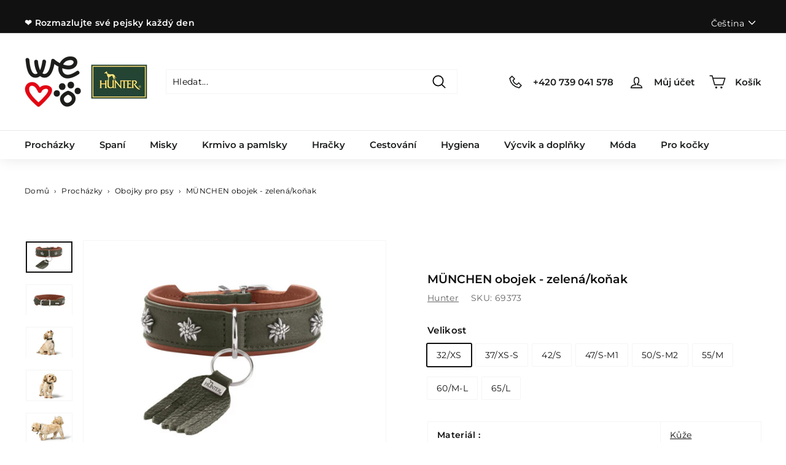

--- FILE ---
content_type: text/html; charset=utf-8
request_url: https://welovedogs.cz/products/munchen-obojek-zelena-konak
body_size: 58821
content:
<!doctype html>
<html class="no-js" lang="cs" dir="ltr">
<head>
	<script src="//welovedogs.cz/cdn/shop/files/pandectes-rules.js?v=2336964639657445713"></script>
	
	


  <meta charset="utf-8">
  <meta http-equiv="X-UA-Compatible" content="IE=edge,chrome=1">
  <meta http-equiv="content-type" content="text/html; charset=UTF-8">
  <meta name="viewport" content="width=device-width, height=device-height, initial-scale=1.0, minimum-scale=1.0">
  <meta name="theme-color" content="#ca1212">
  <link rel="canonical" href="https://welovedogs.cz/products/munchen-obojek-zelena-konak">
  <link rel="preload" as="script" href="//welovedogs.cz/cdn/shop/t/6/assets/theme.js?v=54732615324584807961737532009">
  <link rel="preconnect" href="https://cdn.shopify.com" crossorigin>
  <link rel="preconnect" href="https://fonts.shopifycdn.com" crossorigin>
  <link rel="dns-prefetch" href="https://productreviews.shopifycdn.com">
  <link rel="dns-prefetch" href="https://ajax.googleapis.com">
  <link rel="dns-prefetch" href="https://maps.googleapis.com">
  <link rel="dns-prefetch" href="https://maps.gstatic.com"><link rel="shortcut icon" href="//welovedogs.cz/cdn/shop/files/Snimek_obrazovky_2022-11-08_v_17.38.48_upraveno_32x32.png?v=1693297393" type="image/png" /><link rel="apple-touch-icon" sizes="180x180" href="//welovedogs.cz/cdn/shop/files/wld_logo_512x512_4a984b0d-1b8f-465c-aee1-f437e5285026.png?crop=center&height=180&v=1710525538&width=180"><title>MÜNCHEN obojek - zelená/koňak
&ndash; We love dogs CZ
</title>
<meta name="description" content="Obojek MÜNCHEN je nejen dokonalým doplňkem pro milovníky tradičních krojů nebo fanoušky Oktoberfestu, ale také velmi speciálním šperkem pro všechny, kteří oceňují kvalitní materiály, pečlivé zpracování a udržitelnost. Základem tohoto krásného obojku je neuvěřitelně měkká hovězí kůže, která je po celém obvodu dvojitě vázána."><meta property="og:site_name" content="We love dogs CZ">
  <meta property="og:url" content="https://welovedogs.cz/products/munchen-obojek-zelena-konak">
  <meta property="og:title" content="MÜNCHEN obojek - zelená/koňak">
  <meta property="og:type" content="product">
  <meta property="og:description" content="Obojek MÜNCHEN je nejen dokonalým doplňkem pro milovníky tradičních krojů nebo fanoušky Oktoberfestu, ale také velmi speciálním šperkem pro všechny, kteří oceňují kvalitní materiály, pečlivé zpracování a udržitelnost. Základem tohoto krásného obojku je neuvěřitelně měkká hovězí kůže, která je po celém obvodu dvojitě vázána."><meta property="og:image" content="http://welovedogs.cz/cdn/shop/files/8D077E09-5D34-4739-92F2-E2B2952B3A39.png?v=1701183884">
    <meta property="og:image:secure_url" content="https://welovedogs.cz/cdn/shop/files/8D077E09-5D34-4739-92F2-E2B2952B3A39.png?v=1701183884">
    <meta property="og:image:width" content="1200">
    <meta property="og:image:height" content="800"><meta name="twitter:site" content="@">
  <meta name="twitter:card" content="summary_large_image">
  <meta name="twitter:title" content="MÜNCHEN obojek - zelená/koňak">
  <meta name="twitter:description" content="Obojek MÜNCHEN je nejen dokonalým doplňkem pro milovníky tradičních krojů nebo fanoušky Oktoberfestu, ale také velmi speciálním šperkem pro všechny, kteří oceňují kvalitní materiály, pečlivé zpracování a udržitelnost. Základem tohoto krásného obojku je neuvěřitelně měkká hovězí kůže, která je po celém obvodu dvojitě vázána.">
<style data-shopify>@font-face {
  font-family: Montserrat;
  font-weight: 600;
  font-style: normal;
  font-display: swap;
  src: url("//welovedogs.cz/cdn/fonts/montserrat/montserrat_n6.1326b3e84230700ef15b3a29fb520639977513e0.woff2") format("woff2"),
       url("//welovedogs.cz/cdn/fonts/montserrat/montserrat_n6.652f051080eb14192330daceed8cd53dfdc5ead9.woff") format("woff");
}

  @font-face {
  font-family: Montserrat;
  font-weight: 400;
  font-style: normal;
  font-display: swap;
  src: url("//welovedogs.cz/cdn/fonts/montserrat/montserrat_n4.81949fa0ac9fd2021e16436151e8eaa539321637.woff2") format("woff2"),
       url("//welovedogs.cz/cdn/fonts/montserrat/montserrat_n4.a6c632ca7b62da89c3594789ba828388aac693fe.woff") format("woff");
}


  @font-face {
  font-family: Montserrat;
  font-weight: 600;
  font-style: normal;
  font-display: swap;
  src: url("//welovedogs.cz/cdn/fonts/montserrat/montserrat_n6.1326b3e84230700ef15b3a29fb520639977513e0.woff2") format("woff2"),
       url("//welovedogs.cz/cdn/fonts/montserrat/montserrat_n6.652f051080eb14192330daceed8cd53dfdc5ead9.woff") format("woff");
}

  @font-face {
  font-family: Montserrat;
  font-weight: 400;
  font-style: italic;
  font-display: swap;
  src: url("//welovedogs.cz/cdn/fonts/montserrat/montserrat_i4.5a4ea298b4789e064f62a29aafc18d41f09ae59b.woff2") format("woff2"),
       url("//welovedogs.cz/cdn/fonts/montserrat/montserrat_i4.072b5869c5e0ed5b9d2021e4c2af132e16681ad2.woff") format("woff");
}

  @font-face {
  font-family: Montserrat;
  font-weight: 600;
  font-style: italic;
  font-display: swap;
  src: url("//welovedogs.cz/cdn/fonts/montserrat/montserrat_i6.e90155dd2f004112a61c0322d66d1f59dadfa84b.woff2") format("woff2"),
       url("//welovedogs.cz/cdn/fonts/montserrat/montserrat_i6.41470518d8e9d7f1bcdd29a447c2397e5393943f.woff") format("woff");
}

</style><link href="//welovedogs.cz/cdn/shop/t/6/assets/theme.css?v=167254757208798596301738844270" rel="stylesheet" type="text/css" media="all" />
<style data-shopify>:root {
    --typeHeaderPrimary: Montserrat;
    --typeHeaderFallback: sans-serif;
    --typeHeaderSize: 22px;
    --typeHeaderWeight: 600;
    --typeHeaderLineHeight: 1;
    --typeHeaderSpacing: 0.0em;

    --typeBasePrimary:Montserrat;
    --typeBaseFallback:sans-serif;
    --typeBaseSize: 14px;
    --typeBaseWeight: 400;
    --typeBaseSpacing: 0.025em;
    --typeBaseLineHeight: 1.6;

    --colorSmallImageBg: #ffffff;
    --colorSmallImageBgDark: #f7f7f7;
    --colorLargeImageBg: #ffffff;
    --colorLargeImageBgLight: #ffffff;

    --iconWeight: 4px;
    --iconLinecaps: round;

    
      --buttonRadius: 50px;
      --btnPadding: 9px 18px;
    

    
      --roundness: 0px;
    

    
      --gridThickness: 0px;
    

    --productTileMargin: 10%;
    --collectionTileMargin: 10%;

    --swatchSize: 40px;
  }

  @media screen and (max-width: 768px) {
    :root {
      --typeBaseSize: 12px;

      
        --roundness: 0px;
        --btnPadding: 9px 10px;
      
    }
  }</style><script>
    document.documentElement.className = document.documentElement.className.replace('no-js', 'js');

    window.theme = window.theme || {};
    theme.routes = {
      home: "/",
      collections: "/collections",
      cart: "/cart.js",
      cartPage: "/cart",
      cartAdd: "/cart/add.js",
      cartChange: "/cart/change.js",
      search: "/search"
    };
    theme.strings = {
      soldOut: "Vyprodáno",
      unavailable: "Nedostupné",
      inStockLabel: "Skladem, připraveno k odeslání",
      oneStockLabel: "Nízké zásoby - zbývá [count] položka",
      preOrderLabel: "Objednat s dodáním do 14 dnů",
      otherStockLabel: "Nízké zásoby - zbývá [count] položek",
      willNotShipUntil: "Připraveno k odeslání [date]",
      willBeInStockAfter: "Opět skladem [date]",
      waitingForStock: "Zboží je na cestě",
      savePrice: "Ušetřete [saved_amount]",
      cartEmpty: "Váš košík je v tuto chvíli prázdný.",
      cartTermsConfirmation: "Chcete-li provést platbu, musíte souhlasit s obchodními podmínkami",
      searchCollections: "Kolekce:",
      searchPages: "Stránky:",
      searchArticles: "Články:"
    };
    theme.settings = {
      cartType: "page",
      isCustomerTemplate: false,
      moneyFormat: "{{amount_no_decimals_with_comma_separator}} Kč",
      saveType: "percent",
      productImageSize: "landscape",
      productImageCover: false,
      predictiveSearch: true,
      predictiveSearchType: "product,article,page,collection",
      superScriptSetting: false,
      superScriptPrice: false,
      quickView: true,
      quickAdd: false,
      themeName: 'Expanse',
      themeVersion: "4.1.0"
    };
  </script>

  <script>window.performance && window.performance.mark && window.performance.mark('shopify.content_for_header.start');</script><meta name="google-site-verification" content="2Z2dzvVsMAlDaTGKYteKvFX-N7R7ztLv-3DS-DZy-A0">
<meta id="shopify-digital-wallet" name="shopify-digital-wallet" content="/81472323862/digital_wallets/dialog">
<link rel="alternate" hreflang="x-default" href="https://welovedogs.cz/products/munchen-obojek-zelena-konak">
<link rel="alternate" hreflang="cs" href="https://welovedogs.cz/products/munchen-obojek-zelena-konak">
<link rel="alternate" hreflang="en" href="https://welovedogs.cz/en/products/munchen-collar-green-cognac">
<link rel="alternate" type="application/json+oembed" href="https://welovedogs.cz/products/munchen-obojek-zelena-konak.oembed">
<script async="async" src="/checkouts/internal/preloads.js?locale=cs-CZ"></script>
<script id="shopify-features" type="application/json">{"accessToken":"3bf23eacffea18b66b0928a5757b489a","betas":["rich-media-storefront-analytics"],"domain":"welovedogs.cz","predictiveSearch":true,"shopId":81472323862,"locale":"cs"}</script>
<script>var Shopify = Shopify || {};
Shopify.shop = "welovedogs-cz.myshopify.com";
Shopify.locale = "cs";
Shopify.currency = {"active":"CZK","rate":"1.0"};
Shopify.country = "CZ";
Shopify.theme = {"name":"[LIVE][GIT] Live Theme ","id":159698616598,"schema_name":"Expanse","schema_version":"4.1.0","theme_store_id":null,"role":"main"};
Shopify.theme.handle = "null";
Shopify.theme.style = {"id":null,"handle":null};
Shopify.cdnHost = "welovedogs.cz/cdn";
Shopify.routes = Shopify.routes || {};
Shopify.routes.root = "/";</script>
<script type="module">!function(o){(o.Shopify=o.Shopify||{}).modules=!0}(window);</script>
<script>!function(o){function n(){var o=[];function n(){o.push(Array.prototype.slice.apply(arguments))}return n.q=o,n}var t=o.Shopify=o.Shopify||{};t.loadFeatures=n(),t.autoloadFeatures=n()}(window);</script>
<script id="shop-js-analytics" type="application/json">{"pageType":"product"}</script>
<script defer="defer" async type="module" src="//welovedogs.cz/cdn/shopifycloud/shop-js/modules/v2/client.init-shop-cart-sync_Dzy5f-3J.cs.esm.js"></script>
<script defer="defer" async type="module" src="//welovedogs.cz/cdn/shopifycloud/shop-js/modules/v2/chunk.common_yrEPTT34.esm.js"></script>
<script type="module">
  await import("//welovedogs.cz/cdn/shopifycloud/shop-js/modules/v2/client.init-shop-cart-sync_Dzy5f-3J.cs.esm.js");
await import("//welovedogs.cz/cdn/shopifycloud/shop-js/modules/v2/chunk.common_yrEPTT34.esm.js");

  window.Shopify.SignInWithShop?.initShopCartSync?.({"fedCMEnabled":true,"windoidEnabled":true});

</script>
<script>(function() {
  var isLoaded = false;
  function asyncLoad() {
    if (isLoaded) return;
    isLoaded = true;
    var urls = ["https:\/\/cdn.judge.me\/checkout_comment.js?shop=welovedogs-cz.myshopify.com","\/\/cdn.shopify.com\/proxy\/bb68df52dfe34dce5389d5b7b1a656bbd8755ee03628f842d76e042a66edcf43\/cdn.nfcube.com\/instafeed-501a5bee33ce4236b59afc0b60a398c0.js?shop=welovedogs-cz.myshopify.com\u0026sp-cache-control=cHVibGljLCBtYXgtYWdlPTkwMA"];
    for (var i = 0; i < urls.length; i++) {
      var s = document.createElement('script');
      s.type = 'text/javascript';
      s.async = true;
      s.src = urls[i];
      var x = document.getElementsByTagName('script')[0];
      x.parentNode.insertBefore(s, x);
    }
  };
  if(window.attachEvent) {
    window.attachEvent('onload', asyncLoad);
  } else {
    window.addEventListener('load', asyncLoad, false);
  }
})();</script>
<script id="__st">var __st={"a":81472323862,"offset":3600,"reqid":"1b90d743-13f4-4aa4-a12b-c82d63ae7a7c-1768637757","pageurl":"welovedogs.cz\/products\/munchen-obojek-zelena-konak","u":"56517aaac87f","p":"product","rtyp":"product","rid":8917750350102};</script>
<script>window.ShopifyPaypalV4VisibilityTracking = true;</script>
<script id="captcha-bootstrap">!function(){'use strict';const t='contact',e='account',n='new_comment',o=[[t,t],['blogs',n],['comments',n],[t,'customer']],c=[[e,'customer_login'],[e,'guest_login'],[e,'recover_customer_password'],[e,'create_customer']],r=t=>t.map((([t,e])=>`form[action*='/${t}']:not([data-nocaptcha='true']) input[name='form_type'][value='${e}']`)).join(','),a=t=>()=>t?[...document.querySelectorAll(t)].map((t=>t.form)):[];function s(){const t=[...o],e=r(t);return a(e)}const i='password',u='form_key',d=['recaptcha-v3-token','g-recaptcha-response','h-captcha-response',i],f=()=>{try{return window.sessionStorage}catch{return}},m='__shopify_v',_=t=>t.elements[u];function p(t,e,n=!1){try{const o=window.sessionStorage,c=JSON.parse(o.getItem(e)),{data:r}=function(t){const{data:e,action:n}=t;return t[m]||n?{data:e,action:n}:{data:t,action:n}}(c);for(const[e,n]of Object.entries(r))t.elements[e]&&(t.elements[e].value=n);n&&o.removeItem(e)}catch(o){console.error('form repopulation failed',{error:o})}}const l='form_type',E='cptcha';function T(t){t.dataset[E]=!0}const w=window,h=w.document,L='Shopify',v='ce_forms',y='captcha';let A=!1;((t,e)=>{const n=(g='f06e6c50-85a8-45c8-87d0-21a2b65856fe',I='https://cdn.shopify.com/shopifycloud/storefront-forms-hcaptcha/ce_storefront_forms_captcha_hcaptcha.v1.5.2.iife.js',D={infoText:'Chráněno technologií hCaptcha',privacyText:'Ochrana osobních údajů',termsText:'Podmínky'},(t,e,n)=>{const o=w[L][v],c=o.bindForm;if(c)return c(t,g,e,D).then(n);var r;o.q.push([[t,g,e,D],n]),r=I,A||(h.body.append(Object.assign(h.createElement('script'),{id:'captcha-provider',async:!0,src:r})),A=!0)});var g,I,D;w[L]=w[L]||{},w[L][v]=w[L][v]||{},w[L][v].q=[],w[L][y]=w[L][y]||{},w[L][y].protect=function(t,e){n(t,void 0,e),T(t)},Object.freeze(w[L][y]),function(t,e,n,w,h,L){const[v,y,A,g]=function(t,e,n){const i=e?o:[],u=t?c:[],d=[...i,...u],f=r(d),m=r(i),_=r(d.filter((([t,e])=>n.includes(e))));return[a(f),a(m),a(_),s()]}(w,h,L),I=t=>{const e=t.target;return e instanceof HTMLFormElement?e:e&&e.form},D=t=>v().includes(t);t.addEventListener('submit',(t=>{const e=I(t);if(!e)return;const n=D(e)&&!e.dataset.hcaptchaBound&&!e.dataset.recaptchaBound,o=_(e),c=g().includes(e)&&(!o||!o.value);(n||c)&&t.preventDefault(),c&&!n&&(function(t){try{if(!f())return;!function(t){const e=f();if(!e)return;const n=_(t);if(!n)return;const o=n.value;o&&e.removeItem(o)}(t);const e=Array.from(Array(32),(()=>Math.random().toString(36)[2])).join('');!function(t,e){_(t)||t.append(Object.assign(document.createElement('input'),{type:'hidden',name:u})),t.elements[u].value=e}(t,e),function(t,e){const n=f();if(!n)return;const o=[...t.querySelectorAll(`input[type='${i}']`)].map((({name:t})=>t)),c=[...d,...o],r={};for(const[a,s]of new FormData(t).entries())c.includes(a)||(r[a]=s);n.setItem(e,JSON.stringify({[m]:1,action:t.action,data:r}))}(t,e)}catch(e){console.error('failed to persist form',e)}}(e),e.submit())}));const S=(t,e)=>{t&&!t.dataset[E]&&(n(t,e.some((e=>e===t))),T(t))};for(const o of['focusin','change'])t.addEventListener(o,(t=>{const e=I(t);D(e)&&S(e,y())}));const B=e.get('form_key'),M=e.get(l),P=B&&M;t.addEventListener('DOMContentLoaded',(()=>{const t=y();if(P)for(const e of t)e.elements[l].value===M&&p(e,B);[...new Set([...A(),...v().filter((t=>'true'===t.dataset.shopifyCaptcha))])].forEach((e=>S(e,t)))}))}(h,new URLSearchParams(w.location.search),n,t,e,['guest_login'])})(!0,!0)}();</script>
<script integrity="sha256-4kQ18oKyAcykRKYeNunJcIwy7WH5gtpwJnB7kiuLZ1E=" data-source-attribution="shopify.loadfeatures" defer="defer" src="//welovedogs.cz/cdn/shopifycloud/storefront/assets/storefront/load_feature-a0a9edcb.js" crossorigin="anonymous"></script>
<script data-source-attribution="shopify.dynamic_checkout.dynamic.init">var Shopify=Shopify||{};Shopify.PaymentButton=Shopify.PaymentButton||{isStorefrontPortableWallets:!0,init:function(){window.Shopify.PaymentButton.init=function(){};var t=document.createElement("script");t.src="https://welovedogs.cz/cdn/shopifycloud/portable-wallets/latest/portable-wallets.cs.js",t.type="module",document.head.appendChild(t)}};
</script>
<script data-source-attribution="shopify.dynamic_checkout.buyer_consent">
  function portableWalletsHideBuyerConsent(e){var t=document.getElementById("shopify-buyer-consent"),n=document.getElementById("shopify-subscription-policy-button");t&&n&&(t.classList.add("hidden"),t.setAttribute("aria-hidden","true"),n.removeEventListener("click",e))}function portableWalletsShowBuyerConsent(e){var t=document.getElementById("shopify-buyer-consent"),n=document.getElementById("shopify-subscription-policy-button");t&&n&&(t.classList.remove("hidden"),t.removeAttribute("aria-hidden"),n.addEventListener("click",e))}window.Shopify?.PaymentButton&&(window.Shopify.PaymentButton.hideBuyerConsent=portableWalletsHideBuyerConsent,window.Shopify.PaymentButton.showBuyerConsent=portableWalletsShowBuyerConsent);
</script>
<script data-source-attribution="shopify.dynamic_checkout.cart.bootstrap">document.addEventListener("DOMContentLoaded",(function(){function t(){return document.querySelector("shopify-accelerated-checkout-cart, shopify-accelerated-checkout")}if(t())Shopify.PaymentButton.init();else{new MutationObserver((function(e,n){t()&&(Shopify.PaymentButton.init(),n.disconnect())})).observe(document.body,{childList:!0,subtree:!0})}}));
</script>

<script>window.performance && window.performance.mark && window.performance.mark('shopify.content_for_header.end');</script>

  <script src="//welovedogs.cz/cdn/shop/t/6/assets/vendor-scripts-v2.js" defer="defer"></script>
  <script src="//welovedogs.cz/cdn/shop/t/6/assets/theme.js?v=54732615324584807961737532009" defer="defer"></script>

<style>/*!
 * 
 *
 * 	This file is auto generated by webpack.
 * 	Do not edit this file directly.
 *
 *
 */
/*!***************************************************************************************************************************************!*\
  !*** css ./node_modules/css-loader/dist/cjs.js??ruleSet[1].rules[2].use[1]!./node_modules/postcss-loader/dist/cjs.js!./css/theme.css ***!
  \***************************************************************************************************************************************/
body{overflow-x:hidden}.productSwitching{font-size:0;line-height:0px;padding-bottom:40px}.productSwitching .productSwitching__container{display:inline-block;margin-left:5px;margin-right:5px;min-width:45px;position:relative;vertical-align:top}.productSwitching .productSwitching__container .inner{margin:auto;position:relative;width:40px}@media (max-width:768px){.productSwitching{display:flex;flex-wrap:wrap;margin-left:-5px;margin-right:-5px}.productSwitching.productSwitching--fivePerRow .productSwitching__container{width:calc(20% - 10px)}.productSwitching.productSwitching--fourPerRow .productSwitching__container{width:calc(25% - 10px)}}.productSwitching .productSwitching__box{border:1px solid transparent;border-radius:50%;margin:0 0 10px;padding:calc(50% - 1px);position:relative;transition:all .2s ease-in-out 0s}.productSwitching .productSwitching__box.productSwitching__box--active,.productSwitching .productSwitching__box:hover{border-color:inherit}.productSwitching .productSwitching__box .productSwitching__icon{background-position:50%;background-repeat:no-repeat;background-size:65%;border-radius:50%;display:block;height:calc(100% - 8px);left:0;margin:auto;position:absolute;right:0;top:50%;transform:translateY(-50%);width:calc(100% - 8px)}.productSwitching .productSwitching__link{box-shadow:none;display:block;height:100%;left:0;outline:none;position:absolute;top:0;width:100%}.productSwitching .productSwitching__colorName{word-wrap:normal;font-size:undefined;font-weight:700;line-height:1.2em;margin-bottom:10px;margin-top:-5px;max-width:7ch;text-align:center;white-space:normal;word-break:normal}.product--no-media .productSwitching{text-align:center}@media (max-width:768px){.product--no-media .productSwitching{align-items:center;justify-content:center}.featured-product .product__media{padding-top:0!important}.featured-product .product__media img{position:relative!important}}.grid-item.grid-product .productSwitching .productSwitching__container{margin-left:2px;margin-right:2px;width:30px}.grid-item.grid-product .grid-product__actions--bottom{opacity:1;position:static;transform:none}.grid-item.grid-product .grid-product__actions--bottom button{width:100%}#QuickAddModal .productSwitching,.collection-description__desktop,.modal--quick-shop .productSwitching{display:none}.collection-description__mobile{display:block}@media screen and (min-width:768px){.collection-description__desktop{display:block}.collection-description__mobile{display:none}}details>summary{list-style:none}details>summary::-webkit-details-marker,summary::-webkit-details-marker{display:none}details>p,details>summary{display:contents}.toggle-content-btn{border:none;cursor:pointer;font-weight:700;padding:6px 0;text-decoration:underline;width:100%}.toggle-content-btn:focus{outline:none}.slick-slider{-webkit-touch-callout:none;-webkit-tap-highlight-color:transparent;box-sizing:border-box;touch-action:pan-y;-ms-user-select:none;user-select:none;-khtml-user-select:none}.slick-list,.slick-slider{display:block;position:relative}.slick-list{margin:0;overflow:hidden;padding:0}.slick-list:focus{outline:none}.slick-list.dragging{cursor:pointer;cursor:hand}.slick-slider .slick-list,.slick-slider .slick-track{transform:translateZ(0)}.slick-track{display:block;left:0;margin-left:auto;margin-right:auto;position:relative;top:0}.slick-track:after,.slick-track:before{content:"";display:table}.slick-track:after{clear:both}.slick-loading .slick-track{visibility:hidden}.slick-slide{display:none;float:left;height:100%;min-height:1px}[dir=rtl] .slick-slide{float:right}.slick-slide img{display:block}.slick-slide.slick-loading img{display:none}.slick-slide.dragging img{pointer-events:none}.slick-initialized .slick-slide{display:block}.slick-loading .slick-slide{visibility:hidden}.slick-vertical .slick-slide{border:1px solid transparent;display:block;height:auto}.slick-arrow.slick-hidden{display:none}
</style>
<script src="//welovedogs.cz/cdn/shop/t/6/assets/bundle.js?v=151795785736819737841737532008"></script>
<script>
    window.LeadhubData = {
        
            product: {"id":8917750350102,"title":"MÜNCHEN obojek - zelená\/koňak","handle":"munchen-obojek-zelena-konak","description":"\u003cp\u003e\u003cstrong\u003eObojek MÜNCHEN\u003c\/strong\u003e\u003cspan\u003e \u003c\/span\u003eje nejen dokonalým doplňkem\u003cspan\u003e \u003c\/span\u003e\u003cstrong\u003epro milovníky tradičních krojů\u003c\/strong\u003e\u003cspan\u003e \u003c\/span\u003enebo fanoušky Oktoberfestu, ale také velmi speciálním šperkem pro všechny, kteří oceňují kvalitní materiály, pečlivé zpracování a udržitelnost. Základem tohoto krásného obojku je\u003cspan\u003e \u003c\/span\u003e\u003cstrong\u003eneuvěřitelně měkká hovězí kůže\u003c\/strong\u003e, která je po celém obvodu dvojitě vázána. To znamená, že byla přehnuta a sešita ručně, takže\u003cspan\u003e \u003c\/span\u003e\u003cstrong\u003eokraje jsou zaoblené a přiléhají\u003c\/strong\u003e\u003cspan\u003e \u003c\/span\u003etedy obzvlášť těsně na krk psa. Další výztuha na vnitřní straně poskytuje extra robustnost.\u003c\/p\u003e\n\u003cp\u003eObojek MÜNCHEN opravdu\u003cspan\u003e \u003c\/span\u003e\u003cstrong\u003eupoutá pozornost díky elegantním dekoracím\u003cspan\u003e \u003c\/span\u003e\u003c\/strong\u003ev tradičním krojovém vzhledu\u003cspan\u003e \u003c\/span\u003e\u003cstrong\u003ea stylové barevné kombinaci\u003c\/strong\u003e\u003cspan\u003e \u003c\/span\u003esvršku a spodní kůže. Při výrobě tohoto obojku se používají pouze kůže jihoněmeckého původu. Dokončovací proces navíc probíhá v místních koželužnách, takže přepravní vzdálenosti jsou v rámci ochrany životního prostředí velmi krátké.\u003c\/p\u003e\n\u003cp\u003eKůže, která je certifikována Mezinárodní asociací přírodního textilního průmyslu, je zaručeně ekologicky a společensky kompatibilní,\u003cspan\u003e \u003c\/span\u003e\u003cstrong\u003ebez škodlivých látek a vyrobená ve vysokém standardu kvality.\u003c\/strong\u003e\u003c\/p\u003e\n\u003cp\u003ePoznámka: Kůže jsou vyráběny co nejšetrněji. U barvené kůže může zpočátku dojít k mírnému vyblednutí zabarvení.\u003cbr data-mce-fragment=\"1\"\u003e\u003c\/p\u003e\n\u003cul\u003e\n\u003cli\u003eKlasický obojek pro psy s poutavou dekorací v tradičním vzhledu\u003c\/li\u003e\n\u003cli\u003eZ prémiových kůží ekologické a společensky odpovědné výroby\u003c\/li\u003e\n\u003cli\u003eLuxusní vzhled\u003c\/li\u003e\n\u003cli\u003eObzvláště měkký a poddajný pocit\u003c\/li\u003e\n\u003cli\u003eJemné zpracování pro vysoký komfort nošení\u003c\/li\u003e\n\u003cli\u003eVyrobeno v Německu\u003c\/li\u003e\n\u003c\/ul\u003e","published_at":"2023-11-28T16:05:19+01:00","created_at":"2023-11-28T12:19:23+01:00","vendor":"Hunter","type":"Obojky","tags":["Bestsellery","Hunter","kožené obojky","Obojky"],"price":175500,"price_min":175500,"price_max":269900,"available":true,"price_varies":true,"compare_at_price":null,"compare_at_price_min":0,"compare_at_price_max":0,"compare_at_price_varies":false,"variants":[{"id":46992465625366,"title":"32\/XS","option1":"32\/XS","option2":null,"option3":null,"sku":"69373","requires_shipping":true,"taxable":true,"featured_image":{"id":42987642618134,"product_id":8917750350102,"position":1,"created_at":"2023-11-28T16:04:42+01:00","updated_at":"2023-11-28T16:04:44+01:00","alt":null,"width":1200,"height":800,"src":"\/\/welovedogs.cz\/cdn\/shop\/files\/8D077E09-5D34-4739-92F2-E2B2952B3A39.png?v=1701183884","variant_ids":[46992465625366,46992465658134,46992465690902,46992465723670,46992465756438,46992465789206,46992465821974,46992465854742]},"available":true,"name":"MÜNCHEN obojek - zelená\/koňak - 32\/XS","public_title":"32\/XS","options":["32\/XS"],"price":175500,"weight":200,"compare_at_price":null,"inventory_management":"shopify","barcode":"4016739693730","featured_media":{"alt":null,"id":35393447756054,"position":1,"preview_image":{"aspect_ratio":1.5,"height":800,"width":1200,"src":"\/\/welovedogs.cz\/cdn\/shop\/files\/8D077E09-5D34-4739-92F2-E2B2952B3A39.png?v=1701183884"}},"requires_selling_plan":false,"selling_plan_allocations":[]},{"id":46992465658134,"title":"37\/XS-S","option1":"37\/XS-S","option2":null,"option3":null,"sku":"69374","requires_shipping":true,"taxable":true,"featured_image":{"id":42987642618134,"product_id":8917750350102,"position":1,"created_at":"2023-11-28T16:04:42+01:00","updated_at":"2023-11-28T16:04:44+01:00","alt":null,"width":1200,"height":800,"src":"\/\/welovedogs.cz\/cdn\/shop\/files\/8D077E09-5D34-4739-92F2-E2B2952B3A39.png?v=1701183884","variant_ids":[46992465625366,46992465658134,46992465690902,46992465723670,46992465756438,46992465789206,46992465821974,46992465854742]},"available":true,"name":"MÜNCHEN obojek - zelená\/koňak - 37\/XS-S","public_title":"37\/XS-S","options":["37\/XS-S"],"price":188900,"weight":200,"compare_at_price":null,"inventory_management":"shopify","barcode":"4016739693747","featured_media":{"alt":null,"id":35393447756054,"position":1,"preview_image":{"aspect_ratio":1.5,"height":800,"width":1200,"src":"\/\/welovedogs.cz\/cdn\/shop\/files\/8D077E09-5D34-4739-92F2-E2B2952B3A39.png?v=1701183884"}},"requires_selling_plan":false,"selling_plan_allocations":[]},{"id":46992465690902,"title":"42\/S","option1":"42\/S","option2":null,"option3":null,"sku":"69375","requires_shipping":true,"taxable":true,"featured_image":{"id":42987642618134,"product_id":8917750350102,"position":1,"created_at":"2023-11-28T16:04:42+01:00","updated_at":"2023-11-28T16:04:44+01:00","alt":null,"width":1200,"height":800,"src":"\/\/welovedogs.cz\/cdn\/shop\/files\/8D077E09-5D34-4739-92F2-E2B2952B3A39.png?v=1701183884","variant_ids":[46992465625366,46992465658134,46992465690902,46992465723670,46992465756438,46992465789206,46992465821974,46992465854742]},"available":true,"name":"MÜNCHEN obojek - zelená\/koňak - 42\/S","public_title":"42\/S","options":["42\/S"],"price":199900,"weight":200,"compare_at_price":null,"inventory_management":"shopify","barcode":"4016739693754","featured_media":{"alt":null,"id":35393447756054,"position":1,"preview_image":{"aspect_ratio":1.5,"height":800,"width":1200,"src":"\/\/welovedogs.cz\/cdn\/shop\/files\/8D077E09-5D34-4739-92F2-E2B2952B3A39.png?v=1701183884"}},"requires_selling_plan":false,"selling_plan_allocations":[]},{"id":46992465723670,"title":"47\/S-M1","option1":"47\/S-M1","option2":null,"option3":null,"sku":"69376","requires_shipping":true,"taxable":true,"featured_image":{"id":42987642618134,"product_id":8917750350102,"position":1,"created_at":"2023-11-28T16:04:42+01:00","updated_at":"2023-11-28T16:04:44+01:00","alt":null,"width":1200,"height":800,"src":"\/\/welovedogs.cz\/cdn\/shop\/files\/8D077E09-5D34-4739-92F2-E2B2952B3A39.png?v=1701183884","variant_ids":[46992465625366,46992465658134,46992465690902,46992465723670,46992465756438,46992465789206,46992465821974,46992465854742]},"available":true,"name":"MÜNCHEN obojek - zelená\/koňak - 47\/S-M1","public_title":"47\/S-M1","options":["47\/S-M1"],"price":215500,"weight":200,"compare_at_price":null,"inventory_management":"shopify","barcode":"4016739693761","featured_media":{"alt":null,"id":35393447756054,"position":1,"preview_image":{"aspect_ratio":1.5,"height":800,"width":1200,"src":"\/\/welovedogs.cz\/cdn\/shop\/files\/8D077E09-5D34-4739-92F2-E2B2952B3A39.png?v=1701183884"}},"requires_selling_plan":false,"selling_plan_allocations":[]},{"id":46992465756438,"title":"50\/S-M2","option1":"50\/S-M2","option2":null,"option3":null,"sku":"69377","requires_shipping":true,"taxable":true,"featured_image":{"id":42987642618134,"product_id":8917750350102,"position":1,"created_at":"2023-11-28T16:04:42+01:00","updated_at":"2023-11-28T16:04:44+01:00","alt":null,"width":1200,"height":800,"src":"\/\/welovedogs.cz\/cdn\/shop\/files\/8D077E09-5D34-4739-92F2-E2B2952B3A39.png?v=1701183884","variant_ids":[46992465625366,46992465658134,46992465690902,46992465723670,46992465756438,46992465789206,46992465821974,46992465854742]},"available":true,"name":"MÜNCHEN obojek - zelená\/koňak - 50\/S-M2","public_title":"50\/S-M2","options":["50\/S-M2"],"price":228900,"weight":200,"compare_at_price":null,"inventory_management":"shopify","barcode":"4016739693778","featured_media":{"alt":null,"id":35393447756054,"position":1,"preview_image":{"aspect_ratio":1.5,"height":800,"width":1200,"src":"\/\/welovedogs.cz\/cdn\/shop\/files\/8D077E09-5D34-4739-92F2-E2B2952B3A39.png?v=1701183884"}},"requires_selling_plan":false,"selling_plan_allocations":[]},{"id":46992465789206,"title":"55\/M","option1":"55\/M","option2":null,"option3":null,"sku":"69378","requires_shipping":true,"taxable":true,"featured_image":{"id":42987642618134,"product_id":8917750350102,"position":1,"created_at":"2023-11-28T16:04:42+01:00","updated_at":"2023-11-28T16:04:44+01:00","alt":null,"width":1200,"height":800,"src":"\/\/welovedogs.cz\/cdn\/shop\/files\/8D077E09-5D34-4739-92F2-E2B2952B3A39.png?v=1701183884","variant_ids":[46992465625366,46992465658134,46992465690902,46992465723670,46992465756438,46992465789206,46992465821974,46992465854742]},"available":true,"name":"MÜNCHEN obojek - zelená\/koňak - 55\/M","public_title":"55\/M","options":["55\/M"],"price":242900,"weight":200,"compare_at_price":null,"inventory_management":"shopify","barcode":"4016739693785","featured_media":{"alt":null,"id":35393447756054,"position":1,"preview_image":{"aspect_ratio":1.5,"height":800,"width":1200,"src":"\/\/welovedogs.cz\/cdn\/shop\/files\/8D077E09-5D34-4739-92F2-E2B2952B3A39.png?v=1701183884"}},"requires_selling_plan":false,"selling_plan_allocations":[]},{"id":46992465821974,"title":"60\/M-L","option1":"60\/M-L","option2":null,"option3":null,"sku":"69379","requires_shipping":true,"taxable":true,"featured_image":{"id":42987642618134,"product_id":8917750350102,"position":1,"created_at":"2023-11-28T16:04:42+01:00","updated_at":"2023-11-28T16:04:44+01:00","alt":null,"width":1200,"height":800,"src":"\/\/welovedogs.cz\/cdn\/shop\/files\/8D077E09-5D34-4739-92F2-E2B2952B3A39.png?v=1701183884","variant_ids":[46992465625366,46992465658134,46992465690902,46992465723670,46992465756438,46992465789206,46992465821974,46992465854742]},"available":true,"name":"MÜNCHEN obojek - zelená\/koňak - 60\/M-L","public_title":"60\/M-L","options":["60\/M-L"],"price":256500,"weight":200,"compare_at_price":null,"inventory_management":"shopify","barcode":"4016739693792","featured_media":{"alt":null,"id":35393447756054,"position":1,"preview_image":{"aspect_ratio":1.5,"height":800,"width":1200,"src":"\/\/welovedogs.cz\/cdn\/shop\/files\/8D077E09-5D34-4739-92F2-E2B2952B3A39.png?v=1701183884"}},"requires_selling_plan":false,"selling_plan_allocations":[]},{"id":46992465854742,"title":"65\/L","option1":"65\/L","option2":null,"option3":null,"sku":"69380","requires_shipping":true,"taxable":true,"featured_image":{"id":42987642618134,"product_id":8917750350102,"position":1,"created_at":"2023-11-28T16:04:42+01:00","updated_at":"2023-11-28T16:04:44+01:00","alt":null,"width":1200,"height":800,"src":"\/\/welovedogs.cz\/cdn\/shop\/files\/8D077E09-5D34-4739-92F2-E2B2952B3A39.png?v=1701183884","variant_ids":[46992465625366,46992465658134,46992465690902,46992465723670,46992465756438,46992465789206,46992465821974,46992465854742]},"available":true,"name":"MÜNCHEN obojek - zelená\/koňak - 65\/L","public_title":"65\/L","options":["65\/L"],"price":269900,"weight":200,"compare_at_price":null,"inventory_management":"shopify","barcode":"4016739693808","featured_media":{"alt":null,"id":35393447756054,"position":1,"preview_image":{"aspect_ratio":1.5,"height":800,"width":1200,"src":"\/\/welovedogs.cz\/cdn\/shop\/files\/8D077E09-5D34-4739-92F2-E2B2952B3A39.png?v=1701183884"}},"requires_selling_plan":false,"selling_plan_allocations":[]}],"images":["\/\/welovedogs.cz\/cdn\/shop\/files\/8D077E09-5D34-4739-92F2-E2B2952B3A39.png?v=1701183884","\/\/welovedogs.cz\/cdn\/shop\/files\/B346021C-2513-4724-AB82-DD9415691A24.png?v=1701183883","\/\/welovedogs.cz\/cdn\/shop\/files\/2DE78DA4-2E4D-458F-8E62-11C8FA96C966.png?v=1701183888","\/\/welovedogs.cz\/cdn\/shop\/files\/03E7264E-D78D-4928-8CD9-2BA98EFAB7C2.png?v=1701183888","\/\/welovedogs.cz\/cdn\/shop\/files\/0FE7661E-87E7-4DCB-A0DA-7307DC0FDA3C.png?v=1701183888","\/\/welovedogs.cz\/cdn\/shop\/files\/E7DADD53-CF2E-4510-ACD7-BBBB5FF7CC4A.png?v=1701183888"],"featured_image":"\/\/welovedogs.cz\/cdn\/shop\/files\/8D077E09-5D34-4739-92F2-E2B2952B3A39.png?v=1701183884","options":["Velikost"],"media":[{"alt":null,"id":35393447756054,"position":1,"preview_image":{"aspect_ratio":1.5,"height":800,"width":1200,"src":"\/\/welovedogs.cz\/cdn\/shop\/files\/8D077E09-5D34-4739-92F2-E2B2952B3A39.png?v=1701183884"},"aspect_ratio":1.5,"height":800,"media_type":"image","src":"\/\/welovedogs.cz\/cdn\/shop\/files\/8D077E09-5D34-4739-92F2-E2B2952B3A39.png?v=1701183884","width":1200},{"alt":null,"id":35393447788822,"position":2,"preview_image":{"aspect_ratio":1.5,"height":800,"width":1200,"src":"\/\/welovedogs.cz\/cdn\/shop\/files\/B346021C-2513-4724-AB82-DD9415691A24.png?v=1701183883"},"aspect_ratio":1.5,"height":800,"media_type":"image","src":"\/\/welovedogs.cz\/cdn\/shop\/files\/B346021C-2513-4724-AB82-DD9415691A24.png?v=1701183883","width":1200},{"alt":null,"id":35393447854358,"position":3,"preview_image":{"aspect_ratio":1.5,"height":800,"width":1200,"src":"\/\/welovedogs.cz\/cdn\/shop\/files\/2DE78DA4-2E4D-458F-8E62-11C8FA96C966.png?v=1701183888"},"aspect_ratio":1.5,"height":800,"media_type":"image","src":"\/\/welovedogs.cz\/cdn\/shop\/files\/2DE78DA4-2E4D-458F-8E62-11C8FA96C966.png?v=1701183888","width":1200},{"alt":null,"id":35393447887126,"position":4,"preview_image":{"aspect_ratio":1.5,"height":800,"width":1200,"src":"\/\/welovedogs.cz\/cdn\/shop\/files\/03E7264E-D78D-4928-8CD9-2BA98EFAB7C2.png?v=1701183888"},"aspect_ratio":1.5,"height":800,"media_type":"image","src":"\/\/welovedogs.cz\/cdn\/shop\/files\/03E7264E-D78D-4928-8CD9-2BA98EFAB7C2.png?v=1701183888","width":1200},{"alt":null,"id":35393447919894,"position":5,"preview_image":{"aspect_ratio":1.5,"height":800,"width":1200,"src":"\/\/welovedogs.cz\/cdn\/shop\/files\/0FE7661E-87E7-4DCB-A0DA-7307DC0FDA3C.png?v=1701183888"},"aspect_ratio":1.5,"height":800,"media_type":"image","src":"\/\/welovedogs.cz\/cdn\/shop\/files\/0FE7661E-87E7-4DCB-A0DA-7307DC0FDA3C.png?v=1701183888","width":1200},{"alt":null,"id":35393447821590,"position":6,"preview_image":{"aspect_ratio":1.5,"height":800,"width":1200,"src":"\/\/welovedogs.cz\/cdn\/shop\/files\/E7DADD53-CF2E-4510-ACD7-BBBB5FF7CC4A.png?v=1701183888"},"aspect_ratio":1.5,"height":800,"media_type":"image","src":"\/\/welovedogs.cz\/cdn\/shop\/files\/E7DADD53-CF2E-4510-ACD7-BBBB5FF7CC4A.png?v=1701183888","width":1200}],"requires_selling_plan":false,"selling_plan_groups":[],"content":"\u003cp\u003e\u003cstrong\u003eObojek MÜNCHEN\u003c\/strong\u003e\u003cspan\u003e \u003c\/span\u003eje nejen dokonalým doplňkem\u003cspan\u003e \u003c\/span\u003e\u003cstrong\u003epro milovníky tradičních krojů\u003c\/strong\u003e\u003cspan\u003e \u003c\/span\u003enebo fanoušky Oktoberfestu, ale také velmi speciálním šperkem pro všechny, kteří oceňují kvalitní materiály, pečlivé zpracování a udržitelnost. Základem tohoto krásného obojku je\u003cspan\u003e \u003c\/span\u003e\u003cstrong\u003eneuvěřitelně měkká hovězí kůže\u003c\/strong\u003e, která je po celém obvodu dvojitě vázána. To znamená, že byla přehnuta a sešita ručně, takže\u003cspan\u003e \u003c\/span\u003e\u003cstrong\u003eokraje jsou zaoblené a přiléhají\u003c\/strong\u003e\u003cspan\u003e \u003c\/span\u003etedy obzvlášť těsně na krk psa. Další výztuha na vnitřní straně poskytuje extra robustnost.\u003c\/p\u003e\n\u003cp\u003eObojek MÜNCHEN opravdu\u003cspan\u003e \u003c\/span\u003e\u003cstrong\u003eupoutá pozornost díky elegantním dekoracím\u003cspan\u003e \u003c\/span\u003e\u003c\/strong\u003ev tradičním krojovém vzhledu\u003cspan\u003e \u003c\/span\u003e\u003cstrong\u003ea stylové barevné kombinaci\u003c\/strong\u003e\u003cspan\u003e \u003c\/span\u003esvršku a spodní kůže. Při výrobě tohoto obojku se používají pouze kůže jihoněmeckého původu. Dokončovací proces navíc probíhá v místních koželužnách, takže přepravní vzdálenosti jsou v rámci ochrany životního prostředí velmi krátké.\u003c\/p\u003e\n\u003cp\u003eKůže, která je certifikována Mezinárodní asociací přírodního textilního průmyslu, je zaručeně ekologicky a společensky kompatibilní,\u003cspan\u003e \u003c\/span\u003e\u003cstrong\u003ebez škodlivých látek a vyrobená ve vysokém standardu kvality.\u003c\/strong\u003e\u003c\/p\u003e\n\u003cp\u003ePoznámka: Kůže jsou vyráběny co nejšetrněji. U barvené kůže může zpočátku dojít k mírnému vyblednutí zabarvení.\u003cbr data-mce-fragment=\"1\"\u003e\u003c\/p\u003e\n\u003cul\u003e\n\u003cli\u003eKlasický obojek pro psy s poutavou dekorací v tradičním vzhledu\u003c\/li\u003e\n\u003cli\u003eZ prémiových kůží ekologické a společensky odpovědné výroby\u003c\/li\u003e\n\u003cli\u003eLuxusní vzhled\u003c\/li\u003e\n\u003cli\u003eObzvláště měkký a poddajný pocit\u003c\/li\u003e\n\u003cli\u003eJemné zpracování pro vysoký komfort nošení\u003c\/li\u003e\n\u003cli\u003eVyrobeno v Německu\u003c\/li\u003e\n\u003c\/ul\u003e"},
        
        
        cart: {"note":null,"attributes":{},"original_total_price":0,"total_price":0,"total_discount":0,"total_weight":0.0,"item_count":0,"items":[],"requires_shipping":false,"currency":"CZK","items_subtotal_price":0,"cart_level_discount_applications":[],"checkout_charge_amount":0}
    }
</script>
<script src="https://www.lhinsights.com/shopify-st.js?shop=justhunter_cz" defer="defer"></script>
<script type="text/javascript">
  document.addEventListener("DOMNodeInserted", function(e) {
    if (e.target?.classList && e.target.classList.contains('cb-cookie_consent-container')) {      
      let html = e.target.innerHTML;
      html = html.replace('{confirmationText}', "Soubory cookies používáme ke shromažďování a analýze informací o výkonu a používání webových stránek, zajištění správné funkčnosti vlastností sociálních médií a zlepšování a přizpůsobení obsahu a reklam.");
      html = html.replace('{buttonText}', 'Zjistit více'); 
      html = html.replace('{privacyLink}', 'https://welovedogs.cz/policies/privacy-policy');
      html = html.replace('{privacyText}', 'Ochrana osobních údajů');
      e.target.innerHTML = html;
    }
  });
</script><script type="text/javascript" src="https://c.seznam.cz/js/rc.js"></script>
<script>
  window.sznIVA.IS.updateIdentities({
    eid: null
  });

  var retargetingConf = {
    rtgId: 11532,
    consent: null
  };
  window.rc.retargetingHit(retargetingConf);
</script>

<!-- BEGIN app block: shopify://apps/ot-theme-sections/blocks/otsb-style/45c0d634-d78b-458c-8bca-17086e7d65aa --><link href="//cdn.shopify.com/extensions/019bc4db-55e4-7817-9a3f-2704fee0c1e1/xpify-front-base-88/assets/otsb-style.min.css" rel="stylesheet" type="text/css" media="all" />
<script>
  window.otsb={main_script_enabled:true,sliderScript:"https://cdn.shopify.com/extensions/019bc4db-55e4-7817-9a3f-2704fee0c1e1/xpify-front-base-88/assets/otsb-splide.min.js",loadedScript:window?.otsb?.loadedScript||[],components:{splides:{}}};
</script><script src="https://cdn.shopify.com/extensions/019bc4db-55e4-7817-9a3f-2704fee0c1e1/xpify-front-base-88/assets/otsb-script.min.js" defer="defer"></script>

<!-- END app block --><!-- BEGIN app block: shopify://apps/pandectes-gdpr/blocks/banner/58c0baa2-6cc1-480c-9ea6-38d6d559556a -->
  
    
      <!-- TCF is active, scripts are loaded above -->
      
      <script>
        
          window.PandectesSettings = {"store":{"id":81472323862,"plan":"plus","theme":"[LIVE][GIT] Live Theme ","primaryLocale":"cs","adminMode":false,"headless":false,"storefrontRootDomain":"","checkoutRootDomain":"","storefrontAccessToken":""},"tsPublished":1743760035,"declaration":{"showPurpose":false,"showProvider":false,"declIntroText":"Soubory cookie používáme k optimalizaci funkčnosti webu, analýze výkonu a poskytování personalizovaného zážitku. Některé soubory cookie jsou nezbytné pro správné fungování a fungování webových stránek. Tyto soubory cookie nelze zakázat. V tomto okně můžete spravovat své preference souborů cookie.","showDateGenerated":true},"language":{"unpublished":[],"languageMode":"Multilingual","fallbackLanguage":"cs","languageDetection":"url","languagesSupported":["en"]},"texts":{"managed":{"headerText":{"cs":"Respektujeme vaše soukromí","en":"We respect your privacy"},"consentText":{"cs":"Tento web používá cookies, aby vám zajistil co nejlepší zážitek.","en":"This website uses cookies to ensure you get the best experience."},"linkText":{"cs":"Další informace","en":"Learn more"},"imprintText":{"cs":"Otisk","en":"Imprint"},"googleLinkText":{"cs":"Zásady ochrany soukromí Google","en":"Google's Privacy Terms"},"allowButtonText":{"cs":"Přijmout a zavřít","en":"Accept and close"},"denyButtonText":{"cs":"Jen nezbytné","en":"Only neccessary"},"dismissButtonText":{"cs":"OK","en":"Ok"},"leaveSiteButtonText":{"cs":"Opustit tento web","en":"Leave this site"},"preferencesButtonText":{"cs":"Předvolby","en":"Preferences"},"cookiePolicyText":{"cs":"Zásady používání cookies","en":"Cookie policy"},"preferencesPopupTitleText":{"cs":"Spravujte předvolby souhlasu","en":"Manage consent preferences"},"preferencesPopupIntroText":{"cs":"Cookies používáme k optimalizaci funkcí webových stránek, analýze výkonu a poskytování personalizovaného zážitku. Některé soubory cookie jsou nezbytné pro správnou funkci a správnou funkci webových stránek. Tyto soubory cookie nelze deaktivovat. V tomto okně můžete spravovat preference cookies.","en":"We use cookies to optimize website functionality, analyze the performance, and provide personalized experience to you. Some cookies are essential to make the website operate and function correctly. Those cookies cannot be disabled. In this window you can manage your preference of cookies."},"preferencesPopupSaveButtonText":{"cs":"Uložit předvolby","en":"Save preferences"},"preferencesPopupCloseButtonText":{"cs":"Zavřít","en":"Close"},"preferencesPopupAcceptAllButtonText":{"cs":"Přijmout vše","en":"Accept all"},"preferencesPopupRejectAllButtonText":{"cs":"Odmítnout všechny","en":"Reject all"},"cookiesDetailsText":{"cs":"Podrobnosti o souborech cookie","en":"Cookies details"},"preferencesPopupAlwaysAllowedText":{"cs":"vždy povoleno","en":"Always allowed"},"accessSectionParagraphText":{"cs":"Máte právo mít kdykoli přístup ke svým údajům.","en":"You have the right to request access to your data at any time."},"accessSectionTitleText":{"cs":"Přenos dat","en":"Data portability"},"accessSectionAccountInfoActionText":{"cs":"Osobní data","en":"Personal data"},"accessSectionDownloadReportActionText":{"cs":"Stáhnout vše","en":"Request export"},"accessSectionGDPRRequestsActionText":{"cs":"Žádosti subjektu údajů","en":"Data subject requests"},"accessSectionOrdersRecordsActionText":{"cs":"Objednávky","en":"Orders"},"rectificationSectionParagraphText":{"cs":"Máte právo požádat o aktualizaci svých údajů, kdykoli to považujete za vhodné.","en":"You have the right to request your data to be updated whenever you think it is appropriate."},"rectificationSectionTitleText":{"cs":"Oprava dat","en":"Data Rectification"},"rectificationCommentPlaceholder":{"cs":"Popište, co chcete aktualizovat","en":"Describe what you want to be updated"},"rectificationCommentValidationError":{"cs":"Komentář je vyžadován","en":"Comment is required"},"rectificationSectionEditAccountActionText":{"cs":"Požádat o aktualizaci","en":"Request an update"},"erasureSectionTitleText":{"cs":"Právo být zapomenut","en":"Right to be forgotten"},"erasureSectionParagraphText":{"cs":"Máte právo požádat o vymazání všech vašich údajů. Poté již nebudete mít přístup ke svému účtu.","en":"You have the right to ask all your data to be erased. After that, you will no longer be able to access your account."},"erasureSectionRequestDeletionActionText":{"cs":"Požádat o vymazání osobních údajů","en":"Request personal data deletion"},"consentDate":{"cs":"Datum souhlasu","en":"Consent date"},"consentId":{"cs":"ID souhlasu","en":"Consent ID"},"consentSectionChangeConsentActionText":{"cs":"Změnit předvolbu souhlasu","en":"Change consent preference"},"consentSectionConsentedText":{"cs":"Souhlasili jste se zásadami cookies této webové stránky na","en":"You consented to the cookies policy of this website on"},"consentSectionNoConsentText":{"cs":"Nesouhlasili jste se zásadami používání souborů cookie na tomto webu.","en":"You have not consented to the cookies policy of this website."},"consentSectionTitleText":{"cs":"Váš souhlas se soubory cookie","en":"Your cookie consent"},"consentStatus":{"cs":"Preference souhlasu","en":"Consent preference"},"confirmationFailureMessage":{"cs":"Vaše žádost nebyla ověřena. Zkuste to znovu a pokud problém přetrvává, požádejte o pomoc vlastníka obchodu","en":"Your request was not verified. Please try again and if problem persists, contact store owner for assistance"},"confirmationFailureTitle":{"cs":"Došlo k problému","en":"A problem occurred"},"confirmationSuccessMessage":{"cs":"Brzy se vám ozveme ohledně vaší žádosti.","en":"We will soon get back to you as to your request."},"confirmationSuccessTitle":{"cs":"Vaše žádost je ověřena","en":"Your request is verified"},"guestsSupportEmailFailureMessage":{"cs":"Vaše žádost nebyla odeslána. Zkuste to znovu a pokud problém přetrvává, požádejte o pomoc vlastníka obchodu.","en":"Your request was not submitted. Please try again and if problem persists, contact store owner for assistance."},"guestsSupportEmailFailureTitle":{"cs":"Došlo k problému","en":"A problem occurred"},"guestsSupportEmailPlaceholder":{"cs":"Emailová adresa","en":"E-mail address"},"guestsSupportEmailSuccessMessage":{"cs":"Pokud jste registrováni jako zákazníci tohoto obchodu, brzy vám přijde e -mail s pokyny, jak postupovat.","en":"If you are registered as a customer of this store, you will soon receive an email with instructions on how to proceed."},"guestsSupportEmailSuccessTitle":{"cs":"Děkujeme za vaši žádost","en":"Thank you for your request"},"guestsSupportEmailValidationError":{"cs":"E -mail není platný","en":"Email is not valid"},"guestsSupportInfoText":{"cs":"Chcete -li pokračovat, přihlaste se prosím pomocí svého zákaznického účtu.","en":"Please login with your customer account to further proceed."},"submitButton":{"cs":"Předložit","en":"Submit"},"submittingButton":{"cs":"Odesílání ...","en":"Submitting..."},"cancelButton":{"cs":"zrušení","en":"Cancel"},"declIntroText":{"cs":"Soubory cookie používáme k optimalizaci funkčnosti webu, analýze výkonu a poskytování personalizovaného zážitku. Některé soubory cookie jsou nezbytné pro správné fungování a fungování webových stránek. Tyto soubory cookie nelze zakázat. V tomto okně můžete spravovat své preference souborů cookie.","en":"We use cookies to optimize website functionality, analyze the performance, and provide personalized experience to you. Some cookies are essential to make the website operate and function correctly. Those cookies cannot be disabled. In this window you can manage your preference of cookies."},"declName":{"cs":"název","en":"Name"},"declPurpose":{"cs":"Účel","en":"Purpose"},"declType":{"cs":"Typ","en":"Type"},"declRetention":{"cs":"Uchování","en":"Retention"},"declProvider":{"cs":"Poskytovatel","en":"Provider"},"declFirstParty":{"cs":"První strany","en":"First-party"},"declThirdParty":{"cs":"Třetí strana","en":"Third-party"},"declSeconds":{"cs":"sekundy","en":"seconds"},"declMinutes":{"cs":"minut","en":"minutes"},"declHours":{"cs":"hodin","en":"hours"},"declDays":{"cs":"dní","en":"days"},"declMonths":{"cs":"měsíce","en":"months"},"declYears":{"cs":"let","en":"years"},"declSession":{"cs":"Zasedání","en":"Session"},"declDomain":{"cs":"Doména","en":"Domain"},"declPath":{"cs":"Cesta","en":"Path"}},"categories":{"strictlyNecessaryCookiesTitleText":{"cs":"Nezbytně nutné cookies","en":"Strictly necessary cookies"},"strictlyNecessaryCookiesDescriptionText":{"cs":"Tyto soubory cookie jsou nezbytné k tomu, abyste se mohli pohybovat po webové stránce a používat její funkce, jako je přístup do zabezpečených oblastí webové stránky. Web nemůže bez těchto cookies správně fungovat.","en":"These cookies are essential in order to enable you to move around the website and use its features, such as accessing secure areas of the website. The website cannot function properly without these cookies."},"functionalityCookiesTitleText":{"cs":"Funkční cookies","en":"Functional cookies"},"functionalityCookiesDescriptionText":{"cs":"Tyto soubory cookie umožňují webu poskytovat vylepšené funkce a přizpůsobení. Můžeme je nastavit my nebo poskytovatelé třetích stran, jejichž služby jsme přidali na naše stránky. Pokud tyto soubory cookie nepovolíte, některé nebo všechny tyto služby nemusí fungovat správně.","en":"These cookies enable the site to provide enhanced functionality and personalisation. They may be set by us or by third party providers whose services we have added to our pages. If you do not allow these cookies then some or all of these services may not function properly."},"performanceCookiesTitleText":{"cs":"Výkonnostní cookies","en":"Performance cookies"},"performanceCookiesDescriptionText":{"cs":"Tyto soubory cookie nám umožňují sledovat a zlepšovat výkon našich webových stránek. Například nám umožňují počítat návštěvy, identifikovat zdroje provozu a zjistit, které části webu jsou nejoblíbenější.","en":"These cookies enable us to monitor and improve the performance of our website. For example, they allow us to count visits, identify traffic sources and see which parts of the site are most popular."},"targetingCookiesTitleText":{"cs":"Cílení na cookies","en":"Targeting cookies"},"targetingCookiesDescriptionText":{"cs":"Tyto soubory cookie mohou být prostřednictvím našich stránek nastaveny našimi reklamními partnery. Tyto společnosti je mohou použít k vytvoření profilu vašich zájmů a zobrazení relevantních reklam na jiných webech. Neukládají přímo osobní údaje, ale jsou založeny na jedinečné identifikaci vašeho prohlížeče a internetového zařízení. Pokud tyto cookies nepovolíte, dočkáte se méně cílené reklamy.","en":"These cookies may be set through our site by our advertising partners. They may be used by those companies to build a profile of your interests and show you relevant adverts on other sites.    They do not store directly personal information, but are based on uniquely identifying your browser and internet device. If you do not allow these cookies, you will experience less targeted advertising."},"unclassifiedCookiesTitleText":{"cs":"Neklasifikované cookies","en":"Unclassified cookies"},"unclassifiedCookiesDescriptionText":{"cs":"Neklasifikované cookies jsou cookies, které právě zpracováváme, společně s poskytovateli jednotlivých cookies.","en":"Unclassified cookies are cookies that we are in the process of classifying, together with the providers of individual cookies."}},"auto":{}},"library":{"previewMode":false,"fadeInTimeout":0,"defaultBlocked":0,"showLink":true,"showImprintLink":false,"showGoogleLink":false,"enabled":true,"cookie":{"expiryDays":365,"secure":true,"domain":""},"dismissOnScroll":false,"dismissOnWindowClick":false,"dismissOnTimeout":false,"palette":{"popup":{"background":"#DEDDDD","backgroundForCalculations":{"a":1,"b":221,"g":221,"r":222},"text":"#000000"},"button":{"background":"transparent","backgroundForCalculations":{"a":1,"b":255,"g":255,"r":255},"text":"#000000","textForCalculation":{"a":1,"b":0,"g":0,"r":0},"border":"#000000"}},"content":{"href":"https://welovedogs-cz.myshopify.com/policies/privacy-policy","imprintHref":"/","close":"&#10005;","target":"_blank","logo":""},"window":"<div role=\"dialog\" aria-live=\"polite\" aria-label=\"cookieconsent\" aria-describedby=\"cookieconsent:desc\" id=\"pandectes-banner\" class=\"cc-window-wrapper cc-popup-wrapper\"><div class=\"pd-cookie-banner-window cc-window {{classes}}\"><!--googleoff: all-->{{children}}<!--googleon: all--></div></div>","compliance":{"custom":"<div class=\"cc-compliance cc-highlight\">{{preferences}}{{deny}}{{allow}}</div>"},"type":"custom","layouts":{"basic":"{{header}}{{messagelink}}{{compliance}}{{close}}"},"position":"popup","theme":"wired","revokable":true,"animateRevokable":false,"revokableReset":false,"revokableLogoUrl":"","revokablePlacement":"bottom-right","revokableMarginHorizontal":15,"revokableMarginVertical":15,"static":false,"autoAttach":true,"hasTransition":true,"blacklistPage":[""],"elements":{"close":"<button aria-label=\"dismiss cookie message\" type=\"button\" tabindex=\"0\" class=\"cc-close\">{{close}}</button>","dismiss":"<button aria-label=\"dismiss cookie message\" type=\"button\" tabindex=\"0\" class=\"cc-btn cc-btn-decision cc-dismiss\">{{dismiss}}</button>","allow":"<button aria-label=\"allow cookies\" type=\"button\" tabindex=\"0\" class=\"cc-btn cc-btn-decision cc-allow\">{{allow}}</button>","deny":"<button aria-label=\"deny cookies\" type=\"button\" tabindex=\"0\" class=\"cc-btn cc-btn-decision cc-deny\">{{deny}}</button>","preferences":"<button aria-label=\"settings cookies\" tabindex=\"0\" type=\"button\" class=\"cc-btn cc-settings\" onclick=\"Pandectes.fn.openPreferences()\">{{preferences}}</button>"}},"geolocation":{"brOnly":false,"caOnly":false,"chOnly":false,"euOnly":false,"jpOnly":false,"thOnly":false,"canadaOnly":false,"globalVisibility":true},"dsr":{"guestsSupport":false,"accessSectionDownloadReportAuto":false},"banner":{"resetTs":1708957434,"extraCss":"        .cc-banner-logo {max-width: 37em!important;}    @media(min-width: 768px) {.cc-window.cc-floating{max-width: 37em!important;width: 37em!important;}}    .cc-message, .pd-cookie-banner-window .cc-header, .cc-logo {text-align: center}    .cc-window-wrapper{z-index: 2147483647;-webkit-transition: opacity 1s ease;  transition: opacity 1s ease;}    .cc-window{z-index: 2147483647;font-family: inherit;}    .pd-cookie-banner-window .cc-header{font-family: inherit;}    .pd-cp-ui{font-family: inherit; background-color: #DEDDDD;color:#000000;}    button.pd-cp-btn, a.pd-cp-btn{}    input + .pd-cp-preferences-slider{background-color: rgba(0, 0, 0, 0.3)}    .pd-cp-scrolling-section::-webkit-scrollbar{background-color: rgba(0, 0, 0, 0.3)}    input:checked + .pd-cp-preferences-slider{background-color: rgba(0, 0, 0, 1)}    .pd-cp-scrolling-section::-webkit-scrollbar-thumb {background-color: rgba(0, 0, 0, 1)}    .pd-cp-ui-close{color:#000000;}    .pd-cp-preferences-slider:before{background-color: #DEDDDD}    .pd-cp-title:before {border-color: #000000!important}    .pd-cp-preferences-slider{background-color:#000000}    .pd-cp-toggle{color:#000000!important}    @media(max-width:699px) {.pd-cp-ui-close-top svg {fill: #000000}}    .pd-cp-toggle:hover,.pd-cp-toggle:visited,.pd-cp-toggle:active{color:#000000!important}    .pd-cookie-banner-window {}  .cc-allow{color: #000000!important; border-color: #32CD32!important; background-color: #32CD32!important;order:3;}.cc-deny {border-color: transparent !important;order:1;}.cc-settings {text-decoration:underline;order:2;}","customJavascript":{},"showPoweredBy":false,"logoHeight":40,"revokableTrigger":false,"hybridStrict":false,"cookiesBlockedByDefault":"0","isActive":true,"implicitSavePreferences":true,"cookieIcon":true,"blockBots":false,"showCookiesDetails":true,"hasTransition":true,"blockingPage":false,"showOnlyLandingPage":false,"leaveSiteUrl":"https://www.google.com","linkRespectStoreLang":true},"cookies":{"0":[{"name":"secure_customer_sig","type":"http","domain":"welovedogs.cz","path":"/","provider":"Shopify","firstParty":true,"retention":"1 year(s)","expires":1,"unit":"declYears","purpose":{"cs":"Používá se ve spojení s přihlášením zákazníka.","en":"Used to identify a user after they sign into a shop as a customer so they do not need to log in again."}},{"name":"localization","type":"http","domain":"welovedogs.cz","path":"/","provider":"Shopify","firstParty":true,"retention":"1 year(s)","expires":1,"unit":"declYears","purpose":{"cs":"Lokalizace obchodu Shopify","en":"Used to localize the cart to the correct country."}},{"name":"keep_alive","type":"http","domain":"welovedogs.cz","path":"/","provider":"Shopify","firstParty":true,"retention":"30 minute(s)","expires":30,"unit":"declMinutes","purpose":{"cs":"Používá se ve spojení s lokalizací kupujícího.","en":"Used when international domain redirection is enabled to determine if a request is the first one of a session."}},{"name":"_cmp_a","type":"http","domain":".welovedogs.cz","path":"/","provider":"Shopify","firstParty":true,"retention":"1 day(s)","expires":1,"unit":"declDays","purpose":{"cs":"Používá se pro správu nastavení ochrany osobních údajů zákazníků.","en":"Used for managing customer privacy settings."}},{"name":"_tracking_consent","type":"http","domain":".welovedogs.cz","path":"/","provider":"Shopify","firstParty":true,"retention":"1 year(s)","expires":1,"unit":"declYears","purpose":{"cs":"Předvolby sledování.","en":"Used to store a user's preferences if a merchant has set up privacy rules in the visitor's region."}},{"name":"_secure_session_id","type":"http","domain":"welovedogs.cz","path":"/","provider":"Shopify","firstParty":true,"retention":"1 month(s)","expires":1,"unit":"declMonths","purpose":{"cs":"Používá se ve spojení s navigací přes výlohu."}},{"name":"_pandectes_gdpr","type":"http","domain":".welovedogs.cz","path":"/","provider":"Pandectes","firstParty":true,"retention":"1 year(s)","expires":1,"unit":"declYears","purpose":{"cs":"Používá se pro funkčnost banneru souhlasu s cookies.","en":"Used for the functionality of the cookies consent banner."}}],"1":[],"2":[{"name":"_shopify_y","type":"http","domain":".welovedogs.cz","path":"/","provider":"Shopify","firstParty":true,"retention":"1 year(s)","expires":1,"unit":"declYears","purpose":{"cs":"Analytika Shopify.","en":"Shopify analytics."}},{"name":"_orig_referrer","type":"http","domain":".welovedogs.cz","path":"/","provider":"Shopify","firstParty":true,"retention":"2 ","expires":2,"unit":"declSession","purpose":{"cs":"Sleduje vstupní stránky.","en":"Allows merchant to identify where people are visiting them from."}},{"name":"_landing_page","type":"http","domain":".welovedogs.cz","path":"/","provider":"Shopify","firstParty":true,"retention":"2 ","expires":2,"unit":"declSession","purpose":{"cs":"Sleduje vstupní stránky.","en":"Capture the landing page of visitor when they come from other sites."}},{"name":"_ga","type":"http","domain":".welovedogs.cz","path":"/","provider":"Google","firstParty":true,"retention":"1 year(s)","expires":1,"unit":"declYears","purpose":{"cs":"Soubor cookie je nastaven službou Google Analytics s neznámou funkcí","en":"Cookie is set by Google Analytics with unknown functionality"}},{"name":"_shopify_sa_t","type":"http","domain":"welovedogs.cz","path":"/","provider":"Shopify","firstParty":true,"retention":"30 minute(s)","expires":30,"unit":"declMinutes","purpose":{"cs":"Analýzy Shopify týkající se marketingu a doporučení.","en":"Capture the landing page of visitor when they come from other sites to support marketing analytics."}},{"name":"_shopify_s","type":"http","domain":".welovedogs.cz","path":"/","provider":"Shopify","firstParty":true,"retention":"30 minute(s)","expires":30,"unit":"declMinutes","purpose":{"cs":"Analytika Shopify.","en":"Used to identify a given browser session/shop combination. Duration is 30 minute rolling expiry of last use."}},{"name":"_shopify_sa_p","type":"http","domain":"welovedogs.cz","path":"/","provider":"Shopify","firstParty":true,"retention":"30 minute(s)","expires":30,"unit":"declMinutes","purpose":{"cs":"Analýzy Shopify týkající se marketingu a doporučení.","en":"Capture the landing page of visitor when they come from other sites to support marketing analytics."}},{"name":"_shopify_s","type":"http","domain":"cz","path":"/","provider":"Shopify","firstParty":false,"retention":"Session","expires":1,"unit":"declSeconds","purpose":{"cs":"Analytika Shopify.","en":"Used to identify a given browser session/shop combination. Duration is 30 minute rolling expiry of last use."}},{"name":"_ga_847K31G3R5","type":"http","domain":".welovedogs.cz","path":"/","provider":"Google","firstParty":true,"retention":"1 year(s)","expires":1,"unit":"declYears","purpose":{"cs":""}},{"name":"_ga_W13RSS80EX","type":"http","domain":".welovedogs.cz","path":"/","provider":"Google","firstParty":true,"retention":"1 year(s)","expires":1,"unit":"declYears","purpose":{"cs":""}}],"4":[{"name":"_gcl_au","type":"http","domain":".welovedogs.cz","path":"/","provider":"Google","firstParty":true,"retention":"3 month(s)","expires":3,"unit":"declMonths","purpose":{"cs":"Soubor cookie je umístěn Správcem značek Google za účelem sledování konverzí.","en":"Cookie is placed by Google Tag Manager to track conversions."}},{"name":"_fbp","type":"http","domain":".welovedogs.cz","path":"/","provider":"Facebook","firstParty":true,"retention":"3 month(s)","expires":3,"unit":"declMonths","purpose":{"cs":"Cookie ukládá Facebook za účelem sledování návštěv napříč webovými stránkami.","en":"Cookie is placed by Facebook to track visits across websites."}},{"name":"wpm-domain-test","type":"http","domain":"welovedogs.cz","path":"/","provider":"Shopify","firstParty":true,"retention":"Session","expires":1,"unit":"declSeconds","purpose":{"cs":"Slouží k testování ukládání parametrů o produktech přidaných do košíku nebo platební měně","en":"Used to test Shopify's Web Pixel Manager with the domain to make sure everything is working correctly.\t"}},{"name":"IDE","type":"http","domain":".doubleclick.net","path":"/","provider":"Google","firstParty":false,"retention":"1 year(s)","expires":1,"unit":"declYears","purpose":{"cs":"K měření akcí návštěvníků poté, co prokliknou z reklamy. Vyprší po 1 roce.","en":"To measure the visitors’ actions after they click through from an advert. Expires after 1 year."}},{"name":"wpm-domain-test","type":"http","domain":"cz","path":"/","provider":"Shopify","firstParty":false,"retention":"Session","expires":1,"unit":"declSeconds","purpose":{"cs":"Slouží k testování ukládání parametrů o produktech přidaných do košíku nebo platební měně","en":"Used to test Shopify's Web Pixel Manager with the domain to make sure everything is working correctly.\t"}}],"8":[{"name":"sid","type":"http","domain":".seznam.cz","path":"/","provider":"Unknown","firstParty":false,"retention":"1 month(s)","expires":1,"unit":"declMonths","purpose":{"cs":""}},{"name":"_lhic","type":"http","domain":".welovedogs.cz","path":"/","provider":"Unknown","firstParty":true,"retention":"1 year(s)","expires":1,"unit":"declYears","purpose":{"cs":""}}]},"blocker":{"isActive":false,"googleConsentMode":{"id":"","analyticsId":"","adwordsId":"","isActive":true,"adStorageCategory":4,"analyticsStorageCategory":2,"personalizationStorageCategory":1,"functionalityStorageCategory":1,"customEvent":true,"securityStorageCategory":0,"redactData":true,"urlPassthrough":false,"dataLayerProperty":"dataLayer","waitForUpdate":0,"useNativeChannel":true},"facebookPixel":{"id":"","isActive":false,"ldu":false},"microsoft":{},"rakuten":{"isActive":false,"cmp":false,"ccpa":false},"klaviyoIsActive":false,"gpcIsActive":false,"defaultBlocked":0,"patterns":{"whiteList":[],"blackList":{"1":[],"2":[],"4":[],"8":[]},"iframesWhiteList":[],"iframesBlackList":{"1":[],"2":[],"4":[],"8":[]},"beaconsWhiteList":[],"beaconsBlackList":{"1":[],"2":[],"4":[],"8":[]}}}};
        
        window.addEventListener('DOMContentLoaded', function(){
          const script = document.createElement('script');
          
            script.src = "https://cdn.shopify.com/extensions/019bcaca-2a7e-799d-b8a2-db0246deb318/gdpr-226/assets/pandectes-core.js";
          
          script.defer = true;
          document.body.appendChild(script);
        })
      </script>
    
  


<!-- END app block --><!-- BEGIN app block: shopify://apps/judge-me-reviews/blocks/judgeme_core/61ccd3b1-a9f2-4160-9fe9-4fec8413e5d8 --><!-- Start of Judge.me Core -->






<link rel="dns-prefetch" href="https://cdnwidget.judge.me">
<link rel="dns-prefetch" href="https://cdn.judge.me">
<link rel="dns-prefetch" href="https://cdn1.judge.me">
<link rel="dns-prefetch" href="https://api.judge.me">

<script data-cfasync='false' class='jdgm-settings-script'>window.jdgmSettings={"pagination":5,"disable_web_reviews":false,"badge_no_review_text":"Žádné recenze","badge_n_reviews_text":"{{ n }} recenze/recenzí","badge_star_color":"#eee906","hide_badge_preview_if_no_reviews":true,"badge_hide_text":false,"enforce_center_preview_badge":false,"widget_title":"Recenze zákazníků","widget_open_form_text":"Napsat recenzi","widget_close_form_text":"Zrušit recenzi","widget_refresh_page_text":"Obnovit stránku","widget_summary_text":"Na základě {{ number_of_reviews }} recenze/recenzí","widget_no_review_text":"Buďte první, kdo napíše recenzi","widget_name_field_text":"Jméno pro zobrazení","widget_verified_name_field_text":"Ověřené jméno (veřejné)","widget_name_placeholder_text":"Jméno pro zobrazení","widget_required_field_error_text":"Toto pole je povinné.","widget_email_field_text":"E-mailová adresa","widget_verified_email_field_text":"Ověřený e-mail (soukromý, nelze upravit)","widget_email_placeholder_text":"Vaše e-mailová adresa","widget_email_field_error_text":"Zadejte prosím platnou e-mailovou adresu.","widget_rating_field_text":"Hodnocení","widget_review_title_field_text":"Název recenze","widget_review_title_placeholder_text":"Dejte své recenzi název","widget_review_body_field_text":"Obsah recenze","widget_review_body_placeholder_text":"Začněte psát zde...","widget_pictures_field_text":"Obrázek/Video (volitelné)","widget_submit_review_text":"Odeslat recenzi","widget_submit_verified_review_text":"Odeslat ověřenou recenzi","widget_submit_success_msg_with_auto_publish":"Děkujeme! Prosím obnovte stránku za několik okamžiků, abyste viděli svou recenzi. Můžete odstranit nebo upravit svou recenzi přihlášením do \u003ca href='https://judge.me/login' target='_blank' rel='nofollow noopener'\u003eJudge.me\u003c/a\u003e","widget_submit_success_msg_no_auto_publish":"Děkujeme! Vaše recenze bude zveřejněna, jakmile ji schválí správce obchodu. Můžete odstranit nebo upravit svou recenzi přihlášením do \u003ca href='https://judge.me/login' target='_blank' rel='nofollow noopener'\u003eJudge.me\u003c/a\u003e","widget_show_default_reviews_out_of_total_text":"Zobrazuje se {{ n_reviews_shown }} z {{ n_reviews }} recenzí.","widget_show_all_link_text":"Zobrazit vše","widget_show_less_link_text":"Zobrazit méně","widget_author_said_text":"{{ reviewer_name }} řekl/a:","widget_days_text":"před {{ n }} dny","widget_weeks_text":"před {{ n }} týdnem/týdny","widget_months_text":"před {{ n }} měsícem/měsíci","widget_years_text":"před {{ n }} rokem/lety","widget_yesterday_text":"Včera","widget_today_text":"Dnes","widget_replied_text":"\u003e\u003e {{ shop_name }} odpověděl/a:","widget_read_more_text":"Číst více","widget_reviewer_name_as_initial":"","widget_rating_filter_color":"#fbcd0a","widget_rating_filter_see_all_text":"Zobrazit všechny recenze","widget_sorting_most_recent_text":"Nejnovější","widget_sorting_highest_rating_text":"Nejvyšší hodnocení","widget_sorting_lowest_rating_text":"Nejnižší hodnocení","widget_sorting_with_pictures_text":"Pouze obrázky","widget_sorting_most_helpful_text":"Nejužitečnější","widget_open_question_form_text":"Položit otázku","widget_reviews_subtab_text":"Recenze","widget_questions_subtab_text":"Otázky","widget_question_label_text":"Otázka","widget_answer_label_text":"Odpověď","widget_question_placeholder_text":"Napište svou otázku zde","widget_submit_question_text":"Odeslat otázku","widget_question_submit_success_text":"Děkujeme za vaši otázku! Budeme vás informovat, jakmile na ni někdo odpoví.","widget_star_color":"#eee906","verified_badge_text":"Ověřeno","verified_badge_bg_color":"","verified_badge_text_color":"","verified_badge_placement":"left-of-reviewer-name","widget_review_max_height":"","widget_hide_border":false,"widget_social_share":false,"widget_thumb":false,"widget_review_location_show":false,"widget_location_format":"","all_reviews_include_out_of_store_products":true,"all_reviews_out_of_store_text":"(mimo obchod)","all_reviews_pagination":100,"all_reviews_product_name_prefix_text":"o","enable_review_pictures":true,"enable_question_anwser":false,"widget_theme":"default","review_date_format":"dd/mm/yyyy","default_sort_method":"most-recent","widget_product_reviews_subtab_text":"Recenze produktů","widget_shop_reviews_subtab_text":"Recenze obchodu","widget_other_products_reviews_text":"Recenze pro ostatní produkty","widget_store_reviews_subtab_text":"Recenze obchodu","widget_no_store_reviews_text":"Tento obchod dosud neobdržel žádné recenze","widget_web_restriction_product_reviews_text":"Tento produkt ještě nemá žádné recenze","widget_no_items_text":"Nenalezeny žádné položky","widget_show_more_text":"Zobrazit více","widget_write_a_store_review_text":"Napsat recenzi obchodu","widget_other_languages_heading":"Recenze v jiných jazycích","widget_translate_review_text":"Přeložit recenzi do {{ language }}","widget_translating_review_text":"Překládá se...","widget_show_original_translation_text":"Zobrazit originál ({{ language }})","widget_translate_review_failed_text":"Recenzi se nepodařilo přeložit.","widget_translate_review_retry_text":"Zkusit znovu","widget_translate_review_try_again_later_text":"Zkuste to znovu později","show_product_url_for_grouped_product":false,"widget_sorting_pictures_first_text":"Obrázky jako první","show_pictures_on_all_rev_page_mobile":false,"show_pictures_on_all_rev_page_desktop":false,"floating_tab_hide_mobile_install_preference":false,"floating_tab_button_name":"★ Recenze","floating_tab_title":"Nechte zákazníky mluvit za nás","floating_tab_button_color":"","floating_tab_button_background_color":"","floating_tab_url":"","floating_tab_url_enabled":false,"floating_tab_tab_style":"text","all_reviews_text_badge_text":"Zákazníci nás hodnotí {{ shop.metafields.judgeme.all_reviews_rating | round: 1 }}/5 na základě {{ shop.metafields.judgeme.all_reviews_count }} recenzí.","all_reviews_text_badge_text_branded_style":"{{ shop.metafields.judgeme.all_reviews_rating | round: 1 }} z 5 hvězdiček na základě {{ shop.metafields.judgeme.all_reviews_count }} recenzí","is_all_reviews_text_badge_a_link":false,"show_stars_for_all_reviews_text_badge":false,"all_reviews_text_badge_url":"","all_reviews_text_style":"branded","all_reviews_text_color_style":"judgeme_brand_color","all_reviews_text_color":"#108474","all_reviews_text_show_jm_brand":true,"featured_carousel_show_header":true,"featured_carousel_title":"Nechte zákazníky mluvit za nás","testimonials_carousel_title":"Zákazníci nás říkají","videos_carousel_title":"Skutečné příběhy zákazníků","cards_carousel_title":"Zákazníci nás říkají","featured_carousel_count_text":"z {{ n }} recenzí","featured_carousel_add_link_to_all_reviews_page":false,"featured_carousel_url":"","featured_carousel_show_images":true,"featured_carousel_autoslide_interval":5,"featured_carousel_arrows_on_the_sides":false,"featured_carousel_height":250,"featured_carousel_width":80,"featured_carousel_image_size":0,"featured_carousel_image_height":250,"featured_carousel_arrow_color":"#eeeeee","verified_count_badge_style":"branded","verified_count_badge_orientation":"horizontal","verified_count_badge_color_style":"judgeme_brand_color","verified_count_badge_color":"#108474","is_verified_count_badge_a_link":false,"verified_count_badge_url":"","verified_count_badge_show_jm_brand":true,"widget_rating_preset_default":5,"widget_first_sub_tab":"product-reviews","widget_show_histogram":true,"widget_histogram_use_custom_color":false,"widget_pagination_use_custom_color":false,"widget_star_use_custom_color":true,"widget_verified_badge_use_custom_color":false,"widget_write_review_use_custom_color":false,"picture_reminder_submit_button":"Upload Pictures","enable_review_videos":false,"mute_video_by_default":false,"widget_sorting_videos_first_text":"Videa jako první","widget_review_pending_text":"Čeká na schválení","featured_carousel_items_for_large_screen":3,"social_share_options_order":"Facebook,Twitter","remove_microdata_snippet":true,"disable_json_ld":false,"enable_json_ld_products":false,"preview_badge_show_question_text":false,"preview_badge_no_question_text":"Žádné otázky","preview_badge_n_question_text":"{{ number_of_questions }} otázka/otázek","qa_badge_show_icon":false,"qa_badge_position":"same-row","remove_judgeme_branding":false,"widget_add_search_bar":false,"widget_search_bar_placeholder":"Hledat","widget_sorting_verified_only_text":"Pouze ověřené","featured_carousel_theme":"default","featured_carousel_show_rating":true,"featured_carousel_show_title":true,"featured_carousel_show_body":true,"featured_carousel_show_date":false,"featured_carousel_show_reviewer":true,"featured_carousel_show_product":false,"featured_carousel_header_background_color":"#108474","featured_carousel_header_text_color":"#ffffff","featured_carousel_name_product_separator":"reviewed","featured_carousel_full_star_background":"#108474","featured_carousel_empty_star_background":"#dadada","featured_carousel_vertical_theme_background":"#f9fafb","featured_carousel_verified_badge_enable":true,"featured_carousel_verified_badge_color":"#108474","featured_carousel_border_style":"round","featured_carousel_review_line_length_limit":3,"featured_carousel_more_reviews_button_text":"Číst více recenzí","featured_carousel_view_product_button_text":"Zobrazit produkt","all_reviews_page_load_reviews_on":"scroll","all_reviews_page_load_more_text":"Načíst více recenzí","disable_fb_tab_reviews":false,"enable_ajax_cdn_cache":false,"widget_advanced_speed_features":5,"widget_public_name_text":"zobrazeno veřejně jako","default_reviewer_name":"John Smith","default_reviewer_name_has_non_latin":true,"widget_reviewer_anonymous":"Anonymní","medals_widget_title":"Judge.me Medaile za recenze","medals_widget_background_color":"#f9fafb","medals_widget_position":"footer_all_pages","medals_widget_border_color":"#f9fafb","medals_widget_verified_text_position":"left","medals_widget_use_monochromatic_version":false,"medals_widget_elements_color":"#108474","show_reviewer_avatar":true,"widget_invalid_yt_video_url_error_text":"Neplatná URL adresa YouTube videa","widget_max_length_field_error_text":"Zadejte prosím ne více než {0} znaků.","widget_show_country_flag":false,"widget_show_collected_via_shop_app":true,"widget_verified_by_shop_badge_style":"light","widget_verified_by_shop_text":"Ověřeno obchodem","widget_show_photo_gallery":false,"widget_load_with_code_splitting":true,"widget_ugc_install_preference":false,"widget_ugc_title":"Vyrobeno námi, sdíleno vámi","widget_ugc_subtitle":"Označte nás, abyste viděli svou fotografii na naší stránce","widget_ugc_arrows_color":"#ffffff","widget_ugc_primary_button_text":"Koupit nyní","widget_ugc_primary_button_background_color":"#108474","widget_ugc_primary_button_text_color":"#ffffff","widget_ugc_primary_button_border_width":"0","widget_ugc_primary_button_border_style":"none","widget_ugc_primary_button_border_color":"#108474","widget_ugc_primary_button_border_radius":"25","widget_ugc_secondary_button_text":"Načíst více","widget_ugc_secondary_button_background_color":"#ffffff","widget_ugc_secondary_button_text_color":"#108474","widget_ugc_secondary_button_border_width":"2","widget_ugc_secondary_button_border_style":"solid","widget_ugc_secondary_button_border_color":"#108474","widget_ugc_secondary_button_border_radius":"25","widget_ugc_reviews_button_text":"Zobrazit recenze","widget_ugc_reviews_button_background_color":"#ffffff","widget_ugc_reviews_button_text_color":"#108474","widget_ugc_reviews_button_border_width":"2","widget_ugc_reviews_button_border_style":"solid","widget_ugc_reviews_button_border_color":"#108474","widget_ugc_reviews_button_border_radius":"25","widget_ugc_reviews_button_link_to":"judgeme-reviews-page","widget_ugc_show_post_date":true,"widget_ugc_max_width":"800","widget_rating_metafield_value_type":true,"widget_primary_color":"#000000","widget_enable_secondary_color":false,"widget_secondary_color":"#edf5f5","widget_summary_average_rating_text":"{{ average_rating }} z 5","widget_media_grid_title":"Fotografie a videa zákazníků","widget_media_grid_see_more_text":"Zobrazit více","widget_round_style":false,"widget_show_product_medals":true,"widget_verified_by_judgeme_text":"Ověřeno službou Judge.me","widget_show_store_medals":true,"widget_verified_by_judgeme_text_in_store_medals":"Ověřeno službou Judge.me","widget_media_field_exceed_quantity_message":"Omlouváme se, můžeme přijmout pouze {{ max_media }} pro jednu recenzi.","widget_media_field_exceed_limit_message":"{{ file_name }} je příliš velký, vyberte prosím {{ media_type }} menší než {{ size_limit }}MB.","widget_review_submitted_text":"Recenze odeslána!","widget_question_submitted_text":"Otázka odeslána!","widget_close_form_text_question":"Zrušit","widget_write_your_answer_here_text":"Napište svou odpověď zde","widget_enabled_branded_link":true,"widget_show_collected_by_judgeme":true,"widget_reviewer_name_color":"","widget_write_review_text_color":"","widget_write_review_bg_color":"","widget_collected_by_judgeme_text":"shromážděno službou Judge.me","widget_pagination_type":"standard","widget_load_more_text":"Načíst více","widget_load_more_color":"#108474","widget_full_review_text":"Celá recenze","widget_read_more_reviews_text":"Číst více recenzí","widget_read_questions_text":"Číst otázky","widget_questions_and_answers_text":"Otázky a odpovědi","widget_verified_by_text":"Ověřeno","widget_verified_text":"Ověřeno","widget_number_of_reviews_text":"{{ number_of_reviews }} recenzí","widget_back_button_text":"Zpět","widget_next_button_text":"Další","widget_custom_forms_filter_button":"Filtry","custom_forms_style":"horizontal","widget_show_review_information":false,"how_reviews_are_collected":"Jak jsou recenze shromažďovány?","widget_show_review_keywords":false,"widget_gdpr_statement":"Jak používáme vaše údaje: Budeme vás kontaktovat pouze ohledně recenze, kterou jste zanechali, a pouze v případě potřeby. Odesláním své recenze souhlasíte s \u003ca href='https://judge.me/terms' target='_blank' rel='nofollow noopener'\u003epodmínkami\u003c/a\u003e, \u003ca href='https://judge.me/privacy' target='_blank' rel='nofollow noopener'\u003eochranou soukromí\u003c/a\u003e a \u003ca href='https://judge.me/content-policy' target='_blank' rel='nofollow noopener'\u003eobsahovými zásadami\u003c/a\u003e Judge.me.","widget_multilingual_sorting_enabled":false,"widget_translate_review_content_enabled":false,"widget_translate_review_content_method":"manual","popup_widget_review_selection":"automatically_with_pictures","popup_widget_round_border_style":true,"popup_widget_show_title":true,"popup_widget_show_body":true,"popup_widget_show_reviewer":false,"popup_widget_show_product":true,"popup_widget_show_pictures":true,"popup_widget_use_review_picture":true,"popup_widget_show_on_home_page":true,"popup_widget_show_on_product_page":true,"popup_widget_show_on_collection_page":true,"popup_widget_show_on_cart_page":true,"popup_widget_position":"bottom_left","popup_widget_first_review_delay":5,"popup_widget_duration":5,"popup_widget_interval":5,"popup_widget_review_count":5,"popup_widget_hide_on_mobile":true,"review_snippet_widget_round_border_style":true,"review_snippet_widget_card_color":"#FFFFFF","review_snippet_widget_slider_arrows_background_color":"#FFFFFF","review_snippet_widget_slider_arrows_color":"#000000","review_snippet_widget_star_color":"#108474","show_product_variant":false,"all_reviews_product_variant_label_text":"Varianta: ","widget_show_verified_branding":true,"widget_ai_summary_title":"Zákazníci říkají","widget_ai_summary_disclaimer":"Souhrn recenzí poháněný umělou inteligencí na základě nedávných zákaznických recenzí","widget_show_ai_summary":false,"widget_show_ai_summary_bg":false,"widget_show_review_title_input":true,"redirect_reviewers_invited_via_email":"review_widget","request_store_review_after_product_review":false,"request_review_other_products_in_order":false,"review_form_color_scheme":"default","review_form_corner_style":"square","review_form_star_color":{},"review_form_text_color":"#333333","review_form_background_color":"#ffffff","review_form_field_background_color":"#fafafa","review_form_button_color":{},"review_form_button_text_color":"#ffffff","review_form_modal_overlay_color":"#000000","review_content_screen_title_text":"Jak byste ohodnotili tento produkt?","review_content_introduction_text":"Byli bychom rádi, kdybyste se podělili o svou zkušenost.","store_review_form_title_text":"Jak byste ohodnotili tento obchod?","store_review_form_introduction_text":"Byli bychom rádi, kdybyste se podělili o svou zkušenost.","show_review_guidance_text":true,"one_star_review_guidance_text":"Slabý","five_star_review_guidance_text":"Výborný","customer_information_screen_title_text":"O vás","customer_information_introduction_text":"Řekněte nám více o sobě.","custom_questions_screen_title_text":"Váš zážitek podrobněji","custom_questions_introduction_text":"Zde je několik otázek, které nám pomohou lépe pochopit váš zážitek.","review_submitted_screen_title_text":"Děkujeme za vaši recenzi!","review_submitted_screen_thank_you_text":"Zpracováváme ji a brzy se objeví v obchodě.","review_submitted_screen_email_verification_text":"Prosím, potvrďte svůj e-mail kliknutím na odkaz, který jsme vám právě poslali. Pomáhá nám to udržet recenze autentické.","review_submitted_request_store_review_text":"Chtěli byste se podělit o svou zkušenost s nakupováním u nás?","review_submitted_review_other_products_text":"Chtěli byste recenzovat tyto produkty?","store_review_screen_title_text":"Chtěli byste se podělit o svou zkušenost s nakupováním u nás?","store_review_introduction_text":"Cítíme se vážně k vaši zpětné vazbě a používáme ji k vylepšení našich produktů a služeb.","reviewer_media_screen_title_picture_text":"Sdílet fotku","reviewer_media_introduction_picture_text":"Nahrajte fotku na podporu své recenze.","reviewer_media_screen_title_video_text":"Sdílet video","reviewer_media_introduction_video_text":"Nahrajte video na podporu své recenze.","reviewer_media_screen_title_picture_or_video_text":"Sdílet fotku nebo video","reviewer_media_introduction_picture_or_video_text":"Nahrajte fotku nebo video na podporu své recenze.","reviewer_media_youtube_url_text":"Vložte svůj Youtube URL zde","advanced_settings_next_step_button_text":"Další","advanced_settings_close_review_button_text":"Zavřít","modal_write_review_flow":false,"write_review_flow_required_text":"Povinné","write_review_flow_privacy_message_text":"Cítíme se vážně k vaši soukromí.","write_review_flow_anonymous_text":"Recenze jako anonymní","write_review_flow_visibility_text":"Toto nebude viditelné pro ostatní zákazníky.","write_review_flow_multiple_selection_help_text":"Vyberte kolik chcete","write_review_flow_single_selection_help_text":"Vyberte jednu možnost","write_review_flow_required_field_error_text":"Toto pole je povinné","write_review_flow_invalid_email_error_text":"Zadejte prosím platnou e-mailovou adresu","write_review_flow_max_length_error_text":"Max. {{ max_length }} znaků.","write_review_flow_media_upload_text":"\u003cb\u003eKlikněte pro nahrání\u003c/b\u003e nebo přetáhněte a pusťte","write_review_flow_gdpr_statement":"Budeme vás kontaktovat pouze v souvislosti s vaší recenzí, pokud to bude nutné. Odesláním recenze souhlasíte s našimi \u003ca href='https://judge.me/terms' target='_blank' rel='nofollow noopener'\u003epodmínkami použití\u003c/a\u003e a \u003ca href='https://judge.me/privacy' target='_blank' rel='nofollow noopener'\u003ezásadami ochrany osobních údajů\u003c/a\u003e.","rating_only_reviews_enabled":false,"show_negative_reviews_help_screen":false,"new_review_flow_help_screen_rating_threshold":3,"negative_review_resolution_screen_title_text":"Řekněte nám více","negative_review_resolution_text":"Vaše zkušenost je pro nás důležitá. Pokud se vyskytly problémy s vaším nákupem, jsme tu, abychom pomohli. Neváhejte nás kontaktovat, rádi bychom měli příležitost věci napravit.","negative_review_resolution_button_text":"Kontaktujte nás","negative_review_resolution_proceed_with_review_text":"Zanechte recenzi","negative_review_resolution_subject":"Problém s nákupem od {{ shop_name }}.{{ order_name }}","preview_badge_collection_page_install_status":false,"widget_review_custom_css":"","preview_badge_custom_css":"","preview_badge_stars_count":"5-stars","featured_carousel_custom_css":"","floating_tab_custom_css":"","all_reviews_widget_custom_css":"","medals_widget_custom_css":"","verified_badge_custom_css":"","all_reviews_text_custom_css":"","transparency_badges_collected_via_store_invite":false,"transparency_badges_from_another_provider":false,"transparency_badges_collected_from_store_visitor":false,"transparency_badges_collected_by_verified_review_provider":false,"transparency_badges_earned_reward":false,"transparency_badges_collected_via_store_invite_text":"Recenze shromážděna prostřednictvím pozvánky na obchod","transparency_badges_from_another_provider_text":"Recenze shromážděna od jiného poskytovatele","transparency_badges_collected_from_store_visitor_text":"Recenze shromážděna od návštěvníka obchodu","transparency_badges_written_in_google_text":"Recenze napsaná v Google","transparency_badges_written_in_etsy_text":"Recenze napsaná v Etsy","transparency_badges_written_in_shop_app_text":"Recenze napsaná v Shop App","transparency_badges_earned_reward_text":"Recenze získala odměnu za budoucí nákup","product_review_widget_per_page":10,"widget_store_review_label_text":"Recenze obchodu","checkout_comment_extension_title_on_product_page":"Customer Comments","checkout_comment_extension_num_latest_comment_show":5,"checkout_comment_extension_format":"name_and_timestamp","checkout_comment_customer_name":"last_initial","checkout_comment_comment_notification":true,"preview_badge_collection_page_install_preference":false,"preview_badge_home_page_install_preference":false,"preview_badge_product_page_install_preference":false,"review_widget_install_preference":"","review_carousel_install_preference":false,"floating_reviews_tab_install_preference":"none","verified_reviews_count_badge_install_preference":false,"all_reviews_text_install_preference":false,"review_widget_best_location":false,"judgeme_medals_install_preference":false,"review_widget_revamp_enabled":false,"review_widget_qna_enabled":false,"review_widget_header_theme":"minimal","review_widget_widget_title_enabled":true,"review_widget_header_text_size":"medium","review_widget_header_text_weight":"regular","review_widget_average_rating_style":"compact","review_widget_bar_chart_enabled":true,"review_widget_bar_chart_type":"numbers","review_widget_bar_chart_style":"standard","review_widget_expanded_media_gallery_enabled":false,"review_widget_reviews_section_theme":"standard","review_widget_image_style":"thumbnails","review_widget_review_image_ratio":"square","review_widget_stars_size":"medium","review_widget_verified_badge":"standard_text","review_widget_review_title_text_size":"medium","review_widget_review_text_size":"medium","review_widget_review_text_length":"medium","review_widget_number_of_columns_desktop":3,"review_widget_carousel_transition_speed":5,"review_widget_custom_questions_answers_display":"always","review_widget_button_text_color":"#FFFFFF","review_widget_text_color":"#000000","review_widget_lighter_text_color":"#7B7B7B","review_widget_corner_styling":"soft","review_widget_review_word_singular":"recenze","review_widget_review_word_plural":"recenze","review_widget_voting_label":"Užitečné?","review_widget_shop_reply_label":"Odpověď od {{ shop_name }}:","review_widget_filters_title":"Filtry","qna_widget_question_word_singular":"Otázka","qna_widget_question_word_plural":"Otázky","qna_widget_answer_reply_label":"Odpověď od {{ answerer_name }}:","qna_content_screen_title_text":"Zadat otázku ohledně tohoto produktu","qna_widget_question_required_field_error_text":"Prosím, zadejte svou otázku.","qna_widget_flow_gdpr_statement":"Budeme vás kontaktovat pouze v souvislosti s vaší otázkou, pokud to bude nutné. Odesláním vaší otázky souhlasíte s našimi \u003ca href='https://judge.me/terms' target='_blank' rel='nofollow noopener'\u003epodmínkami použití\u003c/a\u003e a \u003ca href='https://judge.me/privacy' target='_blank' rel='nofollow noopener'\u003ezásadami ochrany osobních údajů\u003c/a\u003e.","qna_widget_question_submitted_text":"Děkujeme za vaši otázku!","qna_widget_close_form_text_question":"Zavřít","qna_widget_question_submit_success_text":"Obavíme vás e-mailem, když odpovíme na vaši otázku.","all_reviews_widget_v2025_enabled":false,"all_reviews_widget_v2025_header_theme":"default","all_reviews_widget_v2025_widget_title_enabled":true,"all_reviews_widget_v2025_header_text_size":"medium","all_reviews_widget_v2025_header_text_weight":"regular","all_reviews_widget_v2025_average_rating_style":"compact","all_reviews_widget_v2025_bar_chart_enabled":true,"all_reviews_widget_v2025_bar_chart_type":"numbers","all_reviews_widget_v2025_bar_chart_style":"standard","all_reviews_widget_v2025_expanded_media_gallery_enabled":false,"all_reviews_widget_v2025_show_store_medals":true,"all_reviews_widget_v2025_show_photo_gallery":true,"all_reviews_widget_v2025_show_review_keywords":false,"all_reviews_widget_v2025_show_ai_summary":false,"all_reviews_widget_v2025_show_ai_summary_bg":false,"all_reviews_widget_v2025_add_search_bar":false,"all_reviews_widget_v2025_default_sort_method":"most-recent","all_reviews_widget_v2025_reviews_per_page":10,"all_reviews_widget_v2025_reviews_section_theme":"default","all_reviews_widget_v2025_image_style":"thumbnails","all_reviews_widget_v2025_review_image_ratio":"square","all_reviews_widget_v2025_stars_size":"medium","all_reviews_widget_v2025_verified_badge":"bold_badge","all_reviews_widget_v2025_review_title_text_size":"medium","all_reviews_widget_v2025_review_text_size":"medium","all_reviews_widget_v2025_review_text_length":"medium","all_reviews_widget_v2025_number_of_columns_desktop":3,"all_reviews_widget_v2025_carousel_transition_speed":5,"all_reviews_widget_v2025_custom_questions_answers_display":"always","all_reviews_widget_v2025_show_product_variant":false,"all_reviews_widget_v2025_show_reviewer_avatar":true,"all_reviews_widget_v2025_reviewer_name_as_initial":"","all_reviews_widget_v2025_review_location_show":false,"all_reviews_widget_v2025_location_format":"","all_reviews_widget_v2025_show_country_flag":false,"all_reviews_widget_v2025_verified_by_shop_badge_style":"light","all_reviews_widget_v2025_social_share":false,"all_reviews_widget_v2025_social_share_options_order":"Facebook,Twitter,LinkedIn,Pinterest","all_reviews_widget_v2025_pagination_type":"standard","all_reviews_widget_v2025_button_text_color":"#FFFFFF","all_reviews_widget_v2025_text_color":"#000000","all_reviews_widget_v2025_lighter_text_color":"#7B7B7B","all_reviews_widget_v2025_corner_styling":"soft","all_reviews_widget_v2025_title":"Recenze zákazníků","all_reviews_widget_v2025_ai_summary_title":"Zákazníci říkají o tomto obchodě","all_reviews_widget_v2025_no_review_text":"Buďte první, kdo napíše recenzi","platform":"shopify","branding_url":"https://app.judge.me/reviews/stores/welovedogs.cz","branding_text":"Poháněno službou Judge.me","locale":"en","reply_name":"We love dogs CZ","widget_version":"3.0","footer":true,"autopublish":true,"review_dates":true,"enable_custom_form":false,"shop_use_review_site":true,"shop_locale":"cs","enable_multi_locales_translations":true,"show_review_title_input":true,"review_verification_email_status":"always","can_be_branded":true,"reply_name_text":"We love dogs CZ"};</script> <style class='jdgm-settings-style'>﻿.jdgm-xx{left:0}:root{--jdgm-primary-color: #000;--jdgm-secondary-color: rgba(0,0,0,0.1);--jdgm-star-color: #eee906;--jdgm-write-review-text-color: white;--jdgm-write-review-bg-color: #000000;--jdgm-paginate-color: #000;--jdgm-border-radius: 0;--jdgm-reviewer-name-color: #000000}.jdgm-histogram__bar-content{background-color:#000}.jdgm-rev[data-verified-buyer=true] .jdgm-rev__icon.jdgm-rev__icon:after,.jdgm-rev__buyer-badge.jdgm-rev__buyer-badge{color:white;background-color:#000}.jdgm-review-widget--small .jdgm-gallery.jdgm-gallery .jdgm-gallery__thumbnail-link:nth-child(8) .jdgm-gallery__thumbnail-wrapper.jdgm-gallery__thumbnail-wrapper:before{content:"Zobrazit více"}@media only screen and (min-width: 768px){.jdgm-gallery.jdgm-gallery .jdgm-gallery__thumbnail-link:nth-child(8) .jdgm-gallery__thumbnail-wrapper.jdgm-gallery__thumbnail-wrapper:before{content:"Zobrazit více"}}.jdgm-preview-badge .jdgm-star.jdgm-star{color:#eee906}.jdgm-prev-badge[data-average-rating='0.00']{display:none !important}.jdgm-author-all-initials{display:none !important}.jdgm-author-last-initial{display:none !important}.jdgm-rev-widg__title{visibility:hidden}.jdgm-rev-widg__summary-text{visibility:hidden}.jdgm-prev-badge__text{visibility:hidden}.jdgm-rev__prod-link-prefix:before{content:'o'}.jdgm-rev__variant-label:before{content:'Varianta: '}.jdgm-rev__out-of-store-text:before{content:'(mimo obchod)'}@media only screen and (min-width: 768px){.jdgm-rev__pics .jdgm-rev_all-rev-page-picture-separator,.jdgm-rev__pics .jdgm-rev__product-picture{display:none}}@media only screen and (max-width: 768px){.jdgm-rev__pics .jdgm-rev_all-rev-page-picture-separator,.jdgm-rev__pics .jdgm-rev__product-picture{display:none}}.jdgm-preview-badge[data-template="product"]{display:none !important}.jdgm-preview-badge[data-template="collection"]{display:none !important}.jdgm-preview-badge[data-template="index"]{display:none !important}.jdgm-review-widget[data-from-snippet="true"]{display:none !important}.jdgm-verified-count-badget[data-from-snippet="true"]{display:none !important}.jdgm-carousel-wrapper[data-from-snippet="true"]{display:none !important}.jdgm-all-reviews-text[data-from-snippet="true"]{display:none !important}.jdgm-medals-section[data-from-snippet="true"]{display:none !important}.jdgm-ugc-media-wrapper[data-from-snippet="true"]{display:none !important}.jdgm-rev__transparency-badge[data-badge-type="review_collected_via_store_invitation"]{display:none !important}.jdgm-rev__transparency-badge[data-badge-type="review_collected_from_another_provider"]{display:none !important}.jdgm-rev__transparency-badge[data-badge-type="review_collected_from_store_visitor"]{display:none !important}.jdgm-rev__transparency-badge[data-badge-type="review_written_in_etsy"]{display:none !important}.jdgm-rev__transparency-badge[data-badge-type="review_written_in_google_business"]{display:none !important}.jdgm-rev__transparency-badge[data-badge-type="review_written_in_shop_app"]{display:none !important}.jdgm-rev__transparency-badge[data-badge-type="review_earned_for_future_purchase"]{display:none !important}.jdgm-review-snippet-widget .jdgm-rev-snippet-widget__cards-container .jdgm-rev-snippet-card{border-radius:8px;background:#fff}.jdgm-review-snippet-widget .jdgm-rev-snippet-widget__cards-container .jdgm-rev-snippet-card__rev-rating .jdgm-star{color:#108474}.jdgm-review-snippet-widget .jdgm-rev-snippet-widget__prev-btn,.jdgm-review-snippet-widget .jdgm-rev-snippet-widget__next-btn{border-radius:50%;background:#fff}.jdgm-review-snippet-widget .jdgm-rev-snippet-widget__prev-btn>svg,.jdgm-review-snippet-widget .jdgm-rev-snippet-widget__next-btn>svg{fill:#000}.jdgm-full-rev-modal.rev-snippet-widget .jm-mfp-container .jm-mfp-content,.jdgm-full-rev-modal.rev-snippet-widget .jm-mfp-container .jdgm-full-rev__icon,.jdgm-full-rev-modal.rev-snippet-widget .jm-mfp-container .jdgm-full-rev__pic-img,.jdgm-full-rev-modal.rev-snippet-widget .jm-mfp-container .jdgm-full-rev__reply{border-radius:8px}.jdgm-full-rev-modal.rev-snippet-widget .jm-mfp-container .jdgm-full-rev[data-verified-buyer="true"] .jdgm-full-rev__icon::after{border-radius:8px}.jdgm-full-rev-modal.rev-snippet-widget .jm-mfp-container .jdgm-full-rev .jdgm-rev__buyer-badge{border-radius:calc( 8px / 2 )}.jdgm-full-rev-modal.rev-snippet-widget .jm-mfp-container .jdgm-full-rev .jdgm-full-rev__replier::before{content:'We love dogs CZ'}.jdgm-full-rev-modal.rev-snippet-widget .jm-mfp-container .jdgm-full-rev .jdgm-full-rev__product-button{border-radius:calc( 8px * 6 )}
</style> <style class='jdgm-settings-style'></style>

  
  
  
  <style class='jdgm-miracle-styles'>
  @-webkit-keyframes jdgm-spin{0%{-webkit-transform:rotate(0deg);-ms-transform:rotate(0deg);transform:rotate(0deg)}100%{-webkit-transform:rotate(359deg);-ms-transform:rotate(359deg);transform:rotate(359deg)}}@keyframes jdgm-spin{0%{-webkit-transform:rotate(0deg);-ms-transform:rotate(0deg);transform:rotate(0deg)}100%{-webkit-transform:rotate(359deg);-ms-transform:rotate(359deg);transform:rotate(359deg)}}@font-face{font-family:'JudgemeStar';src:url("[data-uri]") format("woff");font-weight:normal;font-style:normal}.jdgm-star{font-family:'JudgemeStar';display:inline !important;text-decoration:none !important;padding:0 4px 0 0 !important;margin:0 !important;font-weight:bold;opacity:1;-webkit-font-smoothing:antialiased;-moz-osx-font-smoothing:grayscale}.jdgm-star:hover{opacity:1}.jdgm-star:last-of-type{padding:0 !important}.jdgm-star.jdgm--on:before{content:"\e000"}.jdgm-star.jdgm--off:before{content:"\e001"}.jdgm-star.jdgm--half:before{content:"\e002"}.jdgm-widget *{margin:0;line-height:1.4;-webkit-box-sizing:border-box;-moz-box-sizing:border-box;box-sizing:border-box;-webkit-overflow-scrolling:touch}.jdgm-hidden{display:none !important;visibility:hidden !important}.jdgm-temp-hidden{display:none}.jdgm-spinner{width:40px;height:40px;margin:auto;border-radius:50%;border-top:2px solid #eee;border-right:2px solid #eee;border-bottom:2px solid #eee;border-left:2px solid #ccc;-webkit-animation:jdgm-spin 0.8s infinite linear;animation:jdgm-spin 0.8s infinite linear}.jdgm-prev-badge{display:block !important}

</style>


  
  
   


<script data-cfasync='false' class='jdgm-script'>
!function(e){window.jdgm=window.jdgm||{},jdgm.CDN_HOST="https://cdnwidget.judge.me/",jdgm.CDN_HOST_ALT="https://cdn2.judge.me/cdn/widget_frontend/",jdgm.API_HOST="https://api.judge.me/",jdgm.CDN_BASE_URL="https://cdn.shopify.com/extensions/019bc7fe-07a5-7fc5-85e3-4a4175980733/judgeme-extensions-296/assets/",
jdgm.docReady=function(d){(e.attachEvent?"complete"===e.readyState:"loading"!==e.readyState)?
setTimeout(d,0):e.addEventListener("DOMContentLoaded",d)},jdgm.loadCSS=function(d,t,o,a){
!o&&jdgm.loadCSS.requestedUrls.indexOf(d)>=0||(jdgm.loadCSS.requestedUrls.push(d),
(a=e.createElement("link")).rel="stylesheet",a.class="jdgm-stylesheet",a.media="nope!",
a.href=d,a.onload=function(){this.media="all",t&&setTimeout(t)},e.body.appendChild(a))},
jdgm.loadCSS.requestedUrls=[],jdgm.loadJS=function(e,d){var t=new XMLHttpRequest;
t.onreadystatechange=function(){4===t.readyState&&(Function(t.response)(),d&&d(t.response))},
t.open("GET",e),t.onerror=function(){if(e.indexOf(jdgm.CDN_HOST)===0&&jdgm.CDN_HOST_ALT!==jdgm.CDN_HOST){var f=e.replace(jdgm.CDN_HOST,jdgm.CDN_HOST_ALT);jdgm.loadJS(f,d)}},t.send()},jdgm.docReady((function(){(window.jdgmLoadCSS||e.querySelectorAll(
".jdgm-widget, .jdgm-all-reviews-page").length>0)&&(jdgmSettings.widget_load_with_code_splitting?
parseFloat(jdgmSettings.widget_version)>=3?jdgm.loadCSS(jdgm.CDN_HOST+"widget_v3/base.css"):
jdgm.loadCSS(jdgm.CDN_HOST+"widget/base.css"):jdgm.loadCSS(jdgm.CDN_HOST+"shopify_v2.css"),
jdgm.loadJS(jdgm.CDN_HOST+"loa"+"der.js"))}))}(document);
</script>
<noscript><link rel="stylesheet" type="text/css" media="all" href="https://cdnwidget.judge.me/shopify_v2.css"></noscript>

<!-- BEGIN app snippet: theme_fix_tags --><script>
  (function() {
    var jdgmThemeFixes = null;
    if (!jdgmThemeFixes) return;
    var thisThemeFix = jdgmThemeFixes[Shopify.theme.id];
    if (!thisThemeFix) return;

    if (thisThemeFix.html) {
      document.addEventListener("DOMContentLoaded", function() {
        var htmlDiv = document.createElement('div');
        htmlDiv.classList.add('jdgm-theme-fix-html');
        htmlDiv.innerHTML = thisThemeFix.html;
        document.body.append(htmlDiv);
      });
    };

    if (thisThemeFix.css) {
      var styleTag = document.createElement('style');
      styleTag.classList.add('jdgm-theme-fix-style');
      styleTag.innerHTML = thisThemeFix.css;
      document.head.append(styleTag);
    };

    if (thisThemeFix.js) {
      var scriptTag = document.createElement('script');
      scriptTag.classList.add('jdgm-theme-fix-script');
      scriptTag.innerHTML = thisThemeFix.js;
      document.head.append(scriptTag);
    };
  })();
</script>
<!-- END app snippet -->
<!-- End of Judge.me Core -->



<!-- END app block --><!-- BEGIN app block: shopify://apps/stape-conversion-tracking/blocks/gtm/7e13c847-7971-409d-8fe0-29ec14d5f048 --><script>
  window.lsData = {};
  window.dataLayer = window.dataLayer || [];
  window.addEventListener("message", (event) => {
    if (event.data?.event) {
      window.dataLayer.push(event.data);
    }
  });
  window.dataShopStape = {
    shop: "welovedogs.cz",
    shopId: "81472323862",
  }
</script>

<!-- END app block --><script src="https://cdn.shopify.com/extensions/019bc7fe-07a5-7fc5-85e3-4a4175980733/judgeme-extensions-296/assets/loader.js" type="text/javascript" defer="defer"></script>
<script src="https://cdn.shopify.com/extensions/019b8ed3-90b4-7b95-8e01-aa6b35f1be2e/stape-remix-29/assets/widget.js" type="text/javascript" defer="defer"></script>
<link href="https://monorail-edge.shopifysvc.com" rel="dns-prefetch">
<script>(function(){if ("sendBeacon" in navigator && "performance" in window) {try {var session_token_from_headers = performance.getEntriesByType('navigation')[0].serverTiming.find(x => x.name == '_s').description;} catch {var session_token_from_headers = undefined;}var session_cookie_matches = document.cookie.match(/_shopify_s=([^;]*)/);var session_token_from_cookie = session_cookie_matches && session_cookie_matches.length === 2 ? session_cookie_matches[1] : "";var session_token = session_token_from_headers || session_token_from_cookie || "";function handle_abandonment_event(e) {var entries = performance.getEntries().filter(function(entry) {return /monorail-edge.shopifysvc.com/.test(entry.name);});if (!window.abandonment_tracked && entries.length === 0) {window.abandonment_tracked = true;var currentMs = Date.now();var navigation_start = performance.timing.navigationStart;var payload = {shop_id: 81472323862,url: window.location.href,navigation_start,duration: currentMs - navigation_start,session_token,page_type: "product"};window.navigator.sendBeacon("https://monorail-edge.shopifysvc.com/v1/produce", JSON.stringify({schema_id: "online_store_buyer_site_abandonment/1.1",payload: payload,metadata: {event_created_at_ms: currentMs,event_sent_at_ms: currentMs}}));}}window.addEventListener('pagehide', handle_abandonment_event);}}());</script>
<script id="web-pixels-manager-setup">(function e(e,d,r,n,o){if(void 0===o&&(o={}),!Boolean(null===(a=null===(i=window.Shopify)||void 0===i?void 0:i.analytics)||void 0===a?void 0:a.replayQueue)){var i,a;window.Shopify=window.Shopify||{};var t=window.Shopify;t.analytics=t.analytics||{};var s=t.analytics;s.replayQueue=[],s.publish=function(e,d,r){return s.replayQueue.push([e,d,r]),!0};try{self.performance.mark("wpm:start")}catch(e){}var l=function(){var e={modern:/Edge?\/(1{2}[4-9]|1[2-9]\d|[2-9]\d{2}|\d{4,})\.\d+(\.\d+|)|Firefox\/(1{2}[4-9]|1[2-9]\d|[2-9]\d{2}|\d{4,})\.\d+(\.\d+|)|Chrom(ium|e)\/(9{2}|\d{3,})\.\d+(\.\d+|)|(Maci|X1{2}).+ Version\/(15\.\d+|(1[6-9]|[2-9]\d|\d{3,})\.\d+)([,.]\d+|)( \(\w+\)|)( Mobile\/\w+|) Safari\/|Chrome.+OPR\/(9{2}|\d{3,})\.\d+\.\d+|(CPU[ +]OS|iPhone[ +]OS|CPU[ +]iPhone|CPU IPhone OS|CPU iPad OS)[ +]+(15[._]\d+|(1[6-9]|[2-9]\d|\d{3,})[._]\d+)([._]\d+|)|Android:?[ /-](13[3-9]|1[4-9]\d|[2-9]\d{2}|\d{4,})(\.\d+|)(\.\d+|)|Android.+Firefox\/(13[5-9]|1[4-9]\d|[2-9]\d{2}|\d{4,})\.\d+(\.\d+|)|Android.+Chrom(ium|e)\/(13[3-9]|1[4-9]\d|[2-9]\d{2}|\d{4,})\.\d+(\.\d+|)|SamsungBrowser\/([2-9]\d|\d{3,})\.\d+/,legacy:/Edge?\/(1[6-9]|[2-9]\d|\d{3,})\.\d+(\.\d+|)|Firefox\/(5[4-9]|[6-9]\d|\d{3,})\.\d+(\.\d+|)|Chrom(ium|e)\/(5[1-9]|[6-9]\d|\d{3,})\.\d+(\.\d+|)([\d.]+$|.*Safari\/(?![\d.]+ Edge\/[\d.]+$))|(Maci|X1{2}).+ Version\/(10\.\d+|(1[1-9]|[2-9]\d|\d{3,})\.\d+)([,.]\d+|)( \(\w+\)|)( Mobile\/\w+|) Safari\/|Chrome.+OPR\/(3[89]|[4-9]\d|\d{3,})\.\d+\.\d+|(CPU[ +]OS|iPhone[ +]OS|CPU[ +]iPhone|CPU IPhone OS|CPU iPad OS)[ +]+(10[._]\d+|(1[1-9]|[2-9]\d|\d{3,})[._]\d+)([._]\d+|)|Android:?[ /-](13[3-9]|1[4-9]\d|[2-9]\d{2}|\d{4,})(\.\d+|)(\.\d+|)|Mobile Safari.+OPR\/([89]\d|\d{3,})\.\d+\.\d+|Android.+Firefox\/(13[5-9]|1[4-9]\d|[2-9]\d{2}|\d{4,})\.\d+(\.\d+|)|Android.+Chrom(ium|e)\/(13[3-9]|1[4-9]\d|[2-9]\d{2}|\d{4,})\.\d+(\.\d+|)|Android.+(UC? ?Browser|UCWEB|U3)[ /]?(15\.([5-9]|\d{2,})|(1[6-9]|[2-9]\d|\d{3,})\.\d+)\.\d+|SamsungBrowser\/(5\.\d+|([6-9]|\d{2,})\.\d+)|Android.+MQ{2}Browser\/(14(\.(9|\d{2,})|)|(1[5-9]|[2-9]\d|\d{3,})(\.\d+|))(\.\d+|)|K[Aa][Ii]OS\/(3\.\d+|([4-9]|\d{2,})\.\d+)(\.\d+|)/},d=e.modern,r=e.legacy,n=navigator.userAgent;return n.match(d)?"modern":n.match(r)?"legacy":"unknown"}(),u="modern"===l?"modern":"legacy",c=(null!=n?n:{modern:"",legacy:""})[u],f=function(e){return[e.baseUrl,"/wpm","/b",e.hashVersion,"modern"===e.buildTarget?"m":"l",".js"].join("")}({baseUrl:d,hashVersion:r,buildTarget:u}),m=function(e){var d=e.version,r=e.bundleTarget,n=e.surface,o=e.pageUrl,i=e.monorailEndpoint;return{emit:function(e){var a=e.status,t=e.errorMsg,s=(new Date).getTime(),l=JSON.stringify({metadata:{event_sent_at_ms:s},events:[{schema_id:"web_pixels_manager_load/3.1",payload:{version:d,bundle_target:r,page_url:o,status:a,surface:n,error_msg:t},metadata:{event_created_at_ms:s}}]});if(!i)return console&&console.warn&&console.warn("[Web Pixels Manager] No Monorail endpoint provided, skipping logging."),!1;try{return self.navigator.sendBeacon.bind(self.navigator)(i,l)}catch(e){}var u=new XMLHttpRequest;try{return u.open("POST",i,!0),u.setRequestHeader("Content-Type","text/plain"),u.send(l),!0}catch(e){return console&&console.warn&&console.warn("[Web Pixels Manager] Got an unhandled error while logging to Monorail."),!1}}}}({version:r,bundleTarget:l,surface:e.surface,pageUrl:self.location.href,monorailEndpoint:e.monorailEndpoint});try{o.browserTarget=l,function(e){var d=e.src,r=e.async,n=void 0===r||r,o=e.onload,i=e.onerror,a=e.sri,t=e.scriptDataAttributes,s=void 0===t?{}:t,l=document.createElement("script"),u=document.querySelector("head"),c=document.querySelector("body");if(l.async=n,l.src=d,a&&(l.integrity=a,l.crossOrigin="anonymous"),s)for(var f in s)if(Object.prototype.hasOwnProperty.call(s,f))try{l.dataset[f]=s[f]}catch(e){}if(o&&l.addEventListener("load",o),i&&l.addEventListener("error",i),u)u.appendChild(l);else{if(!c)throw new Error("Did not find a head or body element to append the script");c.appendChild(l)}}({src:f,async:!0,onload:function(){if(!function(){var e,d;return Boolean(null===(d=null===(e=window.Shopify)||void 0===e?void 0:e.analytics)||void 0===d?void 0:d.initialized)}()){var d=window.webPixelsManager.init(e)||void 0;if(d){var r=window.Shopify.analytics;r.replayQueue.forEach((function(e){var r=e[0],n=e[1],o=e[2];d.publishCustomEvent(r,n,o)})),r.replayQueue=[],r.publish=d.publishCustomEvent,r.visitor=d.visitor,r.initialized=!0}}},onerror:function(){return m.emit({status:"failed",errorMsg:"".concat(f," has failed to load")})},sri:function(e){var d=/^sha384-[A-Za-z0-9+/=]+$/;return"string"==typeof e&&d.test(e)}(c)?c:"",scriptDataAttributes:o}),m.emit({status:"loading"})}catch(e){m.emit({status:"failed",errorMsg:(null==e?void 0:e.message)||"Unknown error"})}}})({shopId: 81472323862,storefrontBaseUrl: "https://welovedogs.cz",extensionsBaseUrl: "https://extensions.shopifycdn.com/cdn/shopifycloud/web-pixels-manager",monorailEndpoint: "https://monorail-edge.shopifysvc.com/unstable/produce_batch",surface: "storefront-renderer",enabledBetaFlags: ["2dca8a86"],webPixelsConfigList: [{"id":"2281800064","configuration":"{\"accountID\":\"81472323862\"}","eventPayloadVersion":"v1","runtimeContext":"STRICT","scriptVersion":"c0a2ceb098b536858278d481fbeefe60","type":"APP","apiClientId":10250649601,"privacyPurposes":[],"dataSharingAdjustments":{"protectedCustomerApprovalScopes":["read_customer_address","read_customer_email","read_customer_name","read_customer_personal_data","read_customer_phone"]}},{"id":"2021884288","configuration":"{\"webPixelName\":\"Judge.me\"}","eventPayloadVersion":"v1","runtimeContext":"STRICT","scriptVersion":"34ad157958823915625854214640f0bf","type":"APP","apiClientId":683015,"privacyPurposes":["ANALYTICS"],"dataSharingAdjustments":{"protectedCustomerApprovalScopes":["read_customer_email","read_customer_name","read_customer_personal_data","read_customer_phone"]}},{"id":"988742016","configuration":"{\"config\":\"{\\\"google_tag_ids\\\":[\\\"G-847K31G3R5\\\",\\\"AW-992581336\\\",\\\"GT-NFDPV37\\\"],\\\"target_country\\\":\\\"CZ\\\",\\\"gtag_events\\\":[{\\\"type\\\":\\\"begin_checkout\\\",\\\"action_label\\\":[\\\"G-847K31G3R5\\\",\\\"AW-992581336\\\/4SrCCPaH9bMaENitptkD\\\"]},{\\\"type\\\":\\\"search\\\",\\\"action_label\\\":[\\\"G-847K31G3R5\\\",\\\"AW-992581336\\\/XUaVCMSL9bMaENitptkD\\\"]},{\\\"type\\\":\\\"view_item\\\",\\\"action_label\\\":[\\\"G-847K31G3R5\\\",\\\"AW-992581336\\\/584PCP-H9bMaENitptkD\\\",\\\"MC-W13RSS80EX\\\"]},{\\\"type\\\":\\\"purchase\\\",\\\"action_label\\\":[\\\"G-847K31G3R5\\\",\\\"AW-992581336\\\/G8UMCPOH9bMaENitptkD\\\",\\\"MC-W13RSS80EX\\\"]},{\\\"type\\\":\\\"page_view\\\",\\\"action_label\\\":[\\\"G-847K31G3R5\\\",\\\"AW-992581336\\\/j5FCCPyH9bMaENitptkD\\\",\\\"MC-W13RSS80EX\\\"]},{\\\"type\\\":\\\"add_payment_info\\\",\\\"action_label\\\":[\\\"G-847K31G3R5\\\",\\\"AW-992581336\\\/YUfDCMeL9bMaENitptkD\\\"]},{\\\"type\\\":\\\"add_to_cart\\\",\\\"action_label\\\":[\\\"G-847K31G3R5\\\",\\\"AW-992581336\\\/6jkiCPmH9bMaENitptkD\\\"]}],\\\"enable_monitoring_mode\\\":false}\"}","eventPayloadVersion":"v1","runtimeContext":"OPEN","scriptVersion":"b2a88bafab3e21179ed38636efcd8a93","type":"APP","apiClientId":1780363,"privacyPurposes":[],"dataSharingAdjustments":{"protectedCustomerApprovalScopes":["read_customer_address","read_customer_email","read_customer_name","read_customer_personal_data","read_customer_phone"]}},{"id":"306282774","configuration":"{\"pixel_id\":\"1765209853761864\",\"pixel_type\":\"facebook_pixel\",\"metaapp_system_user_token\":\"-\"}","eventPayloadVersion":"v1","runtimeContext":"OPEN","scriptVersion":"ca16bc87fe92b6042fbaa3acc2fbdaa6","type":"APP","apiClientId":2329312,"privacyPurposes":["ANALYTICS","MARKETING","SALE_OF_DATA"],"dataSharingAdjustments":{"protectedCustomerApprovalScopes":["read_customer_address","read_customer_email","read_customer_name","read_customer_personal_data","read_customer_phone"]}},{"id":"244187520","eventPayloadVersion":"1","runtimeContext":"LAX","scriptVersion":"2","type":"CUSTOM","privacyPurposes":["ANALYTICS","MARKETING","SALE_OF_DATA"],"name":"Stape pixel"},{"id":"shopify-app-pixel","configuration":"{}","eventPayloadVersion":"v1","runtimeContext":"STRICT","scriptVersion":"0450","apiClientId":"shopify-pixel","type":"APP","privacyPurposes":["ANALYTICS","MARKETING"]},{"id":"shopify-custom-pixel","eventPayloadVersion":"v1","runtimeContext":"LAX","scriptVersion":"0450","apiClientId":"shopify-pixel","type":"CUSTOM","privacyPurposes":["ANALYTICS","MARKETING"]}],isMerchantRequest: false,initData: {"shop":{"name":"We love dogs CZ","paymentSettings":{"currencyCode":"CZK"},"myshopifyDomain":"welovedogs-cz.myshopify.com","countryCode":"CZ","storefrontUrl":"https:\/\/welovedogs.cz"},"customer":null,"cart":null,"checkout":null,"productVariants":[{"price":{"amount":1755.0,"currencyCode":"CZK"},"product":{"title":"MÜNCHEN obojek - zelená\/koňak","vendor":"Hunter","id":"8917750350102","untranslatedTitle":"MÜNCHEN obojek - zelená\/koňak","url":"\/products\/munchen-obojek-zelena-konak","type":"Obojky"},"id":"46992465625366","image":{"src":"\/\/welovedogs.cz\/cdn\/shop\/files\/8D077E09-5D34-4739-92F2-E2B2952B3A39.png?v=1701183884"},"sku":"69373","title":"32\/XS","untranslatedTitle":"32\/XS"},{"price":{"amount":1889.0,"currencyCode":"CZK"},"product":{"title":"MÜNCHEN obojek - zelená\/koňak","vendor":"Hunter","id":"8917750350102","untranslatedTitle":"MÜNCHEN obojek - zelená\/koňak","url":"\/products\/munchen-obojek-zelena-konak","type":"Obojky"},"id":"46992465658134","image":{"src":"\/\/welovedogs.cz\/cdn\/shop\/files\/8D077E09-5D34-4739-92F2-E2B2952B3A39.png?v=1701183884"},"sku":"69374","title":"37\/XS-S","untranslatedTitle":"37\/XS-S"},{"price":{"amount":1999.0,"currencyCode":"CZK"},"product":{"title":"MÜNCHEN obojek - zelená\/koňak","vendor":"Hunter","id":"8917750350102","untranslatedTitle":"MÜNCHEN obojek - zelená\/koňak","url":"\/products\/munchen-obojek-zelena-konak","type":"Obojky"},"id":"46992465690902","image":{"src":"\/\/welovedogs.cz\/cdn\/shop\/files\/8D077E09-5D34-4739-92F2-E2B2952B3A39.png?v=1701183884"},"sku":"69375","title":"42\/S","untranslatedTitle":"42\/S"},{"price":{"amount":2155.0,"currencyCode":"CZK"},"product":{"title":"MÜNCHEN obojek - zelená\/koňak","vendor":"Hunter","id":"8917750350102","untranslatedTitle":"MÜNCHEN obojek - zelená\/koňak","url":"\/products\/munchen-obojek-zelena-konak","type":"Obojky"},"id":"46992465723670","image":{"src":"\/\/welovedogs.cz\/cdn\/shop\/files\/8D077E09-5D34-4739-92F2-E2B2952B3A39.png?v=1701183884"},"sku":"69376","title":"47\/S-M1","untranslatedTitle":"47\/S-M1"},{"price":{"amount":2289.0,"currencyCode":"CZK"},"product":{"title":"MÜNCHEN obojek - zelená\/koňak","vendor":"Hunter","id":"8917750350102","untranslatedTitle":"MÜNCHEN obojek - zelená\/koňak","url":"\/products\/munchen-obojek-zelena-konak","type":"Obojky"},"id":"46992465756438","image":{"src":"\/\/welovedogs.cz\/cdn\/shop\/files\/8D077E09-5D34-4739-92F2-E2B2952B3A39.png?v=1701183884"},"sku":"69377","title":"50\/S-M2","untranslatedTitle":"50\/S-M2"},{"price":{"amount":2429.0,"currencyCode":"CZK"},"product":{"title":"MÜNCHEN obojek - zelená\/koňak","vendor":"Hunter","id":"8917750350102","untranslatedTitle":"MÜNCHEN obojek - zelená\/koňak","url":"\/products\/munchen-obojek-zelena-konak","type":"Obojky"},"id":"46992465789206","image":{"src":"\/\/welovedogs.cz\/cdn\/shop\/files\/8D077E09-5D34-4739-92F2-E2B2952B3A39.png?v=1701183884"},"sku":"69378","title":"55\/M","untranslatedTitle":"55\/M"},{"price":{"amount":2565.0,"currencyCode":"CZK"},"product":{"title":"MÜNCHEN obojek - zelená\/koňak","vendor":"Hunter","id":"8917750350102","untranslatedTitle":"MÜNCHEN obojek - zelená\/koňak","url":"\/products\/munchen-obojek-zelena-konak","type":"Obojky"},"id":"46992465821974","image":{"src":"\/\/welovedogs.cz\/cdn\/shop\/files\/8D077E09-5D34-4739-92F2-E2B2952B3A39.png?v=1701183884"},"sku":"69379","title":"60\/M-L","untranslatedTitle":"60\/M-L"},{"price":{"amount":2699.0,"currencyCode":"CZK"},"product":{"title":"MÜNCHEN obojek - zelená\/koňak","vendor":"Hunter","id":"8917750350102","untranslatedTitle":"MÜNCHEN obojek - zelená\/koňak","url":"\/products\/munchen-obojek-zelena-konak","type":"Obojky"},"id":"46992465854742","image":{"src":"\/\/welovedogs.cz\/cdn\/shop\/files\/8D077E09-5D34-4739-92F2-E2B2952B3A39.png?v=1701183884"},"sku":"69380","title":"65\/L","untranslatedTitle":"65\/L"}],"purchasingCompany":null},},"https://welovedogs.cz/cdn","fcfee988w5aeb613cpc8e4bc33m6693e112",{"modern":"","legacy":""},{"shopId":"81472323862","storefrontBaseUrl":"https:\/\/welovedogs.cz","extensionBaseUrl":"https:\/\/extensions.shopifycdn.com\/cdn\/shopifycloud\/web-pixels-manager","surface":"storefront-renderer","enabledBetaFlags":"[\"2dca8a86\"]","isMerchantRequest":"false","hashVersion":"fcfee988w5aeb613cpc8e4bc33m6693e112","publish":"custom","events":"[[\"page_viewed\",{}],[\"product_viewed\",{\"productVariant\":{\"price\":{\"amount\":1755.0,\"currencyCode\":\"CZK\"},\"product\":{\"title\":\"MÜNCHEN obojek - zelená\/koňak\",\"vendor\":\"Hunter\",\"id\":\"8917750350102\",\"untranslatedTitle\":\"MÜNCHEN obojek - zelená\/koňak\",\"url\":\"\/products\/munchen-obojek-zelena-konak\",\"type\":\"Obojky\"},\"id\":\"46992465625366\",\"image\":{\"src\":\"\/\/welovedogs.cz\/cdn\/shop\/files\/8D077E09-5D34-4739-92F2-E2B2952B3A39.png?v=1701183884\"},\"sku\":\"69373\",\"title\":\"32\/XS\",\"untranslatedTitle\":\"32\/XS\"}}]]"});</script><script>
  window.ShopifyAnalytics = window.ShopifyAnalytics || {};
  window.ShopifyAnalytics.meta = window.ShopifyAnalytics.meta || {};
  window.ShopifyAnalytics.meta.currency = 'CZK';
  var meta = {"product":{"id":8917750350102,"gid":"gid:\/\/shopify\/Product\/8917750350102","vendor":"Hunter","type":"Obojky","handle":"munchen-obojek-zelena-konak","variants":[{"id":46992465625366,"price":175500,"name":"MÜNCHEN obojek - zelená\/koňak - 32\/XS","public_title":"32\/XS","sku":"69373"},{"id":46992465658134,"price":188900,"name":"MÜNCHEN obojek - zelená\/koňak - 37\/XS-S","public_title":"37\/XS-S","sku":"69374"},{"id":46992465690902,"price":199900,"name":"MÜNCHEN obojek - zelená\/koňak - 42\/S","public_title":"42\/S","sku":"69375"},{"id":46992465723670,"price":215500,"name":"MÜNCHEN obojek - zelená\/koňak - 47\/S-M1","public_title":"47\/S-M1","sku":"69376"},{"id":46992465756438,"price":228900,"name":"MÜNCHEN obojek - zelená\/koňak - 50\/S-M2","public_title":"50\/S-M2","sku":"69377"},{"id":46992465789206,"price":242900,"name":"MÜNCHEN obojek - zelená\/koňak - 55\/M","public_title":"55\/M","sku":"69378"},{"id":46992465821974,"price":256500,"name":"MÜNCHEN obojek - zelená\/koňak - 60\/M-L","public_title":"60\/M-L","sku":"69379"},{"id":46992465854742,"price":269900,"name":"MÜNCHEN obojek - zelená\/koňak - 65\/L","public_title":"65\/L","sku":"69380"}],"remote":false},"page":{"pageType":"product","resourceType":"product","resourceId":8917750350102,"requestId":"1b90d743-13f4-4aa4-a12b-c82d63ae7a7c-1768637757"}};
  for (var attr in meta) {
    window.ShopifyAnalytics.meta[attr] = meta[attr];
  }
</script>
<script class="analytics">
  (function () {
    var customDocumentWrite = function(content) {
      var jquery = null;

      if (window.jQuery) {
        jquery = window.jQuery;
      } else if (window.Checkout && window.Checkout.$) {
        jquery = window.Checkout.$;
      }

      if (jquery) {
        jquery('body').append(content);
      }
    };

    var hasLoggedConversion = function(token) {
      if (token) {
        return document.cookie.indexOf('loggedConversion=' + token) !== -1;
      }
      return false;
    }

    var setCookieIfConversion = function(token) {
      if (token) {
        var twoMonthsFromNow = new Date(Date.now());
        twoMonthsFromNow.setMonth(twoMonthsFromNow.getMonth() + 2);

        document.cookie = 'loggedConversion=' + token + '; expires=' + twoMonthsFromNow;
      }
    }

    var trekkie = window.ShopifyAnalytics.lib = window.trekkie = window.trekkie || [];
    if (trekkie.integrations) {
      return;
    }
    trekkie.methods = [
      'identify',
      'page',
      'ready',
      'track',
      'trackForm',
      'trackLink'
    ];
    trekkie.factory = function(method) {
      return function() {
        var args = Array.prototype.slice.call(arguments);
        args.unshift(method);
        trekkie.push(args);
        return trekkie;
      };
    };
    for (var i = 0; i < trekkie.methods.length; i++) {
      var key = trekkie.methods[i];
      trekkie[key] = trekkie.factory(key);
    }
    trekkie.load = function(config) {
      trekkie.config = config || {};
      trekkie.config.initialDocumentCookie = document.cookie;
      var first = document.getElementsByTagName('script')[0];
      var script = document.createElement('script');
      script.type = 'text/javascript';
      script.onerror = function(e) {
        var scriptFallback = document.createElement('script');
        scriptFallback.type = 'text/javascript';
        scriptFallback.onerror = function(error) {
                var Monorail = {
      produce: function produce(monorailDomain, schemaId, payload) {
        var currentMs = new Date().getTime();
        var event = {
          schema_id: schemaId,
          payload: payload,
          metadata: {
            event_created_at_ms: currentMs,
            event_sent_at_ms: currentMs
          }
        };
        return Monorail.sendRequest("https://" + monorailDomain + "/v1/produce", JSON.stringify(event));
      },
      sendRequest: function sendRequest(endpointUrl, payload) {
        // Try the sendBeacon API
        if (window && window.navigator && typeof window.navigator.sendBeacon === 'function' && typeof window.Blob === 'function' && !Monorail.isIos12()) {
          var blobData = new window.Blob([payload], {
            type: 'text/plain'
          });

          if (window.navigator.sendBeacon(endpointUrl, blobData)) {
            return true;
          } // sendBeacon was not successful

        } // XHR beacon

        var xhr = new XMLHttpRequest();

        try {
          xhr.open('POST', endpointUrl);
          xhr.setRequestHeader('Content-Type', 'text/plain');
          xhr.send(payload);
        } catch (e) {
          console.log(e);
        }

        return false;
      },
      isIos12: function isIos12() {
        return window.navigator.userAgent.lastIndexOf('iPhone; CPU iPhone OS 12_') !== -1 || window.navigator.userAgent.lastIndexOf('iPad; CPU OS 12_') !== -1;
      }
    };
    Monorail.produce('monorail-edge.shopifysvc.com',
      'trekkie_storefront_load_errors/1.1',
      {shop_id: 81472323862,
      theme_id: 159698616598,
      app_name: "storefront",
      context_url: window.location.href,
      source_url: "//welovedogs.cz/cdn/s/trekkie.storefront.cd680fe47e6c39ca5d5df5f0a32d569bc48c0f27.min.js"});

        };
        scriptFallback.async = true;
        scriptFallback.src = '//welovedogs.cz/cdn/s/trekkie.storefront.cd680fe47e6c39ca5d5df5f0a32d569bc48c0f27.min.js';
        first.parentNode.insertBefore(scriptFallback, first);
      };
      script.async = true;
      script.src = '//welovedogs.cz/cdn/s/trekkie.storefront.cd680fe47e6c39ca5d5df5f0a32d569bc48c0f27.min.js';
      first.parentNode.insertBefore(script, first);
    };
    trekkie.load(
      {"Trekkie":{"appName":"storefront","development":false,"defaultAttributes":{"shopId":81472323862,"isMerchantRequest":null,"themeId":159698616598,"themeCityHash":"9609190405383242626","contentLanguage":"cs","currency":"CZK","eventMetadataId":"d481efb4-1d16-4217-874a-b88c5358eaa3"},"isServerSideCookieWritingEnabled":true,"monorailRegion":"shop_domain","enabledBetaFlags":["65f19447"]},"Session Attribution":{},"S2S":{"facebookCapiEnabled":true,"source":"trekkie-storefront-renderer","apiClientId":580111}}
    );

    var loaded = false;
    trekkie.ready(function() {
      if (loaded) return;
      loaded = true;

      window.ShopifyAnalytics.lib = window.trekkie;

      var originalDocumentWrite = document.write;
      document.write = customDocumentWrite;
      try { window.ShopifyAnalytics.merchantGoogleAnalytics.call(this); } catch(error) {};
      document.write = originalDocumentWrite;

      window.ShopifyAnalytics.lib.page(null,{"pageType":"product","resourceType":"product","resourceId":8917750350102,"requestId":"1b90d743-13f4-4aa4-a12b-c82d63ae7a7c-1768637757","shopifyEmitted":true});

      var match = window.location.pathname.match(/checkouts\/(.+)\/(thank_you|post_purchase)/)
      var token = match? match[1]: undefined;
      if (!hasLoggedConversion(token)) {
        setCookieIfConversion(token);
        window.ShopifyAnalytics.lib.track("Viewed Product",{"currency":"CZK","variantId":46992465625366,"productId":8917750350102,"productGid":"gid:\/\/shopify\/Product\/8917750350102","name":"MÜNCHEN obojek - zelená\/koňak - 32\/XS","price":"1755.00","sku":"69373","brand":"Hunter","variant":"32\/XS","category":"Obojky","nonInteraction":true,"remote":false},undefined,undefined,{"shopifyEmitted":true});
      window.ShopifyAnalytics.lib.track("monorail:\/\/trekkie_storefront_viewed_product\/1.1",{"currency":"CZK","variantId":46992465625366,"productId":8917750350102,"productGid":"gid:\/\/shopify\/Product\/8917750350102","name":"MÜNCHEN obojek - zelená\/koňak - 32\/XS","price":"1755.00","sku":"69373","brand":"Hunter","variant":"32\/XS","category":"Obojky","nonInteraction":true,"remote":false,"referer":"https:\/\/welovedogs.cz\/products\/munchen-obojek-zelena-konak"});
      }
    });


        var eventsListenerScript = document.createElement('script');
        eventsListenerScript.async = true;
        eventsListenerScript.src = "//welovedogs.cz/cdn/shopifycloud/storefront/assets/shop_events_listener-3da45d37.js";
        document.getElementsByTagName('head')[0].appendChild(eventsListenerScript);

})();</script>
<script
  defer
  src="https://welovedogs.cz/cdn/shopifycloud/perf-kit/shopify-perf-kit-3.0.4.min.js"
  data-application="storefront-renderer"
  data-shop-id="81472323862"
  data-render-region="gcp-us-east1"
  data-page-type="product"
  data-theme-instance-id="159698616598"
  data-theme-name="Expanse"
  data-theme-version="4.1.0"
  data-monorail-region="shop_domain"
  data-resource-timing-sampling-rate="10"
  data-shs="true"
  data-shs-beacon="true"
  data-shs-export-with-fetch="true"
  data-shs-logs-sample-rate="1"
  data-shs-beacon-endpoint="https://welovedogs.cz/api/collect"
></script>
</head>

<body class="template-product" data-transitions="true" data-button_style="round" data-edges="" data-type_header_capitalize="false" data-swatch_style="round" data-grid-style="simple">

<script type="text/javascript">
//<![CDATA[
var _hwq = _hwq || [];
    _hwq.push(['setKey', '7EED527FC9C6B4E9D1B60CFD5A0648C4']);_hwq.push(['setTopPos', '60']);_hwq.push(['showWidget', '22']);(function() {
    var ho = document.createElement('script'); ho.type = 'text/javascript'; ho.async = true;
    ho.src = 'https://cz.im9.cz/direct/i/gjs.php?n=wdgt&sak=7EED527FC9C6B4E9D1B60CFD5A0648C4';
    var s = document.getElementsByTagName('script')[0]; s.parentNode.insertBefore(ho, s);
})();
//]]>
</script>
  
    <script type="text/javascript">window.setTimeout(function() { document.body.className += " loaded"; }, 25);</script>
  

  <a class="in-page-link visually-hidden skip-link" href="#MainContent">Přejít na obsah</a>

  <div id="PageContainer" class="page-container">
    <div class="transition-body"><div id="shopify-section-toolbar" class="shopify-section toolbar-section"><div data-section-id="toolbar" data-section-type="toolbar">
  <div class="toolbar">
    <div class="page-width">
      <div class="toolbar__content">
  <div class="toolbar__item toolbar__item--announcements">
    <div class="announcement-bar">
      <div class="slideshow-wrapper">
        <button type="button" class="visually-hidden slideshow__pause" data-id="toolbar" aria-live="polite">
          <span class="slideshow__pause-stop">
            <svg aria-hidden="true" focusable="false" role="presentation" class="icon icon-pause" viewBox="0 0 10 13"><g fill="#000" fill-rule="evenodd"><path d="M0 0h3v13H0zM7 0h3v13H7z"/></g></svg>
            <span class="icon__fallback-text">Zastavit prezentaci</span>
          </span>
          <span class="slideshow__pause-play">
            <svg aria-hidden="true" focusable="false" role="presentation" class="icon icon-play" viewBox="18.24 17.35 24.52 28.3"><path fill="#323232" d="M22.1 19.151v25.5l20.4-13.489-20.4-12.011z"/></svg>
            <span class="icon__fallback-text">Přehrát prezentaci</span>
          </span>
        </button>

        <div
          id="AnnouncementSlider"
          class="announcement-slider"
          data-block-count="2"><div
                id="AnnouncementSlide-0b066516-effd-470b-ba3b-fc9f69d6c6ae"
                class="slideshow__slide announcement-slider__slide"
                data-index="0"
                >
                <div class="announcement-slider__content"><div class="medium-up--hide">
                      <p>🚗 Doprava zdarma při nákupu nad 1290 Kč</p>
                    </div>
                    <div class="small--hide">
                      <p>🚗 Doprava zdarma při nákupu nad 1290 Kč</p>
                    </div></div>
              </div><div
                id="AnnouncementSlide-cff431d4-9a3a-4622-a731-bd2d4c67a45c"
                class="slideshow__slide announcement-slider__slide"
                data-index="1"
                >
                <div class="announcement-slider__content"><div class="medium-up--hide">
                      <p>❤️ Rozmazlujte své pejsky každý den</p>
                    </div>
                    <div class="small--hide">
                      <p>❤️ Rozmazlujte své pejsky každý den</p>
                    </div></div>
              </div></div>
      </div>
    </div>
  </div>

<div class="toolbar__item multi-selectors"><form method="post" action="/localization" id="localization_form-toolbar" accept-charset="UTF-8" class="multi-selectors multi-selectors--toolbar" enctype="multipart/form-data" data-disclosure-form=""><input type="hidden" name="form_type" value="localization" /><input type="hidden" name="utf8" value="✓" /><input type="hidden" name="_method" value="put" /><input type="hidden" name="return_to" value="/products/munchen-obojek-zelena-konak" /><div class="multi-selectors__item"><div class="visually-hidden" id="LangHeading-toolbar">
          Jazyk
        </div><div class="disclosure" data-disclosure-locale>
        <button type="button" class="faux-select disclosure__toggle" aria-expanded="false" aria-controls="LangList-toolbar" aria-describedby="LangHeading-toolbar" data-disclosure-toggle>
          <span class="disclosure-list__label">
            Čeština
          </span>
          <svg aria-hidden="true" focusable="false" role="presentation" class="icon icon--wide icon-chevron-down" viewBox="0 0 28 16"><path d="M1.57 1.59l12.76 12.77L27.1 1.59" stroke-width="2" stroke="#000" fill="none" fill-rule="evenodd"/></svg>
        </button>
        <ul id="LangList-toolbar" class="disclosure-list disclosure-list--down disclosure-list--left" data-disclosure-list><li class="disclosure-list__item disclosure-list__item--current">
              <a class="disclosure-list__option" href="#" lang="cs" aria-current="true" data-value="cs" data-disclosure-option>
                <span class="disclosure-list__label">
                  Čeština
                </span>
              </a>
            </li><li class="disclosure-list__item">
              <a class="disclosure-list__option" href="#" lang="en" data-value="en" data-disclosure-option>
                <span class="disclosure-list__label">
                  English
                </span>
              </a>
            </li></ul>
        <input type="hidden" name="locale_code" value="cs" data-disclosure-input>
      </div>
    </div></form></div></div>

    </div>
  </div>
</div>


</div><div id="shopify-section-header" class="shopify-section header-section"><style>
  .site-nav__link {
    font-size: 15px;
  }
  

  
.site-header,
    .site-header__element--sub {
      box-shadow: 0 0 25px rgb(0 0 0 / 10%);
    }

    .is-light .site-header,
    .is-light .site-header__element--sub {
      box-shadow: none;
    }.site-header__search-form {
      border: 1px solid #f5f5f5
    }</style>

<div data-section-id="header" data-section-type="header">
  <div id="HeaderWrapper" class="header-wrapper">
    <header
      id="SiteHeader"
      class="site-header site-header--heading-style"
      data-sticky="true"
      data-overlay="false">

      <div class="site-header__element site-header__element--top">
        <div class="page-width">
          <div class="header-layout" data-layout="below" data-nav="below" data-logo-align="left"><div class="header-item header-item--compress-nav small--hide">
                <button type="button" class="site-nav__link site-nav__link--icon site-nav__compress-menu">
                  <svg aria-hidden="true" focusable="false" role="presentation" class="icon icon-hamburger" viewBox="0 0 64 64"><path class="cls-1" d="M7 15h51">.</path><path class="cls-1" d="M7 32h43">.</path><path class="cls-1" d="M7 49h51">.</path></svg>
                  <span class="icon__fallback-text">Navigace na stránkách</span>
                </button>
              </div><div class="header-item header-item--logo"><style data-shopify>.header-item--logo,
      [data-layout="left-center"] .header-item--logo,
      [data-layout="left-center"] .header-item--icons {
        flex: 0 1140px;
      }

      @media only screen and (min-width: 769px) {
        .header-item--logo,
        [data-layout="left-center"] .header-item--logo,
        [data-layout="left-center"] .header-item--icons {
          flex: 0 0200px;
        }
      }

      .site-header__logo a {
        width: 140px;
      }
      .is-light .site-header__logo .logo--inverted {
        width: 140px;
      }
      @media only screen and (min-width: 769px) {
        .site-header__logo a {
          width: 200px;
        }

        .is-light .site-header__logo .logo--inverted {
          width: 200px;
        }
      }</style><div class="h1 site-header__logo" ><span class="visually-hidden">We love dogs CZ</span>
          
          <a href="/" class="site-header__logo-link logo--has-inverted">
            <img class="small--hide" src="//welovedogs.cz/cdn/shop/files/77E93474-2A2C-4346-B863-487786587377_200x.png?v=1705323272" srcset="//welovedogs.cz/cdn/shop/files/77E93474-2A2C-4346-B863-487786587377_200x.png?v=1705323272 1x, //welovedogs.cz/cdn/shop/files/77E93474-2A2C-4346-B863-487786587377_200x@2x.png?v=1705323272 2x" alt="We love dogs CZ">
            <img class="medium-up--hide" src="//welovedogs.cz/cdn/shop/files/77E93474-2A2C-4346-B863-487786587377_140x.png?v=1705323272" srcset="//welovedogs.cz/cdn/shop/files/77E93474-2A2C-4346-B863-487786587377_140x.png?v=1705323272 1x, //welovedogs.cz/cdn/shop/files/77E93474-2A2C-4346-B863-487786587377_140x@2x.png?v=1705323272 2x" alt="We love dogs CZ">
          </a><a href="/" class="site-header__logo-link logo--inverted">
              <img class="small--hide" src="//welovedogs.cz/cdn/shop/files/77E93474-2A2C-4346-B863-487786587377_200x.png?v=1705323272" srcset="//welovedogs.cz/cdn/shop/files/77E93474-2A2C-4346-B863-487786587377_200x.png?v=1705323272 1x, //welovedogs.cz/cdn/shop/files/77E93474-2A2C-4346-B863-487786587377_200x@2x.png?v=1705323272 2x" alt="We love dogs CZ">
              <img class="medium-up--hide" src="//welovedogs.cz/cdn/shop/files/77E93474-2A2C-4346-B863-487786587377_140x.png?v=1705323272" srcset="//welovedogs.cz/cdn/shop/files/77E93474-2A2C-4346-B863-487786587377_140x.png?v=1705323272 1x, //welovedogs.cz/cdn/shop/files/77E93474-2A2C-4346-B863-487786587377_140x@2x.png?v=1705323272 2x" alt="We love dogs CZ">
            </a></div></div><div class="header-item header-item--search small--hide"><form action="/search" method="get" role="search"
  class="site-header__search-form" data-dark="false">
  <input type="hidden" name="type" value="product,article,page,collection">
  <input type="hidden" name="options[prefix]" value="last">
  <input type="search" name="q" value="" placeholder="Hledat..." class="site-header__search-input" aria-label="Hledat...">
  <label for="search-icon" class="hidden-label">Hledat</label>
  <label for="search-close" class="hidden-label">Zavřít</label>
  <button type="submit" id="search-icon" class="text-link site-header__search-btn site-header__search-btn--submit">
    <svg aria-hidden="true" focusable="false" role="presentation" class="icon icon-search" viewBox="0 0 64 64"><defs><style>.cls-1{fill:none;stroke:#000;stroke-miterlimit:10;stroke-width:2px}</style></defs><path class="cls-1" d="M47.16 28.58A18.58 18.58 0 1 1 28.58 10a18.58 18.58 0 0 1 18.58 18.58zM54 54L41.94 42"/></svg>
    <span class="icon__fallback-text">Hledat</span>
  </button>

  <button type="button" id="search-close" class="text-link site-header__search-btn site-header__search-btn--cancel">
    <svg aria-hidden="true" focusable="false" role="presentation" class="icon icon-close" viewBox="0 0 64 64"><defs><style>.cls-1{fill:none;stroke:#000;stroke-miterlimit:10;stroke-width:2px}</style></defs><path class="cls-1" d="M19 17.61l27.12 27.13m0-27.13L19 44.74"/></svg>
    <span class="icon__fallback-text">Zavřít</span>
  </button>
</form>
</div><div class="header-item header-item--icons"><div class="site-nav">
  <div class="site-nav__icons">
    <a href="/search" class="site-nav__link site-nav__link--icon js-search-header medium-up--hide js-no-transition">
      <svg aria-hidden="true" focusable="false" role="presentation" class="icon icon-search" viewBox="0 0 64 64"><defs><style>.cls-1{fill:none;stroke:#000;stroke-miterlimit:10;stroke-width:2px}</style></defs><path class="cls-1" d="M47.16 28.58A18.58 18.58 0 1 1 28.58 10a18.58 18.58 0 0 1 18.58 18.58zM54 54L41.94 42"/></svg>
      <span class="icon__fallback-text">Hledat</span>
    </a><a class="site-nav__link site-nav__link--icon site-nav__link--phone" href="tel:+420739041578">
        <svg aria-hidden="true" focusable="false" role="presentation" class="icon icon-phone" viewBox="0 0 64 64"><defs><style>.a{fill:none;stroke:#000;stroke-width:2px}</style></defs><path class="a" d="M18.4 9.65l10.2 10.2-6.32 6.32c2.1 7 6.89 12.46 15.55 15.55l6.32-6.32 10.2 10.2-8.75 8.75C25.71 50.3 13.83 38.21 9.65 18.4z"/></svg>
        <span class="site-nav__icon-label small--hide">
          +420 739 041 578
        </span>
      </a><a class="site-nav__link site-nav__link--icon" href="/account">
        <svg aria-hidden="true" focusable="false" role="presentation" class="icon icon-user" viewBox="0 0 64 64"><defs><style>.cls-1{fill:none;stroke:#000;stroke-miterlimit:10;stroke-width:2px}</style></defs><path class="cls-1" d="M35 39.84v-2.53c3.3-1.91 6-6.66 6-11.42 0-7.63 0-13.82-9-13.82s-9 6.19-9 13.82c0 4.76 2.7 9.51 6 11.42v2.53c-10.18.85-18 6-18 12.16h42c0-6.19-7.82-11.31-18-12.16z"/></svg>
        <span class="site-nav__icon-label small--hide">
          Můj účet
        </span>
      </a><a href="/cart"
      id="HeaderCartTrigger"
      aria-controls="HeaderCart"
      class="site-nav__link site-nav__link--icon js-no-transition"
      data-icon="cart"
      aria-label="Košík"
    >
      <span class="cart-link"><svg aria-hidden="true" focusable="false" role="presentation" class="icon icon-cart" viewBox="0 0 64 64"><defs><style>.cls-1{fill:none;stroke:#000;stroke-miterlimit:10;stroke-width:2px}</style></defs><path class="cls-1" d="M14 17.44h46.79l-7.94 25.61H20.96l-9.65-35.1H3"/><circle cx="27" cy="53" r="2"/><circle cx="47" cy="53" r="2"/></svg><span class="cart-link__bubble">
          <span class="cart-link__bubble-num">0</span>
        </span>
      </span>
      <span class="site-nav__icon-label small--hide">
        Košík
      </span>
    </a>

    <button type="button"
      aria-controls="MobileNav"
      class="site-nav__link site-nav__link--icon medium-up--hide mobile-nav-trigger">
      <svg aria-hidden="true" focusable="false" role="presentation" class="icon icon-hamburger" viewBox="0 0 64 64"><path class="cls-1" d="M7 15h51">.</path><path class="cls-1" d="M7 32h43">.</path><path class="cls-1" d="M7 49h51">.</path></svg>
      <span class="icon__fallback-text">Navigace na stránkách</span>
    </button>
  </div>

  <div class="site-nav__close-cart">
    <button type="button" class="site-nav__link site-nav__link--icon js-close-header-cart">
      <span>Zavřít</span>
      <svg aria-hidden="true" focusable="false" role="presentation" class="icon icon-close" viewBox="0 0 64 64"><defs><style>.cls-1{fill:none;stroke:#000;stroke-miterlimit:10;stroke-width:2px}</style></defs><path class="cls-1" d="M19 17.61l27.12 27.13m0-27.13L19 44.74"/></svg>
    </button>
  </div>
</div>
</div>
          </div>
        </div>

        <div class="site-header__search-container">
          <div class="page-width">
            <div class="site-header__search"><form action="/search" method="get" role="search"
  class="site-header__search-form" data-dark="false">
  <input type="hidden" name="type" value="product,article,page,collection">
  <input type="hidden" name="options[prefix]" value="last">
  <input type="search" name="q" value="" placeholder="Hledat..." class="site-header__search-input" aria-label="Hledat...">
  <label for="search-icon" class="hidden-label">Hledat</label>
  <label for="search-close" class="hidden-label">Zavřít</label>
  <button type="submit" id="search-icon" class="text-link site-header__search-btn site-header__search-btn--submit">
    <svg aria-hidden="true" focusable="false" role="presentation" class="icon icon-search" viewBox="0 0 64 64"><defs><style>.cls-1{fill:none;stroke:#000;stroke-miterlimit:10;stroke-width:2px}</style></defs><path class="cls-1" d="M47.16 28.58A18.58 18.58 0 1 1 28.58 10a18.58 18.58 0 0 1 18.58 18.58zM54 54L41.94 42"/></svg>
    <span class="icon__fallback-text">Hledat</span>
  </button>

  <button type="button" id="search-close" class="text-link site-header__search-btn site-header__search-btn--cancel">
    <svg aria-hidden="true" focusable="false" role="presentation" class="icon icon-close" viewBox="0 0 64 64"><defs><style>.cls-1{fill:none;stroke:#000;stroke-miterlimit:10;stroke-width:2px}</style></defs><path class="cls-1" d="M19 17.61l27.12 27.13m0-27.13L19 44.74"/></svg>
    <span class="icon__fallback-text">Zavřít</span>
  </button>
</form>
<button type="button" class="text-link site-header__search-btn site-header__search-btn--cancel">
                <span class="medium-up--hide"><svg aria-hidden="true" focusable="false" role="presentation" class="icon icon-close" viewBox="0 0 64 64"><defs><style>.cls-1{fill:none;stroke:#000;stroke-miterlimit:10;stroke-width:2px}</style></defs><path class="cls-1" d="M19 17.61l27.12 27.13m0-27.13L19 44.74"/></svg></span>
                <span class="small--hide">Zrušit</span>
              </button>
            </div>
          </div>
        </div>
      </div><div class="site-header__element site-header__element--sub" data-type="nav">
          <div class="page-width"><ul class="site-nav site-navigation site-navigation--below small--hide" role="navigation"><li
      class="site-nav__item site-nav__expanded-item site-nav--has-dropdown"
      aria-haspopup="true">

      <a href="/collections/prochazky" class="site-nav__link site-nav__link--underline site-nav__link--has-dropdown">
        Procházky
      </a><div class="site-nav__dropdown">
          <ul class="site-nav__dropdown-animate site-nav__dropdown-list text-left"><li class="">
                <a href="/collections/obojky-pro-psy-hunter" class="site-nav__dropdown-link site-nav__dropdown-link--second-level">
                  Obojky pro psy
</a></li><li class="">
                <a href="/collections/postroje-pro-psy-hunter" class="site-nav__dropdown-link site-nav__dropdown-link--second-level">
                  Postroje pro psy
</a></li><li class="">
                <a href="/collections/voditka-pro-psy-hunter" class="site-nav__dropdown-link site-nav__dropdown-link--second-level">
                  Vodítka pro psy
</a></li></ul>
        </div></li><li
      class="site-nav__item site-nav__expanded-item site-nav--has-dropdown"
      aria-haspopup="true">

      <a href="/collections/spani" class="site-nav__link site-nav__link--underline site-nav__link--has-dropdown">
        Spaní
      </a><div class="site-nav__dropdown">
          <ul class="site-nav__dropdown-animate site-nav__dropdown-list text-left"><li class="">
                <a href="/collections/pelisky-pro-psy-hunter" class="site-nav__dropdown-link site-nav__dropdown-link--second-level">
                  Pelíšky
</a></li><li class="">
                <a href="/collections/matrace-a-polstare-pro-psy-hunter" class="site-nav__dropdown-link site-nav__dropdown-link--second-level">
                  Matrace
</a></li><li class="">
                <a href="/collections/kukane-a-spaci-vaky" class="site-nav__dropdown-link site-nav__dropdown-link--second-level">
                  Kukaně a spací vaky
</a></li><li class="">
                <a href="/collections/deky-pro-psy-hunter" class="site-nav__dropdown-link site-nav__dropdown-link--second-level">
                  Deky
</a></li></ul>
        </div></li><li
      class="site-nav__item site-nav__expanded-item site-nav--has-dropdown"
      aria-haspopup="true">

      <a href="/collections/misky-pro-psy-hunter" class="site-nav__link site-nav__link--underline site-nav__link--has-dropdown">
        Misky
      </a><div class="site-nav__dropdown">
          <ul class="site-nav__dropdown-animate site-nav__dropdown-list text-left"><li class="">
                <a href="/collections/misky-melaminove" class="site-nav__dropdown-link site-nav__dropdown-link--second-level">
                  Melamínové
</a></li><li class="">
                <a href="/collections/misky-keramicke" class="site-nav__dropdown-link site-nav__dropdown-link--second-level">
                  Keramické
</a></li><li class="">
                <a href="/collections/misky-nerezove" class="site-nav__dropdown-link site-nav__dropdown-link--second-level">
                  Nerezové
</a></li><li class="">
                <a href="/collections/misky-silikonove-a-cestovni" class="site-nav__dropdown-link site-nav__dropdown-link--second-level">
                  Silikonové a cestovní
</a></li><li class="">
                <a href="/collections/lizaci-podlozky" class="site-nav__dropdown-link site-nav__dropdown-link--second-level">
                  Lízací podložky
</a></li><li class="">
                <a href="/collections/podlozky-pro-misky" class="site-nav__dropdown-link site-nav__dropdown-link--second-level">
                  Podložky pro misky
</a></li></ul>
        </div></li><li
      class="site-nav__item site-nav__expanded-item site-nav--has-dropdown"
      aria-haspopup="true">

      <a href="/collections/krmivo-a-pamlsky-pro-psy" class="site-nav__link site-nav__link--underline site-nav__link--has-dropdown">
        Krmivo a pamlsky
      </a><div class="site-nav__dropdown">
          <ul class="site-nav__dropdown-animate site-nav__dropdown-list text-left"><li class="">
                <a href="/collections/granule-pro-psy" class="site-nav__dropdown-link site-nav__dropdown-link--second-level">
                  Granule
</a></li><li class="">
                <a href="/collections/konzervy-pro-psy" class="site-nav__dropdown-link site-nav__dropdown-link--second-level">
                  Konzervy
</a></li><li class="">
                <a href="/collections/pamlsky-pro-psy" class="site-nav__dropdown-link site-nav__dropdown-link--second-level">
                  Pamlsky
</a></li><li class="">
                <a href="/collections/doplnky-stravy-pro-psy" class="site-nav__dropdown-link site-nav__dropdown-link--second-level">
                  Doplňky stravy
</a></li></ul>
        </div></li><li
      class="site-nav__item site-nav__expanded-item site-nav--has-dropdown"
      aria-haspopup="true">

      <a href="/collections/hracky-pro-psy" class="site-nav__link site-nav__link--underline site-nav__link--has-dropdown">
        Hračky
      </a><div class="site-nav__dropdown">
          <ul class="site-nav__dropdown-animate site-nav__dropdown-list text-left"><li class="">
                <a href="/collections/hracky-plysove" class="site-nav__dropdown-link site-nav__dropdown-link--second-level">
                  Plyšové
</a></li><li class="">
                <a href="/collections/hracky-gumove" class="site-nav__dropdown-link site-nav__dropdown-link--second-level">
                  Gumové
</a></li><li class="">
                <a href="/collections/hracky-micky" class="site-nav__dropdown-link site-nav__dropdown-link--second-level">
                  Míčky
</a></li><li class="">
                <a href="/collections/hracky-aportovaci" class="site-nav__dropdown-link site-nav__dropdown-link--second-level">
                  Aportovací
</a></li><li class="">
                <a href="/collections/hracky-pretahovaci" class="site-nav__dropdown-link site-nav__dropdown-link--second-level">
                  Přetahovací
</a></li><li class="">
                <a href="/collections/hracky-plovouci" class="site-nav__dropdown-link site-nav__dropdown-link--second-level">
                  Plovací
</a></li><li class="">
                <a href="/collections/hracky-interaktivni-a-plnitelne" class="site-nav__dropdown-link site-nav__dropdown-link--second-level">
                  Interaktivní a plnitelné
</a></li><li class="">
                <a href="/collections/hracky-chladici" class="site-nav__dropdown-link site-nav__dropdown-link--second-level">
                  Chladící
</a></li></ul>
        </div></li><li
      class="site-nav__item site-nav__expanded-item site-nav--has-dropdown"
      aria-haspopup="true">

      <a href="/collections/cestovani-se-psy" class="site-nav__link site-nav__link--underline site-nav__link--has-dropdown">
        Cestování
      </a><div class="site-nav__dropdown">
          <ul class="site-nav__dropdown-animate site-nav__dropdown-list text-left"><li class="">
                <a href="/collections/prepravky-do-auta" class="site-nav__dropdown-link site-nav__dropdown-link--second-level">
                  Přepravky do auta
</a></li><li class="">
                <a href="/collections/tasky-a-batohy" class="site-nav__dropdown-link site-nav__dropdown-link--second-level">
                  Tašky a batohy
</a></li><li class="">
                <a href="/collections/bezpecnostni-postroje" class="site-nav__dropdown-link site-nav__dropdown-link--second-level">
                  Bezpečnostní postroje
</a></li><li class="">
                <a href="/collections/deky-a-potahy" class="site-nav__dropdown-link site-nav__dropdown-link--second-level">
                  Deky a potahy
</a></li><li class="">
                <a href="/collections/doplnky-na-cestovani" class="site-nav__dropdown-link site-nav__dropdown-link--second-level">
                  Doplňky na cestování
</a></li><li class="">
                <a href="/collections/kocarky-pro-psy" class="site-nav__dropdown-link site-nav__dropdown-link--second-level">
                  Kočárky pro psy
</a></li></ul>
        </div></li><li
      class="site-nav__item site-nav__expanded-item site-nav--has-dropdown"
      aria-haspopup="true">

      <a href="/collections/hygiena-pro-psy" class="site-nav__link site-nav__link--underline site-nav__link--has-dropdown">
        Hygiena
      </a><div class="site-nav__dropdown">
          <ul class="site-nav__dropdown-animate site-nav__dropdown-list text-left"><li class="">
                <a href="/collections/pece-o-srst" class="site-nav__dropdown-link site-nav__dropdown-link--second-level">
                  Péče o srst
</a></li><li class="">
                <a href="/collections/pece-o-telo" class="site-nav__dropdown-link site-nav__dropdown-link--second-level">
                  Péče o tělo
</a></li><li class="">
                <a href="/collections/pece-o-zuby" class="site-nav__dropdown-link site-nav__dropdown-link--second-level">
                  Péče o zuby
</a></li><li class="">
                <a href="/collections/klistata-a-blechy" class="site-nav__dropdown-link site-nav__dropdown-link--second-level">
                  Klíšťata a blechy
</a></li><li class="">
                <a href="/collections/nuzky-na-drapky" class="site-nav__dropdown-link site-nav__dropdown-link--second-level">
                  Nůžky na drápky
</a></li><li class="">
                <a href="/collections/hrebene-a-kartace" class="site-nav__dropdown-link site-nav__dropdown-link--second-level">
                  Hřebeny a kartáče
</a></li></ul>
        </div></li><li
      class="site-nav__item site-nav__expanded-item site-nav--has-dropdown"
      aria-haspopup="true">

      <a href="/collections/vycvik-a-doplnky-pro-psy" class="site-nav__link site-nav__link--underline site-nav__link--has-dropdown">
        Výcvik a doplňky
      </a><div class="site-nav__dropdown">
          <ul class="site-nav__dropdown-animate site-nav__dropdown-list text-left"><li class="">
                <a href="/collections/sport-a-bezecke-pasy" class="site-nav__dropdown-link site-nav__dropdown-link--second-level">
                  Sport a běžecké pásy
</a></li><li class="">
                <a href="/collections/pamlskovniky" class="site-nav__dropdown-link site-nav__dropdown-link--second-level">
                  Pamlskovníky
</a></li><li class="">
                <a href="/collections/nahubky-a-ohlavky" class="site-nav__dropdown-link site-nav__dropdown-link--second-level">
                  Náhubky
</a></li><li class="">
                <a href="/collections/voditka-stopovaci" class="site-nav__dropdown-link site-nav__dropdown-link--second-level">
                  Stopovací vodítka
</a></li><li class="">
                <a href="/collections/pistalky-a-klikry" class="site-nav__dropdown-link site-nav__dropdown-link--second-level">
                  Píšťalky a klikry
</a></li><li class="">
                <a href="/collections/adresare-a-svetelne-privesky" class="site-nav__dropdown-link site-nav__dropdown-link--second-level">
                  Adresáře a světelné přívěsky
</a></li><li class="">
                <a href="/collections/sacky-na-exkrementy" class="site-nav__dropdown-link site-nav__dropdown-link--second-level">
                  Sáčky na exkrementy
</a></li></ul>
        </div></li><li
      class="site-nav__item site-nav__expanded-item site-nav--has-dropdown"
      aria-haspopup="true">

      <a href="/collections/moda-pro-psy" class="site-nav__link site-nav__link--underline site-nav__link--has-dropdown">
        Móda
      </a><div class="site-nav__dropdown">
          <ul class="site-nav__dropdown-animate site-nav__dropdown-list text-left"><li class="">
                <a href="/collections/svetry" class="site-nav__dropdown-link site-nav__dropdown-link--second-level">
                  Svetry
</a></li><li class="">
                <a href="/collections/plastenky" class="site-nav__dropdown-link site-nav__dropdown-link--second-level">
                  Pláštěnky
</a></li><li class="">
                <a href="/collections/mikiny" class="site-nav__dropdown-link site-nav__dropdown-link--second-level">
                  Mikiny
</a></li><li class="">
                <a href="/collections/kabatky" class="site-nav__dropdown-link site-nav__dropdown-link--second-level">
                  Bundy a kabátky
</a></li><li class="">
                <a href="/collections/reflexni-a-plavaci-vesty" class="site-nav__dropdown-link site-nav__dropdown-link--second-level">
                  Reflexní a plavací vesty
</a></li><li class="">
                <a href="/collections/modni-doplnky-pro-pejsky" class="site-nav__dropdown-link site-nav__dropdown-link--second-level">
                  Doplňky pro pejsky
</a></li><li class="">
                <a href="/collections/doplnky-pro-panicky" class="site-nav__dropdown-link site-nav__dropdown-link--second-level">
                  Pro páníčky
</a></li></ul>
        </div></li><li
      class="site-nav__item site-nav__expanded-item site-nav--has-dropdown"
      aria-haspopup="true">

      <a href="/collections/pro-kocky" class="site-nav__link site-nav__link--underline site-nav__link--has-dropdown">
        Pro kočky
      </a><div class="site-nav__dropdown">
          <ul class="site-nav__dropdown-animate site-nav__dropdown-list text-left"><li class="">
                <a href="/collections/krmivo-a-konzervy-pro-kocky" class="site-nav__dropdown-link site-nav__dropdown-link--second-level">
                  Krmivo a konzervy
</a></li><li class="">
                <a href="/collections/obojky-a-postroje-pro-kocky" class="site-nav__dropdown-link site-nav__dropdown-link--second-level">
                  Obojky a postroje
</a></li><li class="">
                <a href="/collections/pelisky-a-kukane-pro-kocky" class="site-nav__dropdown-link site-nav__dropdown-link--second-level">
                  Pelechy a kukaně
</a></li><li class="">
                <a href="/collections/misky-pro-kocky" class="site-nav__dropdown-link site-nav__dropdown-link--second-level">
                  Misky a fontány
</a></li><li class="">
                <a href="/collections/hracky-a-skrabadla-pro-kocky" class="site-nav__dropdown-link site-nav__dropdown-link--second-level">
                  Hračky a škrabadla
</a></li><li class="">
                <a href="/collections/kosmetika-pro-kocky" class="site-nav__dropdown-link site-nav__dropdown-link--second-level">
                  Hygiena a kosmetika
</a></li><li class="">
                <a href="/collections/cestovani-s-kockami" class="site-nav__dropdown-link site-nav__dropdown-link--second-level">
                  Cestování
</a></li></ul>
        </div></li></ul>
</div>
        </div>

        <div class="site-header__element site-header__element--sub" data-type="search">
          <div class="page-width medium-up--hide"><form action="/search" method="get" role="search"
  class="site-header__search-form" data-dark="false">
  <input type="hidden" name="type" value="product,article,page,collection">
  <input type="hidden" name="options[prefix]" value="last">
  <input type="search" name="q" value="" placeholder="Hledat..." class="site-header__search-input" aria-label="Hledat...">
  <label for="search-icon" class="hidden-label">Hledat</label>
  <label for="search-close" class="hidden-label">Zavřít</label>
  <button type="submit" id="search-icon" class="text-link site-header__search-btn site-header__search-btn--submit">
    <svg aria-hidden="true" focusable="false" role="presentation" class="icon icon-search" viewBox="0 0 64 64"><defs><style>.cls-1{fill:none;stroke:#000;stroke-miterlimit:10;stroke-width:2px}</style></defs><path class="cls-1" d="M47.16 28.58A18.58 18.58 0 1 1 28.58 10a18.58 18.58 0 0 1 18.58 18.58zM54 54L41.94 42"/></svg>
    <span class="icon__fallback-text">Hledat</span>
  </button>

  <button type="button" id="search-close" class="text-link site-header__search-btn site-header__search-btn--cancel">
    <svg aria-hidden="true" focusable="false" role="presentation" class="icon icon-close" viewBox="0 0 64 64"><defs><style>.cls-1{fill:none;stroke:#000;stroke-miterlimit:10;stroke-width:2px}</style></defs><path class="cls-1" d="M19 17.61l27.12 27.13m0-27.13L19 44.74"/></svg>
    <span class="icon__fallback-text">Zavřít</span>
  </button>
</form>
</div>
        </div><div class="page-width site-header__drawers">
        <div class="site-header__drawers-container">
          <div class="site-header__drawer site-header__cart" id="HeaderCart">
            <div class="site-header__drawer-animate"><form action="/cart" method="post" novalidate data-location="header" class="cart__drawer-form">
  <div class="cart__scrollable">
    <div data-products></div><div
  class="product-recommendations cart__item-row cart-recommendations"
  data-url="/recommendations/products?section_id=header&product_id=8917750350102&limit=4&intent=related"
></div>

<script>
  const handleIntersection = (entries, observer) => {
    if (!entries[0].isIntersecting) return;

    observer.unobserve(productRecommendationsSection);

    const url = productRecommendationsSection.dataset.url;

    fetch(url)
      .then((response) => response.text())
      .then((text) => {
        const html = document.createElement('div');
        html.innerHTML = text;
        const recommendations = html.querySelector('.product-recommendations');

        if (recommendations && recommendations.innerHTML.trim().length) {
          productRecommendationsSection.innerHTML = recommendations.innerHTML;
        }
      })
      .catch((e) => {
        console.error(e);
      });
  };

  const productRecommendationsSection = document.querySelector('.product-recommendations');
  const observer = new IntersectionObserver(handleIntersection, { rootMargin: '0px 0px 200px 0px' });

  observer.observe(productRecommendationsSection);
</script>

      <div class="cart__item-row">
        <label for="CartHeaderNote" class="add-note">
          Přidat poznámku k objednávce
          <span class="note-icon note-icon--open" aria-hidden="true">
            <svg aria-hidden="true" focusable="false" role="presentation" class="icon icon-pencil" viewBox="0 0 64 64"><defs><style>.cls-1,.cls-2{fill:none;stroke:#000;stroke-width:2px}.cls-1{stroke-miterlimit:10}</style></defs><path class="cls-1" d="M52 33.96V58H8V14h23.7"/><path class="cls-1" d="M18 47l13-5 24-24-8-8-24 24-5 13zM23 34l8 8"/><path id="svg_2" data-name="svg 2" class="cls-2" d="M47 10l1-1a5.44 5.44 0 0 1 7.82.18A5.52 5.52 0 0 1 56 17l-1 1"/></svg>
          </span>
          <span class="note-icon note-icon--close">
            <svg aria-hidden="true" focusable="false" role="presentation" class="icon icon-close" viewBox="0 0 64 64"><defs><style>.cls-1{fill:none;stroke:#000;stroke-miterlimit:10;stroke-width:2px}</style></defs><path class="cls-1" d="M19 17.61l27.12 27.13m0-27.13L19 44.74"/></svg>
            <span class="icon__fallback-text">Zavřít</span>
          </span>
        </label>
        <textarea name="note" class="input-full cart__note hide" id="CartHeaderNote"></textarea>
      </div>
    
  </div>

  <div class="cart__footer">
    <div class="cart__item-sub cart__item-row cart__item--subtotal">
      <div>Mezisoučet</div>
      <div data-subtotal>0 Kč</div>
    </div>

    <div data-discounts></div>

    

    <div class="cart__item-row cart__checkout-wrapper payment-buttons">
      <button type="submit" name="checkout" data-terms-required="false" class="btn cart__checkout">
        Do pokladny
      </button>

      
    </div>

    <div class="cart__item-row--footer text-center">
      <small>Poštovné, daně a slevové kódy jsou vypočítány při platbě.</small>
    </div>
  </div>
</form>

<div class="site-header__cart-empty">Váš košík je v tuto chvíli prázdný.</div>
</div>
          </div>

          <div class="site-header__drawer site-header__mobile-nav medium-up--hide" id="MobileNav">
            <div class="site-header__drawer-animate"><div class="slide-nav__wrapper" data-level="1">
  <ul class="slide-nav"><li class="slide-nav__item"><button type="button"
            class="slide-nav__button js-toggle-submenu"
            data-target="tier-2-prochazky1"
            >
            <span class="slide-nav__link"><div class="slide-nav__image">
            <img src="//welovedogs.cz/cdn/shop/files/HUNTER_SWISS_OBOJEK_cervena.2_a14af881-a75f-4b12-aac8-a2400832273a_400x.png?v=1715953373" alt="Procházky">
          </div>
<span>Procházky</span>
              <svg aria-hidden="true" focusable="false" role="presentation" class="icon icon-chevron-right" viewBox="0 0 284.49 498.98"><path d="M35 498.98a35 35 0 0 1-24.75-59.75l189.74-189.74L10.25 59.75a35.002 35.002 0 0 1 49.5-49.5l214.49 214.49a35 35 0 0 1 0 49.5L59.75 488.73A34.89 34.89 0 0 1 35 498.98z"/></svg>
              <span class="icon__fallback-text">Rozbalte podnabídku</span>
            </span>
          </button>

          <ul
            class="slide-nav__dropdown"
            data-parent="tier-2-prochazky1"
            data-level="2">
            <li class="slide-nav__item">
              <button type="button"
                class="slide-nav__button js-toggle-submenu">
                <span class="slide-nav__link slide-nav__link--back">
                  <svg aria-hidden="true" focusable="false" role="presentation" class="icon icon-chevron-left" viewBox="0 0 284.49 498.98"><path d="M249.49 0a35 35 0 0 1 24.75 59.75L84.49 249.49l189.75 189.74a35.002 35.002 0 1 1-49.5 49.5L10.25 274.24a35 35 0 0 1 0-49.5L224.74 10.25A34.89 34.89 0 0 1 249.49 0z"/></svg>
                  <span>Procházky</span>
                </span>
              </button>
            </li>

            
<li class="slide-nav__item">
                <a href="/collections/prochazky" class="slide-nav__link">
                  <span>Zobrazit všechno</span>
                  <svg aria-hidden="true" focusable="false" role="presentation" class="icon icon-chevron-right" viewBox="0 0 284.49 498.98"><path d="M35 498.98a35 35 0 0 1-24.75-59.75l189.74-189.74L10.25 59.75a35.002 35.002 0 0 1 49.5-49.5l214.49 214.49a35 35 0 0 1 0 49.5L59.75 488.73A34.89 34.89 0 0 1 35 498.98z"/></svg>
                </a>
              </li><li class="slide-nav__item"><a href="/collections/obojky-pro-psy-hunter" class="slide-nav__link">
                    <span>Obojky pro psy</span>
                    <svg aria-hidden="true" focusable="false" role="presentation" class="icon icon-chevron-right" viewBox="0 0 284.49 498.98"><path d="M35 498.98a35 35 0 0 1-24.75-59.75l189.74-189.74L10.25 59.75a35.002 35.002 0 0 1 49.5-49.5l214.49 214.49a35 35 0 0 1 0 49.5L59.75 488.73A34.89 34.89 0 0 1 35 498.98z"/></svg>
                  </a></li><li class="slide-nav__item"><a href="/collections/postroje-pro-psy-hunter" class="slide-nav__link">
                    <span>Postroje pro psy</span>
                    <svg aria-hidden="true" focusable="false" role="presentation" class="icon icon-chevron-right" viewBox="0 0 284.49 498.98"><path d="M35 498.98a35 35 0 0 1-24.75-59.75l189.74-189.74L10.25 59.75a35.002 35.002 0 0 1 49.5-49.5l214.49 214.49a35 35 0 0 1 0 49.5L59.75 488.73A34.89 34.89 0 0 1 35 498.98z"/></svg>
                  </a></li><li class="slide-nav__item"><a href="/collections/voditka-pro-psy-hunter" class="slide-nav__link">
                    <span>Vodítka pro psy</span>
                    <svg aria-hidden="true" focusable="false" role="presentation" class="icon icon-chevron-right" viewBox="0 0 284.49 498.98"><path d="M35 498.98a35 35 0 0 1-24.75-59.75l189.74-189.74L10.25 59.75a35.002 35.002 0 0 1 49.5-49.5l214.49 214.49a35 35 0 0 1 0 49.5L59.75 488.73A34.89 34.89 0 0 1 35 498.98z"/></svg>
                  </a></li></ul></li><li class="slide-nav__item"><button type="button"
            class="slide-nav__button js-toggle-submenu"
            data-target="tier-2-spani2"
            >
            <span class="slide-nav__link"><div class="slide-nav__image">
            <img src="//welovedogs.cz/cdn/shop/files/livingston_ortopedicky1_400x.jpg?v=1699448696" alt="Spaní">
          </div>
<span>Spaní</span>
              <svg aria-hidden="true" focusable="false" role="presentation" class="icon icon-chevron-right" viewBox="0 0 284.49 498.98"><path d="M35 498.98a35 35 0 0 1-24.75-59.75l189.74-189.74L10.25 59.75a35.002 35.002 0 0 1 49.5-49.5l214.49 214.49a35 35 0 0 1 0 49.5L59.75 488.73A34.89 34.89 0 0 1 35 498.98z"/></svg>
              <span class="icon__fallback-text">Rozbalte podnabídku</span>
            </span>
          </button>

          <ul
            class="slide-nav__dropdown"
            data-parent="tier-2-spani2"
            data-level="2">
            <li class="slide-nav__item">
              <button type="button"
                class="slide-nav__button js-toggle-submenu">
                <span class="slide-nav__link slide-nav__link--back">
                  <svg aria-hidden="true" focusable="false" role="presentation" class="icon icon-chevron-left" viewBox="0 0 284.49 498.98"><path d="M249.49 0a35 35 0 0 1 24.75 59.75L84.49 249.49l189.75 189.74a35.002 35.002 0 1 1-49.5 49.5L10.25 274.24a35 35 0 0 1 0-49.5L224.74 10.25A34.89 34.89 0 0 1 249.49 0z"/></svg>
                  <span>Spaní</span>
                </span>
              </button>
            </li>

            
<li class="slide-nav__item">
                <a href="/collections/spani" class="slide-nav__link">
                  <span>Zobrazit všechno</span>
                  <svg aria-hidden="true" focusable="false" role="presentation" class="icon icon-chevron-right" viewBox="0 0 284.49 498.98"><path d="M35 498.98a35 35 0 0 1-24.75-59.75l189.74-189.74L10.25 59.75a35.002 35.002 0 0 1 49.5-49.5l214.49 214.49a35 35 0 0 1 0 49.5L59.75 488.73A34.89 34.89 0 0 1 35 498.98z"/></svg>
                </a>
              </li><li class="slide-nav__item"><a href="/collections/pelisky-pro-psy-hunter" class="slide-nav__link">
                    <span>Pelíšky</span>
                    <svg aria-hidden="true" focusable="false" role="presentation" class="icon icon-chevron-right" viewBox="0 0 284.49 498.98"><path d="M35 498.98a35 35 0 0 1-24.75-59.75l189.74-189.74L10.25 59.75a35.002 35.002 0 0 1 49.5-49.5l214.49 214.49a35 35 0 0 1 0 49.5L59.75 488.73A34.89 34.89 0 0 1 35 498.98z"/></svg>
                  </a></li><li class="slide-nav__item"><a href="/collections/matrace-a-polstare-pro-psy-hunter" class="slide-nav__link">
                    <span>Matrace</span>
                    <svg aria-hidden="true" focusable="false" role="presentation" class="icon icon-chevron-right" viewBox="0 0 284.49 498.98"><path d="M35 498.98a35 35 0 0 1-24.75-59.75l189.74-189.74L10.25 59.75a35.002 35.002 0 0 1 49.5-49.5l214.49 214.49a35 35 0 0 1 0 49.5L59.75 488.73A34.89 34.89 0 0 1 35 498.98z"/></svg>
                  </a></li><li class="slide-nav__item"><a href="/collections/kukane-a-spaci-vaky" class="slide-nav__link">
                    <span>Kukaně a spací vaky</span>
                    <svg aria-hidden="true" focusable="false" role="presentation" class="icon icon-chevron-right" viewBox="0 0 284.49 498.98"><path d="M35 498.98a35 35 0 0 1-24.75-59.75l189.74-189.74L10.25 59.75a35.002 35.002 0 0 1 49.5-49.5l214.49 214.49a35 35 0 0 1 0 49.5L59.75 488.73A34.89 34.89 0 0 1 35 498.98z"/></svg>
                  </a></li><li class="slide-nav__item"><a href="/collections/deky-pro-psy-hunter" class="slide-nav__link">
                    <span>Deky</span>
                    <svg aria-hidden="true" focusable="false" role="presentation" class="icon icon-chevron-right" viewBox="0 0 284.49 498.98"><path d="M35 498.98a35 35 0 0 1-24.75-59.75l189.74-189.74L10.25 59.75a35.002 35.002 0 0 1 49.5-49.5l214.49 214.49a35 35 0 0 1 0 49.5L59.75 488.73A34.89 34.89 0 0 1 35 498.98z"/></svg>
                  </a></li></ul></li><li class="slide-nav__item"><button type="button"
            class="slide-nav__button js-toggle-submenu"
            data-target="tier-2-misky3"
            >
            <span class="slide-nav__link"><div class="slide-nav__image">
            <img src="//welovedogs.cz/cdn/shop/files/osby2_400x.jpg?v=1713440515" alt="Misky pro psy HUNTER">
          </div>
<span>Misky</span>
              <svg aria-hidden="true" focusable="false" role="presentation" class="icon icon-chevron-right" viewBox="0 0 284.49 498.98"><path d="M35 498.98a35 35 0 0 1-24.75-59.75l189.74-189.74L10.25 59.75a35.002 35.002 0 0 1 49.5-49.5l214.49 214.49a35 35 0 0 1 0 49.5L59.75 488.73A34.89 34.89 0 0 1 35 498.98z"/></svg>
              <span class="icon__fallback-text">Rozbalte podnabídku</span>
            </span>
          </button>

          <ul
            class="slide-nav__dropdown"
            data-parent="tier-2-misky3"
            data-level="2">
            <li class="slide-nav__item">
              <button type="button"
                class="slide-nav__button js-toggle-submenu">
                <span class="slide-nav__link slide-nav__link--back">
                  <svg aria-hidden="true" focusable="false" role="presentation" class="icon icon-chevron-left" viewBox="0 0 284.49 498.98"><path d="M249.49 0a35 35 0 0 1 24.75 59.75L84.49 249.49l189.75 189.74a35.002 35.002 0 1 1-49.5 49.5L10.25 274.24a35 35 0 0 1 0-49.5L224.74 10.25A34.89 34.89 0 0 1 249.49 0z"/></svg>
                  <span>Misky</span>
                </span>
              </button>
            </li>

            
<li class="slide-nav__item">
                <a href="/collections/misky-pro-psy-hunter" class="slide-nav__link">
                  <span>Zobrazit všechno</span>
                  <svg aria-hidden="true" focusable="false" role="presentation" class="icon icon-chevron-right" viewBox="0 0 284.49 498.98"><path d="M35 498.98a35 35 0 0 1-24.75-59.75l189.74-189.74L10.25 59.75a35.002 35.002 0 0 1 49.5-49.5l214.49 214.49a35 35 0 0 1 0 49.5L59.75 488.73A34.89 34.89 0 0 1 35 498.98z"/></svg>
                </a>
              </li><li class="slide-nav__item"><a href="/collections/misky-melaminove" class="slide-nav__link">
                    <span>Melamínové</span>
                    <svg aria-hidden="true" focusable="false" role="presentation" class="icon icon-chevron-right" viewBox="0 0 284.49 498.98"><path d="M35 498.98a35 35 0 0 1-24.75-59.75l189.74-189.74L10.25 59.75a35.002 35.002 0 0 1 49.5-49.5l214.49 214.49a35 35 0 0 1 0 49.5L59.75 488.73A34.89 34.89 0 0 1 35 498.98z"/></svg>
                  </a></li><li class="slide-nav__item"><a href="/collections/misky-keramicke" class="slide-nav__link">
                    <span>Keramické</span>
                    <svg aria-hidden="true" focusable="false" role="presentation" class="icon icon-chevron-right" viewBox="0 0 284.49 498.98"><path d="M35 498.98a35 35 0 0 1-24.75-59.75l189.74-189.74L10.25 59.75a35.002 35.002 0 0 1 49.5-49.5l214.49 214.49a35 35 0 0 1 0 49.5L59.75 488.73A34.89 34.89 0 0 1 35 498.98z"/></svg>
                  </a></li><li class="slide-nav__item"><a href="/collections/misky-nerezove" class="slide-nav__link">
                    <span>Nerezové</span>
                    <svg aria-hidden="true" focusable="false" role="presentation" class="icon icon-chevron-right" viewBox="0 0 284.49 498.98"><path d="M35 498.98a35 35 0 0 1-24.75-59.75l189.74-189.74L10.25 59.75a35.002 35.002 0 0 1 49.5-49.5l214.49 214.49a35 35 0 0 1 0 49.5L59.75 488.73A34.89 34.89 0 0 1 35 498.98z"/></svg>
                  </a></li><li class="slide-nav__item"><a href="/collections/misky-silikonove-a-cestovni" class="slide-nav__link">
                    <span>Silikonové a cestovní</span>
                    <svg aria-hidden="true" focusable="false" role="presentation" class="icon icon-chevron-right" viewBox="0 0 284.49 498.98"><path d="M35 498.98a35 35 0 0 1-24.75-59.75l189.74-189.74L10.25 59.75a35.002 35.002 0 0 1 49.5-49.5l214.49 214.49a35 35 0 0 1 0 49.5L59.75 488.73A34.89 34.89 0 0 1 35 498.98z"/></svg>
                  </a></li><li class="slide-nav__item"><a href="/collections/lizaci-podlozky" class="slide-nav__link">
                    <span>Lízací podložky</span>
                    <svg aria-hidden="true" focusable="false" role="presentation" class="icon icon-chevron-right" viewBox="0 0 284.49 498.98"><path d="M35 498.98a35 35 0 0 1-24.75-59.75l189.74-189.74L10.25 59.75a35.002 35.002 0 0 1 49.5-49.5l214.49 214.49a35 35 0 0 1 0 49.5L59.75 488.73A34.89 34.89 0 0 1 35 498.98z"/></svg>
                  </a></li><li class="slide-nav__item"><a href="/collections/podlozky-pro-misky" class="slide-nav__link">
                    <span>Podložky pro misky</span>
                    <svg aria-hidden="true" focusable="false" role="presentation" class="icon icon-chevron-right" viewBox="0 0 284.49 498.98"><path d="M35 498.98a35 35 0 0 1-24.75-59.75l189.74-189.74L10.25 59.75a35.002 35.002 0 0 1 49.5-49.5l214.49 214.49a35 35 0 0 1 0 49.5L59.75 488.73A34.89 34.89 0 0 1 35 498.98z"/></svg>
                  </a></li></ul></li><li class="slide-nav__item"><button type="button"
            class="slide-nav__button js-toggle-submenu"
            data-target="tier-2-krmivo-a-pamlsky4"
            >
            <span class="slide-nav__link"><div class="slide-nav__image">
            <img src="//welovedogs.cz/cdn/shop/files/20B9E7D4-9D02-415F-9E7C-236307B1CCF4_400x.jpg?v=1715954276" alt="Krmivo a pamlsky pro psy">
          </div>
<span>Krmivo a pamlsky</span>
              <svg aria-hidden="true" focusable="false" role="presentation" class="icon icon-chevron-right" viewBox="0 0 284.49 498.98"><path d="M35 498.98a35 35 0 0 1-24.75-59.75l189.74-189.74L10.25 59.75a35.002 35.002 0 0 1 49.5-49.5l214.49 214.49a35 35 0 0 1 0 49.5L59.75 488.73A34.89 34.89 0 0 1 35 498.98z"/></svg>
              <span class="icon__fallback-text">Rozbalte podnabídku</span>
            </span>
          </button>

          <ul
            class="slide-nav__dropdown"
            data-parent="tier-2-krmivo-a-pamlsky4"
            data-level="2">
            <li class="slide-nav__item">
              <button type="button"
                class="slide-nav__button js-toggle-submenu">
                <span class="slide-nav__link slide-nav__link--back">
                  <svg aria-hidden="true" focusable="false" role="presentation" class="icon icon-chevron-left" viewBox="0 0 284.49 498.98"><path d="M249.49 0a35 35 0 0 1 24.75 59.75L84.49 249.49l189.75 189.74a35.002 35.002 0 1 1-49.5 49.5L10.25 274.24a35 35 0 0 1 0-49.5L224.74 10.25A34.89 34.89 0 0 1 249.49 0z"/></svg>
                  <span>Krmivo a pamlsky</span>
                </span>
              </button>
            </li>

            
<li class="slide-nav__item">
                <a href="/collections/krmivo-a-pamlsky-pro-psy" class="slide-nav__link">
                  <span>Zobrazit všechno</span>
                  <svg aria-hidden="true" focusable="false" role="presentation" class="icon icon-chevron-right" viewBox="0 0 284.49 498.98"><path d="M35 498.98a35 35 0 0 1-24.75-59.75l189.74-189.74L10.25 59.75a35.002 35.002 0 0 1 49.5-49.5l214.49 214.49a35 35 0 0 1 0 49.5L59.75 488.73A34.89 34.89 0 0 1 35 498.98z"/></svg>
                </a>
              </li><li class="slide-nav__item"><a href="/collections/granule-pro-psy" class="slide-nav__link">
                    <span>Granule</span>
                    <svg aria-hidden="true" focusable="false" role="presentation" class="icon icon-chevron-right" viewBox="0 0 284.49 498.98"><path d="M35 498.98a35 35 0 0 1-24.75-59.75l189.74-189.74L10.25 59.75a35.002 35.002 0 0 1 49.5-49.5l214.49 214.49a35 35 0 0 1 0 49.5L59.75 488.73A34.89 34.89 0 0 1 35 498.98z"/></svg>
                  </a></li><li class="slide-nav__item"><a href="/collections/konzervy-pro-psy" class="slide-nav__link">
                    <span>Konzervy</span>
                    <svg aria-hidden="true" focusable="false" role="presentation" class="icon icon-chevron-right" viewBox="0 0 284.49 498.98"><path d="M35 498.98a35 35 0 0 1-24.75-59.75l189.74-189.74L10.25 59.75a35.002 35.002 0 0 1 49.5-49.5l214.49 214.49a35 35 0 0 1 0 49.5L59.75 488.73A34.89 34.89 0 0 1 35 498.98z"/></svg>
                  </a></li><li class="slide-nav__item"><a href="/collections/pamlsky-pro-psy" class="slide-nav__link">
                    <span>Pamlsky</span>
                    <svg aria-hidden="true" focusable="false" role="presentation" class="icon icon-chevron-right" viewBox="0 0 284.49 498.98"><path d="M35 498.98a35 35 0 0 1-24.75-59.75l189.74-189.74L10.25 59.75a35.002 35.002 0 0 1 49.5-49.5l214.49 214.49a35 35 0 0 1 0 49.5L59.75 488.73A34.89 34.89 0 0 1 35 498.98z"/></svg>
                  </a></li><li class="slide-nav__item"><a href="/collections/doplnky-stravy-pro-psy" class="slide-nav__link">
                    <span>Doplňky stravy</span>
                    <svg aria-hidden="true" focusable="false" role="presentation" class="icon icon-chevron-right" viewBox="0 0 284.49 498.98"><path d="M35 498.98a35 35 0 0 1-24.75-59.75l189.74-189.74L10.25 59.75a35.002 35.002 0 0 1 49.5-49.5l214.49 214.49a35 35 0 0 1 0 49.5L59.75 488.73A34.89 34.89 0 0 1 35 498.98z"/></svg>
                  </a></li></ul></li><li class="slide-nav__item"><button type="button"
            class="slide-nav__button js-toggle-submenu"
            data-target="tier-2-hracky5"
            >
            <span class="slide-nav__link"><div class="slide-nav__image">
            <img src="//welovedogs.cz/cdn/shop/files/97E3391C-996F-41AF-95E3-9818E7D733E9_54ea2b64-6c40-48e5-be46-4d6747239dc6_400x.jpg?v=1694614508" alt="Hračky pro psy">
          </div>
<span>Hračky</span>
              <svg aria-hidden="true" focusable="false" role="presentation" class="icon icon-chevron-right" viewBox="0 0 284.49 498.98"><path d="M35 498.98a35 35 0 0 1-24.75-59.75l189.74-189.74L10.25 59.75a35.002 35.002 0 0 1 49.5-49.5l214.49 214.49a35 35 0 0 1 0 49.5L59.75 488.73A34.89 34.89 0 0 1 35 498.98z"/></svg>
              <span class="icon__fallback-text">Rozbalte podnabídku</span>
            </span>
          </button>

          <ul
            class="slide-nav__dropdown"
            data-parent="tier-2-hracky5"
            data-level="2">
            <li class="slide-nav__item">
              <button type="button"
                class="slide-nav__button js-toggle-submenu">
                <span class="slide-nav__link slide-nav__link--back">
                  <svg aria-hidden="true" focusable="false" role="presentation" class="icon icon-chevron-left" viewBox="0 0 284.49 498.98"><path d="M249.49 0a35 35 0 0 1 24.75 59.75L84.49 249.49l189.75 189.74a35.002 35.002 0 1 1-49.5 49.5L10.25 274.24a35 35 0 0 1 0-49.5L224.74 10.25A34.89 34.89 0 0 1 249.49 0z"/></svg>
                  <span>Hračky</span>
                </span>
              </button>
            </li>

            
<li class="slide-nav__item">
                <a href="/collections/hracky-pro-psy" class="slide-nav__link">
                  <span>Zobrazit všechno</span>
                  <svg aria-hidden="true" focusable="false" role="presentation" class="icon icon-chevron-right" viewBox="0 0 284.49 498.98"><path d="M35 498.98a35 35 0 0 1-24.75-59.75l189.74-189.74L10.25 59.75a35.002 35.002 0 0 1 49.5-49.5l214.49 214.49a35 35 0 0 1 0 49.5L59.75 488.73A34.89 34.89 0 0 1 35 498.98z"/></svg>
                </a>
              </li><li class="slide-nav__item"><a href="/collections/hracky-plysove" class="slide-nav__link">
                    <span>Plyšové</span>
                    <svg aria-hidden="true" focusable="false" role="presentation" class="icon icon-chevron-right" viewBox="0 0 284.49 498.98"><path d="M35 498.98a35 35 0 0 1-24.75-59.75l189.74-189.74L10.25 59.75a35.002 35.002 0 0 1 49.5-49.5l214.49 214.49a35 35 0 0 1 0 49.5L59.75 488.73A34.89 34.89 0 0 1 35 498.98z"/></svg>
                  </a></li><li class="slide-nav__item"><a href="/collections/hracky-gumove" class="slide-nav__link">
                    <span>Gumové</span>
                    <svg aria-hidden="true" focusable="false" role="presentation" class="icon icon-chevron-right" viewBox="0 0 284.49 498.98"><path d="M35 498.98a35 35 0 0 1-24.75-59.75l189.74-189.74L10.25 59.75a35.002 35.002 0 0 1 49.5-49.5l214.49 214.49a35 35 0 0 1 0 49.5L59.75 488.73A34.89 34.89 0 0 1 35 498.98z"/></svg>
                  </a></li><li class="slide-nav__item"><a href="/collections/hracky-micky" class="slide-nav__link">
                    <span>Míčky</span>
                    <svg aria-hidden="true" focusable="false" role="presentation" class="icon icon-chevron-right" viewBox="0 0 284.49 498.98"><path d="M35 498.98a35 35 0 0 1-24.75-59.75l189.74-189.74L10.25 59.75a35.002 35.002 0 0 1 49.5-49.5l214.49 214.49a35 35 0 0 1 0 49.5L59.75 488.73A34.89 34.89 0 0 1 35 498.98z"/></svg>
                  </a></li><li class="slide-nav__item"><a href="/collections/hracky-aportovaci" class="slide-nav__link">
                    <span>Aportovací</span>
                    <svg aria-hidden="true" focusable="false" role="presentation" class="icon icon-chevron-right" viewBox="0 0 284.49 498.98"><path d="M35 498.98a35 35 0 0 1-24.75-59.75l189.74-189.74L10.25 59.75a35.002 35.002 0 0 1 49.5-49.5l214.49 214.49a35 35 0 0 1 0 49.5L59.75 488.73A34.89 34.89 0 0 1 35 498.98z"/></svg>
                  </a></li><li class="slide-nav__item"><a href="/collections/hracky-pretahovaci" class="slide-nav__link">
                    <span>Přetahovací</span>
                    <svg aria-hidden="true" focusable="false" role="presentation" class="icon icon-chevron-right" viewBox="0 0 284.49 498.98"><path d="M35 498.98a35 35 0 0 1-24.75-59.75l189.74-189.74L10.25 59.75a35.002 35.002 0 0 1 49.5-49.5l214.49 214.49a35 35 0 0 1 0 49.5L59.75 488.73A34.89 34.89 0 0 1 35 498.98z"/></svg>
                  </a></li><li class="slide-nav__item"><a href="/collections/hracky-plovouci" class="slide-nav__link">
                    <span>Plovací</span>
                    <svg aria-hidden="true" focusable="false" role="presentation" class="icon icon-chevron-right" viewBox="0 0 284.49 498.98"><path d="M35 498.98a35 35 0 0 1-24.75-59.75l189.74-189.74L10.25 59.75a35.002 35.002 0 0 1 49.5-49.5l214.49 214.49a35 35 0 0 1 0 49.5L59.75 488.73A34.89 34.89 0 0 1 35 498.98z"/></svg>
                  </a></li><li class="slide-nav__item"><a href="/collections/hracky-interaktivni-a-plnitelne" class="slide-nav__link">
                    <span>Interaktivní a plnitelné</span>
                    <svg aria-hidden="true" focusable="false" role="presentation" class="icon icon-chevron-right" viewBox="0 0 284.49 498.98"><path d="M35 498.98a35 35 0 0 1-24.75-59.75l189.74-189.74L10.25 59.75a35.002 35.002 0 0 1 49.5-49.5l214.49 214.49a35 35 0 0 1 0 49.5L59.75 488.73A34.89 34.89 0 0 1 35 498.98z"/></svg>
                  </a></li><li class="slide-nav__item"><a href="/collections/hracky-chladici" class="slide-nav__link">
                    <span>Chladící</span>
                    <svg aria-hidden="true" focusable="false" role="presentation" class="icon icon-chevron-right" viewBox="0 0 284.49 498.98"><path d="M35 498.98a35 35 0 0 1-24.75-59.75l189.74-189.74L10.25 59.75a35.002 35.002 0 0 1 49.5-49.5l214.49 214.49a35 35 0 0 1 0 49.5L59.75 488.73A34.89 34.89 0 0 1 35 498.98z"/></svg>
                  </a></li></ul></li><li class="slide-nav__item"><button type="button"
            class="slide-nav__button js-toggle-submenu"
            data-target="tier-2-cestovani6"
            >
            <span class="slide-nav__link"><div class="slide-nav__image">
            <img src="//welovedogs.cz/cdn/shop/files/4pets-PRO-1-Small-Middle_630fd7dd-d64b-4d7f-9940-0de338c05df1_400x.jpg?v=1694613869" alt="Cestování se psy">
          </div>
<span>Cestování</span>
              <svg aria-hidden="true" focusable="false" role="presentation" class="icon icon-chevron-right" viewBox="0 0 284.49 498.98"><path d="M35 498.98a35 35 0 0 1-24.75-59.75l189.74-189.74L10.25 59.75a35.002 35.002 0 0 1 49.5-49.5l214.49 214.49a35 35 0 0 1 0 49.5L59.75 488.73A34.89 34.89 0 0 1 35 498.98z"/></svg>
              <span class="icon__fallback-text">Rozbalte podnabídku</span>
            </span>
          </button>

          <ul
            class="slide-nav__dropdown"
            data-parent="tier-2-cestovani6"
            data-level="2">
            <li class="slide-nav__item">
              <button type="button"
                class="slide-nav__button js-toggle-submenu">
                <span class="slide-nav__link slide-nav__link--back">
                  <svg aria-hidden="true" focusable="false" role="presentation" class="icon icon-chevron-left" viewBox="0 0 284.49 498.98"><path d="M249.49 0a35 35 0 0 1 24.75 59.75L84.49 249.49l189.75 189.74a35.002 35.002 0 1 1-49.5 49.5L10.25 274.24a35 35 0 0 1 0-49.5L224.74 10.25A34.89 34.89 0 0 1 249.49 0z"/></svg>
                  <span>Cestování</span>
                </span>
              </button>
            </li>

            
<li class="slide-nav__item">
                <a href="/collections/cestovani-se-psy" class="slide-nav__link">
                  <span>Zobrazit všechno</span>
                  <svg aria-hidden="true" focusable="false" role="presentation" class="icon icon-chevron-right" viewBox="0 0 284.49 498.98"><path d="M35 498.98a35 35 0 0 1-24.75-59.75l189.74-189.74L10.25 59.75a35.002 35.002 0 0 1 49.5-49.5l214.49 214.49a35 35 0 0 1 0 49.5L59.75 488.73A34.89 34.89 0 0 1 35 498.98z"/></svg>
                </a>
              </li><li class="slide-nav__item"><a href="/collections/prepravky-do-auta" class="slide-nav__link">
                    <span>Přepravky do auta</span>
                    <svg aria-hidden="true" focusable="false" role="presentation" class="icon icon-chevron-right" viewBox="0 0 284.49 498.98"><path d="M35 498.98a35 35 0 0 1-24.75-59.75l189.74-189.74L10.25 59.75a35.002 35.002 0 0 1 49.5-49.5l214.49 214.49a35 35 0 0 1 0 49.5L59.75 488.73A34.89 34.89 0 0 1 35 498.98z"/></svg>
                  </a></li><li class="slide-nav__item"><a href="/collections/tasky-a-batohy" class="slide-nav__link">
                    <span>Tašky a batohy</span>
                    <svg aria-hidden="true" focusable="false" role="presentation" class="icon icon-chevron-right" viewBox="0 0 284.49 498.98"><path d="M35 498.98a35 35 0 0 1-24.75-59.75l189.74-189.74L10.25 59.75a35.002 35.002 0 0 1 49.5-49.5l214.49 214.49a35 35 0 0 1 0 49.5L59.75 488.73A34.89 34.89 0 0 1 35 498.98z"/></svg>
                  </a></li><li class="slide-nav__item"><a href="/collections/bezpecnostni-postroje" class="slide-nav__link">
                    <span>Bezpečnostní postroje</span>
                    <svg aria-hidden="true" focusable="false" role="presentation" class="icon icon-chevron-right" viewBox="0 0 284.49 498.98"><path d="M35 498.98a35 35 0 0 1-24.75-59.75l189.74-189.74L10.25 59.75a35.002 35.002 0 0 1 49.5-49.5l214.49 214.49a35 35 0 0 1 0 49.5L59.75 488.73A34.89 34.89 0 0 1 35 498.98z"/></svg>
                  </a></li><li class="slide-nav__item"><a href="/collections/deky-a-potahy" class="slide-nav__link">
                    <span>Deky a potahy</span>
                    <svg aria-hidden="true" focusable="false" role="presentation" class="icon icon-chevron-right" viewBox="0 0 284.49 498.98"><path d="M35 498.98a35 35 0 0 1-24.75-59.75l189.74-189.74L10.25 59.75a35.002 35.002 0 0 1 49.5-49.5l214.49 214.49a35 35 0 0 1 0 49.5L59.75 488.73A34.89 34.89 0 0 1 35 498.98z"/></svg>
                  </a></li><li class="slide-nav__item"><a href="/collections/doplnky-na-cestovani" class="slide-nav__link">
                    <span>Doplňky na cestování</span>
                    <svg aria-hidden="true" focusable="false" role="presentation" class="icon icon-chevron-right" viewBox="0 0 284.49 498.98"><path d="M35 498.98a35 35 0 0 1-24.75-59.75l189.74-189.74L10.25 59.75a35.002 35.002 0 0 1 49.5-49.5l214.49 214.49a35 35 0 0 1 0 49.5L59.75 488.73A34.89 34.89 0 0 1 35 498.98z"/></svg>
                  </a></li><li class="slide-nav__item"><a href="/collections/kocarky-pro-psy" class="slide-nav__link">
                    <span>Kočárky pro psy</span>
                    <svg aria-hidden="true" focusable="false" role="presentation" class="icon icon-chevron-right" viewBox="0 0 284.49 498.98"><path d="M35 498.98a35 35 0 0 1-24.75-59.75l189.74-189.74L10.25 59.75a35.002 35.002 0 0 1 49.5-49.5l214.49 214.49a35 35 0 0 1 0 49.5L59.75 488.73A34.89 34.89 0 0 1 35 498.98z"/></svg>
                  </a></li></ul></li><li class="slide-nav__item"><button type="button"
            class="slide-nav__button js-toggle-submenu"
            data-target="tier-2-hygiena7"
            >
            <span class="slide-nav__link"><div class="slide-nav__image">
            <img src="//welovedogs.cz/cdn/shop/files/ARAVA_obojek.0_400x.jpg?v=1708667722" alt="Hygiena pro psy">
          </div>
<span>Hygiena</span>
              <svg aria-hidden="true" focusable="false" role="presentation" class="icon icon-chevron-right" viewBox="0 0 284.49 498.98"><path d="M35 498.98a35 35 0 0 1-24.75-59.75l189.74-189.74L10.25 59.75a35.002 35.002 0 0 1 49.5-49.5l214.49 214.49a35 35 0 0 1 0 49.5L59.75 488.73A34.89 34.89 0 0 1 35 498.98z"/></svg>
              <span class="icon__fallback-text">Rozbalte podnabídku</span>
            </span>
          </button>

          <ul
            class="slide-nav__dropdown"
            data-parent="tier-2-hygiena7"
            data-level="2">
            <li class="slide-nav__item">
              <button type="button"
                class="slide-nav__button js-toggle-submenu">
                <span class="slide-nav__link slide-nav__link--back">
                  <svg aria-hidden="true" focusable="false" role="presentation" class="icon icon-chevron-left" viewBox="0 0 284.49 498.98"><path d="M249.49 0a35 35 0 0 1 24.75 59.75L84.49 249.49l189.75 189.74a35.002 35.002 0 1 1-49.5 49.5L10.25 274.24a35 35 0 0 1 0-49.5L224.74 10.25A34.89 34.89 0 0 1 249.49 0z"/></svg>
                  <span>Hygiena</span>
                </span>
              </button>
            </li>

            
<li class="slide-nav__item">
                <a href="/collections/hygiena-pro-psy" class="slide-nav__link">
                  <span>Zobrazit všechno</span>
                  <svg aria-hidden="true" focusable="false" role="presentation" class="icon icon-chevron-right" viewBox="0 0 284.49 498.98"><path d="M35 498.98a35 35 0 0 1-24.75-59.75l189.74-189.74L10.25 59.75a35.002 35.002 0 0 1 49.5-49.5l214.49 214.49a35 35 0 0 1 0 49.5L59.75 488.73A34.89 34.89 0 0 1 35 498.98z"/></svg>
                </a>
              </li><li class="slide-nav__item"><a href="/collections/pece-o-srst" class="slide-nav__link">
                    <span>Péče o srst</span>
                    <svg aria-hidden="true" focusable="false" role="presentation" class="icon icon-chevron-right" viewBox="0 0 284.49 498.98"><path d="M35 498.98a35 35 0 0 1-24.75-59.75l189.74-189.74L10.25 59.75a35.002 35.002 0 0 1 49.5-49.5l214.49 214.49a35 35 0 0 1 0 49.5L59.75 488.73A34.89 34.89 0 0 1 35 498.98z"/></svg>
                  </a></li><li class="slide-nav__item"><a href="/collections/pece-o-telo" class="slide-nav__link">
                    <span>Péče o tělo</span>
                    <svg aria-hidden="true" focusable="false" role="presentation" class="icon icon-chevron-right" viewBox="0 0 284.49 498.98"><path d="M35 498.98a35 35 0 0 1-24.75-59.75l189.74-189.74L10.25 59.75a35.002 35.002 0 0 1 49.5-49.5l214.49 214.49a35 35 0 0 1 0 49.5L59.75 488.73A34.89 34.89 0 0 1 35 498.98z"/></svg>
                  </a></li><li class="slide-nav__item"><a href="/collections/pece-o-zuby" class="slide-nav__link">
                    <span>Péče o zuby</span>
                    <svg aria-hidden="true" focusable="false" role="presentation" class="icon icon-chevron-right" viewBox="0 0 284.49 498.98"><path d="M35 498.98a35 35 0 0 1-24.75-59.75l189.74-189.74L10.25 59.75a35.002 35.002 0 0 1 49.5-49.5l214.49 214.49a35 35 0 0 1 0 49.5L59.75 488.73A34.89 34.89 0 0 1 35 498.98z"/></svg>
                  </a></li><li class="slide-nav__item"><a href="/collections/klistata-a-blechy" class="slide-nav__link">
                    <span>Klíšťata a blechy</span>
                    <svg aria-hidden="true" focusable="false" role="presentation" class="icon icon-chevron-right" viewBox="0 0 284.49 498.98"><path d="M35 498.98a35 35 0 0 1-24.75-59.75l189.74-189.74L10.25 59.75a35.002 35.002 0 0 1 49.5-49.5l214.49 214.49a35 35 0 0 1 0 49.5L59.75 488.73A34.89 34.89 0 0 1 35 498.98z"/></svg>
                  </a></li><li class="slide-nav__item"><a href="/collections/nuzky-na-drapky" class="slide-nav__link">
                    <span>Nůžky na drápky</span>
                    <svg aria-hidden="true" focusable="false" role="presentation" class="icon icon-chevron-right" viewBox="0 0 284.49 498.98"><path d="M35 498.98a35 35 0 0 1-24.75-59.75l189.74-189.74L10.25 59.75a35.002 35.002 0 0 1 49.5-49.5l214.49 214.49a35 35 0 0 1 0 49.5L59.75 488.73A34.89 34.89 0 0 1 35 498.98z"/></svg>
                  </a></li><li class="slide-nav__item"><a href="/collections/hrebene-a-kartace" class="slide-nav__link">
                    <span>Hřebeny a kartáče</span>
                    <svg aria-hidden="true" focusable="false" role="presentation" class="icon icon-chevron-right" viewBox="0 0 284.49 498.98"><path d="M35 498.98a35 35 0 0 1-24.75-59.75l189.74-189.74L10.25 59.75a35.002 35.002 0 0 1 49.5-49.5l214.49 214.49a35 35 0 0 1 0 49.5L59.75 488.73A34.89 34.89 0 0 1 35 498.98z"/></svg>
                  </a></li></ul></li><li class="slide-nav__item"><button type="button"
            class="slide-nav__button js-toggle-submenu"
            data-target="tier-2-vycvik-a-doplnky8"
            >
            <span class="slide-nav__link"><div class="slide-nav__image">
            <img src="//welovedogs.cz/cdn/shop/files/HUNTER_albury_nahubek.1_400x.jpg?v=1709409225" alt="Výcvik a doplňky pro psy">
          </div>
<span>Výcvik a doplňky</span>
              <svg aria-hidden="true" focusable="false" role="presentation" class="icon icon-chevron-right" viewBox="0 0 284.49 498.98"><path d="M35 498.98a35 35 0 0 1-24.75-59.75l189.74-189.74L10.25 59.75a35.002 35.002 0 0 1 49.5-49.5l214.49 214.49a35 35 0 0 1 0 49.5L59.75 488.73A34.89 34.89 0 0 1 35 498.98z"/></svg>
              <span class="icon__fallback-text">Rozbalte podnabídku</span>
            </span>
          </button>

          <ul
            class="slide-nav__dropdown"
            data-parent="tier-2-vycvik-a-doplnky8"
            data-level="2">
            <li class="slide-nav__item">
              <button type="button"
                class="slide-nav__button js-toggle-submenu">
                <span class="slide-nav__link slide-nav__link--back">
                  <svg aria-hidden="true" focusable="false" role="presentation" class="icon icon-chevron-left" viewBox="0 0 284.49 498.98"><path d="M249.49 0a35 35 0 0 1 24.75 59.75L84.49 249.49l189.75 189.74a35.002 35.002 0 1 1-49.5 49.5L10.25 274.24a35 35 0 0 1 0-49.5L224.74 10.25A34.89 34.89 0 0 1 249.49 0z"/></svg>
                  <span>Výcvik a doplňky</span>
                </span>
              </button>
            </li>

            
<li class="slide-nav__item">
                <a href="/collections/vycvik-a-doplnky-pro-psy" class="slide-nav__link">
                  <span>Zobrazit všechno</span>
                  <svg aria-hidden="true" focusable="false" role="presentation" class="icon icon-chevron-right" viewBox="0 0 284.49 498.98"><path d="M35 498.98a35 35 0 0 1-24.75-59.75l189.74-189.74L10.25 59.75a35.002 35.002 0 0 1 49.5-49.5l214.49 214.49a35 35 0 0 1 0 49.5L59.75 488.73A34.89 34.89 0 0 1 35 498.98z"/></svg>
                </a>
              </li><li class="slide-nav__item"><a href="/collections/sport-a-bezecke-pasy" class="slide-nav__link">
                    <span>Sport a běžecké pásy</span>
                    <svg aria-hidden="true" focusable="false" role="presentation" class="icon icon-chevron-right" viewBox="0 0 284.49 498.98"><path d="M35 498.98a35 35 0 0 1-24.75-59.75l189.74-189.74L10.25 59.75a35.002 35.002 0 0 1 49.5-49.5l214.49 214.49a35 35 0 0 1 0 49.5L59.75 488.73A34.89 34.89 0 0 1 35 498.98z"/></svg>
                  </a></li><li class="slide-nav__item"><a href="/collections/pamlskovniky" class="slide-nav__link">
                    <span>Pamlskovníky</span>
                    <svg aria-hidden="true" focusable="false" role="presentation" class="icon icon-chevron-right" viewBox="0 0 284.49 498.98"><path d="M35 498.98a35 35 0 0 1-24.75-59.75l189.74-189.74L10.25 59.75a35.002 35.002 0 0 1 49.5-49.5l214.49 214.49a35 35 0 0 1 0 49.5L59.75 488.73A34.89 34.89 0 0 1 35 498.98z"/></svg>
                  </a></li><li class="slide-nav__item"><a href="/collections/nahubky-a-ohlavky" class="slide-nav__link">
                    <span>Náhubky</span>
                    <svg aria-hidden="true" focusable="false" role="presentation" class="icon icon-chevron-right" viewBox="0 0 284.49 498.98"><path d="M35 498.98a35 35 0 0 1-24.75-59.75l189.74-189.74L10.25 59.75a35.002 35.002 0 0 1 49.5-49.5l214.49 214.49a35 35 0 0 1 0 49.5L59.75 488.73A34.89 34.89 0 0 1 35 498.98z"/></svg>
                  </a></li><li class="slide-nav__item"><a href="/collections/voditka-stopovaci" class="slide-nav__link">
                    <span>Stopovací vodítka</span>
                    <svg aria-hidden="true" focusable="false" role="presentation" class="icon icon-chevron-right" viewBox="0 0 284.49 498.98"><path d="M35 498.98a35 35 0 0 1-24.75-59.75l189.74-189.74L10.25 59.75a35.002 35.002 0 0 1 49.5-49.5l214.49 214.49a35 35 0 0 1 0 49.5L59.75 488.73A34.89 34.89 0 0 1 35 498.98z"/></svg>
                  </a></li><li class="slide-nav__item"><a href="/collections/pistalky-a-klikry" class="slide-nav__link">
                    <span>Píšťalky a klikry</span>
                    <svg aria-hidden="true" focusable="false" role="presentation" class="icon icon-chevron-right" viewBox="0 0 284.49 498.98"><path d="M35 498.98a35 35 0 0 1-24.75-59.75l189.74-189.74L10.25 59.75a35.002 35.002 0 0 1 49.5-49.5l214.49 214.49a35 35 0 0 1 0 49.5L59.75 488.73A34.89 34.89 0 0 1 35 498.98z"/></svg>
                  </a></li><li class="slide-nav__item"><a href="/collections/adresare-a-svetelne-privesky" class="slide-nav__link">
                    <span>Adresáře a světelné přívěsky</span>
                    <svg aria-hidden="true" focusable="false" role="presentation" class="icon icon-chevron-right" viewBox="0 0 284.49 498.98"><path d="M35 498.98a35 35 0 0 1-24.75-59.75l189.74-189.74L10.25 59.75a35.002 35.002 0 0 1 49.5-49.5l214.49 214.49a35 35 0 0 1 0 49.5L59.75 488.73A34.89 34.89 0 0 1 35 498.98z"/></svg>
                  </a></li><li class="slide-nav__item"><a href="/collections/sacky-na-exkrementy" class="slide-nav__link">
                    <span>Sáčky na exkrementy</span>
                    <svg aria-hidden="true" focusable="false" role="presentation" class="icon icon-chevron-right" viewBox="0 0 284.49 498.98"><path d="M35 498.98a35 35 0 0 1-24.75-59.75l189.74-189.74L10.25 59.75a35.002 35.002 0 0 1 49.5-49.5l214.49 214.49a35 35 0 0 1 0 49.5L59.75 488.73A34.89 34.89 0 0 1 35 498.98z"/></svg>
                  </a></li></ul></li><li class="slide-nav__item"><button type="button"
            class="slide-nav__button js-toggle-submenu"
            data-target="tier-2-moda9"
            >
            <span class="slide-nav__link"><div class="slide-nav__image">
            <img src="//welovedogs.cz/cdn/shop/files/NORDBY_kabatek_oranzova_1_400x.jpg?v=1726577414" alt="Móda pro psy">
          </div>
<span>Móda</span>
              <svg aria-hidden="true" focusable="false" role="presentation" class="icon icon-chevron-right" viewBox="0 0 284.49 498.98"><path d="M35 498.98a35 35 0 0 1-24.75-59.75l189.74-189.74L10.25 59.75a35.002 35.002 0 0 1 49.5-49.5l214.49 214.49a35 35 0 0 1 0 49.5L59.75 488.73A34.89 34.89 0 0 1 35 498.98z"/></svg>
              <span class="icon__fallback-text">Rozbalte podnabídku</span>
            </span>
          </button>

          <ul
            class="slide-nav__dropdown"
            data-parent="tier-2-moda9"
            data-level="2">
            <li class="slide-nav__item">
              <button type="button"
                class="slide-nav__button js-toggle-submenu">
                <span class="slide-nav__link slide-nav__link--back">
                  <svg aria-hidden="true" focusable="false" role="presentation" class="icon icon-chevron-left" viewBox="0 0 284.49 498.98"><path d="M249.49 0a35 35 0 0 1 24.75 59.75L84.49 249.49l189.75 189.74a35.002 35.002 0 1 1-49.5 49.5L10.25 274.24a35 35 0 0 1 0-49.5L224.74 10.25A34.89 34.89 0 0 1 249.49 0z"/></svg>
                  <span>Móda</span>
                </span>
              </button>
            </li>

            
<li class="slide-nav__item">
                <a href="/collections/moda-pro-psy" class="slide-nav__link">
                  <span>Zobrazit všechno</span>
                  <svg aria-hidden="true" focusable="false" role="presentation" class="icon icon-chevron-right" viewBox="0 0 284.49 498.98"><path d="M35 498.98a35 35 0 0 1-24.75-59.75l189.74-189.74L10.25 59.75a35.002 35.002 0 0 1 49.5-49.5l214.49 214.49a35 35 0 0 1 0 49.5L59.75 488.73A34.89 34.89 0 0 1 35 498.98z"/></svg>
                </a>
              </li><li class="slide-nav__item"><a href="/collections/svetry" class="slide-nav__link">
                    <span>Svetry</span>
                    <svg aria-hidden="true" focusable="false" role="presentation" class="icon icon-chevron-right" viewBox="0 0 284.49 498.98"><path d="M35 498.98a35 35 0 0 1-24.75-59.75l189.74-189.74L10.25 59.75a35.002 35.002 0 0 1 49.5-49.5l214.49 214.49a35 35 0 0 1 0 49.5L59.75 488.73A34.89 34.89 0 0 1 35 498.98z"/></svg>
                  </a></li><li class="slide-nav__item"><a href="/collections/plastenky" class="slide-nav__link">
                    <span>Pláštěnky</span>
                    <svg aria-hidden="true" focusable="false" role="presentation" class="icon icon-chevron-right" viewBox="0 0 284.49 498.98"><path d="M35 498.98a35 35 0 0 1-24.75-59.75l189.74-189.74L10.25 59.75a35.002 35.002 0 0 1 49.5-49.5l214.49 214.49a35 35 0 0 1 0 49.5L59.75 488.73A34.89 34.89 0 0 1 35 498.98z"/></svg>
                  </a></li><li class="slide-nav__item"><a href="/collections/mikiny" class="slide-nav__link">
                    <span>Mikiny</span>
                    <svg aria-hidden="true" focusable="false" role="presentation" class="icon icon-chevron-right" viewBox="0 0 284.49 498.98"><path d="M35 498.98a35 35 0 0 1-24.75-59.75l189.74-189.74L10.25 59.75a35.002 35.002 0 0 1 49.5-49.5l214.49 214.49a35 35 0 0 1 0 49.5L59.75 488.73A34.89 34.89 0 0 1 35 498.98z"/></svg>
                  </a></li><li class="slide-nav__item"><a href="/collections/kabatky" class="slide-nav__link">
                    <span>Bundy a kabátky</span>
                    <svg aria-hidden="true" focusable="false" role="presentation" class="icon icon-chevron-right" viewBox="0 0 284.49 498.98"><path d="M35 498.98a35 35 0 0 1-24.75-59.75l189.74-189.74L10.25 59.75a35.002 35.002 0 0 1 49.5-49.5l214.49 214.49a35 35 0 0 1 0 49.5L59.75 488.73A34.89 34.89 0 0 1 35 498.98z"/></svg>
                  </a></li><li class="slide-nav__item"><a href="/collections/reflexni-a-plavaci-vesty" class="slide-nav__link">
                    <span>Reflexní a plavací vesty</span>
                    <svg aria-hidden="true" focusable="false" role="presentation" class="icon icon-chevron-right" viewBox="0 0 284.49 498.98"><path d="M35 498.98a35 35 0 0 1-24.75-59.75l189.74-189.74L10.25 59.75a35.002 35.002 0 0 1 49.5-49.5l214.49 214.49a35 35 0 0 1 0 49.5L59.75 488.73A34.89 34.89 0 0 1 35 498.98z"/></svg>
                  </a></li><li class="slide-nav__item"><a href="/collections/modni-doplnky-pro-pejsky" class="slide-nav__link">
                    <span>Doplňky pro pejsky</span>
                    <svg aria-hidden="true" focusable="false" role="presentation" class="icon icon-chevron-right" viewBox="0 0 284.49 498.98"><path d="M35 498.98a35 35 0 0 1-24.75-59.75l189.74-189.74L10.25 59.75a35.002 35.002 0 0 1 49.5-49.5l214.49 214.49a35 35 0 0 1 0 49.5L59.75 488.73A34.89 34.89 0 0 1 35 498.98z"/></svg>
                  </a></li><li class="slide-nav__item"><a href="/collections/doplnky-pro-panicky" class="slide-nav__link">
                    <span>Pro páníčky</span>
                    <svg aria-hidden="true" focusable="false" role="presentation" class="icon icon-chevron-right" viewBox="0 0 284.49 498.98"><path d="M35 498.98a35 35 0 0 1-24.75-59.75l189.74-189.74L10.25 59.75a35.002 35.002 0 0 1 49.5-49.5l214.49 214.49a35 35 0 0 1 0 49.5L59.75 488.73A34.89 34.89 0 0 1 35 498.98z"/></svg>
                  </a></li></ul></li><li class="slide-nav__item"><button type="button"
            class="slide-nav__button js-toggle-submenu"
            data-target="tier-2-pro-kocky10"
            >
            <span class="slide-nav__link"><div class="slide-nav__image">
            <img src="//welovedogs.cz/cdn/shop/files/tumba_skrabadlo_Seda_4.0_400x.jpg?v=1757084477" alt="Pro kočky">
          </div>
<span>Pro kočky</span>
              <svg aria-hidden="true" focusable="false" role="presentation" class="icon icon-chevron-right" viewBox="0 0 284.49 498.98"><path d="M35 498.98a35 35 0 0 1-24.75-59.75l189.74-189.74L10.25 59.75a35.002 35.002 0 0 1 49.5-49.5l214.49 214.49a35 35 0 0 1 0 49.5L59.75 488.73A34.89 34.89 0 0 1 35 498.98z"/></svg>
              <span class="icon__fallback-text">Rozbalte podnabídku</span>
            </span>
          </button>

          <ul
            class="slide-nav__dropdown"
            data-parent="tier-2-pro-kocky10"
            data-level="2">
            <li class="slide-nav__item">
              <button type="button"
                class="slide-nav__button js-toggle-submenu">
                <span class="slide-nav__link slide-nav__link--back">
                  <svg aria-hidden="true" focusable="false" role="presentation" class="icon icon-chevron-left" viewBox="0 0 284.49 498.98"><path d="M249.49 0a35 35 0 0 1 24.75 59.75L84.49 249.49l189.75 189.74a35.002 35.002 0 1 1-49.5 49.5L10.25 274.24a35 35 0 0 1 0-49.5L224.74 10.25A34.89 34.89 0 0 1 249.49 0z"/></svg>
                  <span>Pro kočky</span>
                </span>
              </button>
            </li>

            
<li class="slide-nav__item">
                <a href="/collections/pro-kocky" class="slide-nav__link">
                  <span>Zobrazit všechno</span>
                  <svg aria-hidden="true" focusable="false" role="presentation" class="icon icon-chevron-right" viewBox="0 0 284.49 498.98"><path d="M35 498.98a35 35 0 0 1-24.75-59.75l189.74-189.74L10.25 59.75a35.002 35.002 0 0 1 49.5-49.5l214.49 214.49a35 35 0 0 1 0 49.5L59.75 488.73A34.89 34.89 0 0 1 35 498.98z"/></svg>
                </a>
              </li><li class="slide-nav__item"><a href="/collections/krmivo-a-konzervy-pro-kocky" class="slide-nav__link">
                    <span>Krmivo a konzervy</span>
                    <svg aria-hidden="true" focusable="false" role="presentation" class="icon icon-chevron-right" viewBox="0 0 284.49 498.98"><path d="M35 498.98a35 35 0 0 1-24.75-59.75l189.74-189.74L10.25 59.75a35.002 35.002 0 0 1 49.5-49.5l214.49 214.49a35 35 0 0 1 0 49.5L59.75 488.73A34.89 34.89 0 0 1 35 498.98z"/></svg>
                  </a></li><li class="slide-nav__item"><a href="/collections/obojky-a-postroje-pro-kocky" class="slide-nav__link">
                    <span>Obojky a postroje</span>
                    <svg aria-hidden="true" focusable="false" role="presentation" class="icon icon-chevron-right" viewBox="0 0 284.49 498.98"><path d="M35 498.98a35 35 0 0 1-24.75-59.75l189.74-189.74L10.25 59.75a35.002 35.002 0 0 1 49.5-49.5l214.49 214.49a35 35 0 0 1 0 49.5L59.75 488.73A34.89 34.89 0 0 1 35 498.98z"/></svg>
                  </a></li><li class="slide-nav__item"><a href="/collections/pelisky-a-kukane-pro-kocky" class="slide-nav__link">
                    <span>Pelechy a kukaně</span>
                    <svg aria-hidden="true" focusable="false" role="presentation" class="icon icon-chevron-right" viewBox="0 0 284.49 498.98"><path d="M35 498.98a35 35 0 0 1-24.75-59.75l189.74-189.74L10.25 59.75a35.002 35.002 0 0 1 49.5-49.5l214.49 214.49a35 35 0 0 1 0 49.5L59.75 488.73A34.89 34.89 0 0 1 35 498.98z"/></svg>
                  </a></li><li class="slide-nav__item"><a href="/collections/misky-pro-kocky" class="slide-nav__link">
                    <span>Misky a fontány</span>
                    <svg aria-hidden="true" focusable="false" role="presentation" class="icon icon-chevron-right" viewBox="0 0 284.49 498.98"><path d="M35 498.98a35 35 0 0 1-24.75-59.75l189.74-189.74L10.25 59.75a35.002 35.002 0 0 1 49.5-49.5l214.49 214.49a35 35 0 0 1 0 49.5L59.75 488.73A34.89 34.89 0 0 1 35 498.98z"/></svg>
                  </a></li><li class="slide-nav__item"><a href="/collections/hracky-a-skrabadla-pro-kocky" class="slide-nav__link">
                    <span>Hračky a škrabadla</span>
                    <svg aria-hidden="true" focusable="false" role="presentation" class="icon icon-chevron-right" viewBox="0 0 284.49 498.98"><path d="M35 498.98a35 35 0 0 1-24.75-59.75l189.74-189.74L10.25 59.75a35.002 35.002 0 0 1 49.5-49.5l214.49 214.49a35 35 0 0 1 0 49.5L59.75 488.73A34.89 34.89 0 0 1 35 498.98z"/></svg>
                  </a></li><li class="slide-nav__item"><a href="/collections/kosmetika-pro-kocky" class="slide-nav__link">
                    <span>Hygiena a kosmetika</span>
                    <svg aria-hidden="true" focusable="false" role="presentation" class="icon icon-chevron-right" viewBox="0 0 284.49 498.98"><path d="M35 498.98a35 35 0 0 1-24.75-59.75l189.74-189.74L10.25 59.75a35.002 35.002 0 0 1 49.5-49.5l214.49 214.49a35 35 0 0 1 0 49.5L59.75 488.73A34.89 34.89 0 0 1 35 498.98z"/></svg>
                  </a></li><li class="slide-nav__item"><a href="/collections/cestovani-s-kockami" class="slide-nav__link">
                    <span>Cestování</span>
                    <svg aria-hidden="true" focusable="false" role="presentation" class="icon icon-chevron-right" viewBox="0 0 284.49 498.98"><path d="M35 498.98a35 35 0 0 1-24.75-59.75l189.74-189.74L10.25 59.75a35.002 35.002 0 0 1 49.5-49.5l214.49 214.49a35 35 0 0 1 0 49.5L59.75 488.73A34.89 34.89 0 0 1 35 498.98z"/></svg>
                  </a></li></ul></li></ul>
</div>
<form method="post" action="/localization" id="localization_form-site-header__drawer-animate" accept-charset="UTF-8" class="multi-selectors multi-selectors--site-header__drawer-animate" enctype="multipart/form-data" data-disclosure-form=""><input type="hidden" name="form_type" value="localization" /><input type="hidden" name="utf8" value="✓" /><input type="hidden" name="_method" value="put" /><input type="hidden" name="return_to" value="/products/munchen-obojek-zelena-konak" /><div class="multi-selectors__item"><div class="visually-hidden" id="LangHeading-site-header__drawer-animate">
          Jazyk
        </div><div class="disclosure" data-disclosure-locale>
        <button type="button" class="faux-select disclosure__toggle" aria-expanded="false" aria-controls="LangList-site-header__drawer-animate" aria-describedby="LangHeading-site-header__drawer-animate" data-disclosure-toggle>
          <span class="disclosure-list__label">
            Čeština
          </span>
          <svg aria-hidden="true" focusable="false" role="presentation" class="icon icon--wide icon-chevron-down" viewBox="0 0 28 16"><path d="M1.57 1.59l12.76 12.77L27.1 1.59" stroke-width="2" stroke="#000" fill="none" fill-rule="evenodd"/></svg>
        </button>
        <ul id="LangList-site-header__drawer-animate" class="disclosure-list" data-disclosure-list><li class="disclosure-list__item disclosure-list__item--current">
              <a class="disclosure-list__option" href="#" lang="cs" aria-current="true" data-value="cs" data-disclosure-option>
                <span class="disclosure-list__label">
                  Čeština
                </span>
              </a>
            </li><li class="disclosure-list__item">
              <a class="disclosure-list__option" href="#" lang="en" data-value="en" data-disclosure-option>
                <span class="disclosure-list__label">
                  English
                </span>
              </a>
            </li></ul>
        <input type="hidden" name="locale_code" value="cs" data-disclosure-input>
      </div>
    </div></form><div id="MobileNavFooter"></div></div>
          
          </div>
        </div>
      </div><div id="SearchResultsWrapper" class="site-header__search-results hide"><div id="TopSearched" class="site-header__search-results-wrapper">
              <div class="page-width">
                <div class="h4 site-header__search-title">Nejhledanější</div>
              </div>
              <div class="page-width page-width--flush-small">
                <div class="new-grid product-grid scrollable-grid--small" data-view="scrollable"><div class="grid-item grid-product " data-product-handle="psi-hracka-billund-cmuchaci-medvidek" data-product-id="8563770065174">
  <div class="grid-item__content"><a href="/products/psi-hracka-billund-cmuchaci-medvidek" class="grid-item__link">
      <div class="grid-product__image-wrap">
        <div class="grid-product__tags"></div><div
            class="grid__image-ratio grid__image-ratio--landscape">
            <img class="lazyload grid__image-contain"
                data-src="//welovedogs.cz/cdn/shop/files/97E3391C-996F-41AF-95E3-9818E7D733E9_54ea2b64-6c40-48e5-be46-4d6747239dc6_{width}x.jpg?v=1694614508"
                data-widths="[160, 200, 280, 360, 540, 720, 900]"
                data-aspectratio="1.4970059880239521"
                data-sizes="auto"
                alt="">
            <noscript>
              <img class="grid-product__image lazyloaded"
                src="//welovedogs.cz/cdn/shop/files/97E3391C-996F-41AF-95E3-9818E7D733E9_54ea2b64-6c40-48e5-be46-4d6747239dc6_400x.jpg?v=1694614508"
                alt="">
            </noscript>
          </div><div class="grid-product__secondary-image small--hide"><img class="lazyload"
                data-src="//welovedogs.cz/cdn/shop/files/HUNTER_BILLUND.cmuchaci.koberecek_{width}x.jpg?v=1714468852"
                data-widths="[360, 540, 720, 1000]"
                data-aspectratio="1.4992503748125936"
                data-sizes="auto"
                alt="">
          </div></div>

      <div class="grid-item__meta">
        <div class="grid-item__meta-main"><div class="grid-product__title">Psí hračka BILLUND Čmuchací medvídek</div>

  















<div style='' class='jdgm-widget jdgm-preview-badge' data-id='8563770065174'
data-template='product.brand-story'
data-auto-install='false'>
  <div style='display:none' class='jdgm-prev-badge' data-average-rating='0.00' data-number-of-reviews='0' data-number-of-questions='0'> <span class='jdgm-prev-badge__stars' data-score='0.00' tabindex='0' aria-label='0.00 stars' role='button'> <span class='jdgm-star jdgm--off'></span><span class='jdgm-star jdgm--off'></span><span class='jdgm-star jdgm--off'></span><span class='jdgm-star jdgm--off'></span><span class='jdgm-star jdgm--off'></span> </span> <span class='jdgm-prev-badge__text'> No reviews </span> </div>
</div>






<div class="grid-product__vendor">Hunter</div></div>
        <div class="grid-item__meta-secondary">
          <div class="grid-product__price"><span class="grid-product__price--current"><span aria-hidden="true">1.025 Kč</span>
<span class="visually-hidden">1.025 Kč</span>
</span></div></div>
      </div>
    </a></div>
</div>
<div class="grid-item grid-product " data-product-handle="psi-hracka-birka-medvidek" data-product-id="9694157340950">
  <div class="grid-item__content"><a href="/products/psi-hracka-birka-medvidek" class="grid-item__link">
      <div class="grid-product__image-wrap">
        <div class="grid-product__tags"></div><div
            class="grid__image-ratio grid__image-ratio--landscape">
            <img class="lazyload grid__image-contain"
                data-src="//welovedogs.cz/cdn/shop/files/BIRKA_hracka_seda_0_{width}x.jpg?v=1726576353"
                data-widths="[160, 200, 280, 360, 540, 720, 900]"
                data-aspectratio="0.648"
                data-sizes="auto"
                alt="">
            <noscript>
              <img class="grid-product__image lazyloaded"
                src="//welovedogs.cz/cdn/shop/files/BIRKA_hracka_seda_0_400x.jpg?v=1726576353"
                alt="">
            </noscript>
          </div><div class="grid-product__secondary-image small--hide"><img class="lazyload"
                data-src="//welovedogs.cz/cdn/shop/files/BIRKA_hracka_seda_1_{width}x.jpg?v=1726576353"
                data-widths="[360, 540, 720, 1000]"
                data-aspectratio="1.4144271570014144"
                data-sizes="auto"
                alt="">
          </div></div>

      <div class="grid-item__meta">
        <div class="grid-item__meta-main"><div class="grid-product__title">Psí hračka BIRKA Medvídek</div>

  















<div style='' class='jdgm-widget jdgm-preview-badge' data-id='9694157340950'
data-template='product.brand-story'
data-auto-install='false'>
  <div style='display:none' class='jdgm-prev-badge' data-average-rating='0.00' data-number-of-reviews='0' data-number-of-questions='0'> <span class='jdgm-prev-badge__stars' data-score='0.00' tabindex='0' aria-label='0.00 stars' role='button'> <span class='jdgm-star jdgm--off'></span><span class='jdgm-star jdgm--off'></span><span class='jdgm-star jdgm--off'></span><span class='jdgm-star jdgm--off'></span><span class='jdgm-star jdgm--off'></span> </span> <span class='jdgm-prev-badge__text'> No reviews </span> </div>
</div>






<div class="grid-product__vendor">Hunter</div></div>
        <div class="grid-item__meta-secondary">
          <div class="grid-product__price"><span class="grid-product__price--current"><span aria-hidden="true">399 Kč</span>
<span class="visually-hidden">399 Kč</span>
</span></div></div>
      </div>
    </a></div>
</div>
<div class="grid-item grid-product " data-product-handle="psi-hracka-birka-jelen" data-product-id="9694157275414">
  <div class="grid-item__content"><a href="/products/psi-hracka-birka-jelen" class="grid-item__link">
      <div class="grid-product__image-wrap">
        <div class="grid-product__tags"></div><div
            class="grid__image-ratio grid__image-ratio--landscape">
            <img class="lazyload grid__image-contain"
                data-src="//welovedogs.cz/cdn/shop/files/BIRKA_hracka_cervena_0_{width}x.jpg?v=1726576375"
                data-widths="[160, 200, 280, 360, 540, 720, 900]"
                data-aspectratio="0.648"
                data-sizes="auto"
                alt="">
            <noscript>
              <img class="grid-product__image lazyloaded"
                src="//welovedogs.cz/cdn/shop/files/BIRKA_hracka_cervena_0_400x.jpg?v=1726576375"
                alt="">
            </noscript>
          </div><div class="grid-product__secondary-image small--hide"><img class="lazyload"
                data-src="//welovedogs.cz/cdn/shop/files/BIRKA_hracka_cervena_1_{width}x.jpg?v=1726576375"
                data-widths="[360, 540, 720, 1000]"
                data-aspectratio="1.4641288433382138"
                data-sizes="auto"
                alt="">
          </div></div>

      <div class="grid-item__meta">
        <div class="grid-item__meta-main"><div class="grid-product__title">Psí hračka BIRKA Jelen</div>

  















<div style='' class='jdgm-widget jdgm-preview-badge' data-id='9694157275414'
data-template='product.brand-story'
data-auto-install='false'>
  <div style='display:none' class='jdgm-prev-badge' data-average-rating='0.00' data-number-of-reviews='0' data-number-of-questions='0'> <span class='jdgm-prev-badge__stars' data-score='0.00' tabindex='0' aria-label='0.00 stars' role='button'> <span class='jdgm-star jdgm--off'></span><span class='jdgm-star jdgm--off'></span><span class='jdgm-star jdgm--off'></span><span class='jdgm-star jdgm--off'></span><span class='jdgm-star jdgm--off'></span> </span> <span class='jdgm-prev-badge__text'> No reviews </span> </div>
</div>






<div class="grid-product__vendor">Hunter</div></div>
        <div class="grid-item__meta-secondary">
          <div class="grid-product__price"><span class="grid-product__price--current"><span aria-hidden="true">399 Kč</span>
<span class="visually-hidden">399 Kč</span>
</span></div></div>
      </div>
    </a></div>
</div>
<div class="grid-item grid-product " data-product-handle="nina-ottosson-cmuchaci-koberecek-garden-game" data-product-id="9270048522518">
  <div class="grid-item__content"><a href="/products/nina-ottosson-cmuchaci-koberecek-garden-game" class="grid-item__link">
      <div class="grid-product__image-wrap">
        <div class="grid-product__tags"></div><div
            class="grid__image-ratio grid__image-ratio--landscape">
            <img class="lazyload grid__image-contain"
                data-src="//welovedogs.cz/cdn/shop/files/GARDEN_GAME_hracka.0_{width}x.jpg?v=1712216888"
                data-widths="[160, 200, 280, 360, 540, 720, 900]"
                data-aspectratio="1.0"
                data-sizes="auto"
                alt="">
            <noscript>
              <img class="grid-product__image lazyloaded"
                src="//welovedogs.cz/cdn/shop/files/GARDEN_GAME_hracka.0_400x.jpg?v=1712216888"
                alt="">
            </noscript>
          </div><div class="grid-product__secondary-image small--hide"><img class="lazyload"
                data-src="//welovedogs.cz/cdn/shop/files/GARDEN_GAME_hracka.1_{width}x.jpg?v=1712216888"
                data-widths="[360, 540, 720, 1000]"
                data-aspectratio="1.0"
                data-sizes="auto"
                alt="">
          </div></div>

      <div class="grid-item__meta">
        <div class="grid-item__meta-main"><div class="grid-product__title">NINA OTTOSSON Čmuchací kobereček GARDEN GAME</div>

  















<div style='' class='jdgm-widget jdgm-preview-badge' data-id='9270048522518'
data-template='product.brand-story'
data-auto-install='false'>
  <div style='display:none' class='jdgm-prev-badge' data-average-rating='0.00' data-number-of-reviews='0' data-number-of-questions='0'> <span class='jdgm-prev-badge__stars' data-score='0.00' tabindex='0' aria-label='0.00 stars' role='button'> <span class='jdgm-star jdgm--off'></span><span class='jdgm-star jdgm--off'></span><span class='jdgm-star jdgm--off'></span><span class='jdgm-star jdgm--off'></span><span class='jdgm-star jdgm--off'></span> </span> <span class='jdgm-prev-badge__text'> No reviews </span> </div>
</div>






<div class="grid-product__vendor">Nina Ottosson</div></div>
        <div class="grid-item__meta-secondary">
          <div class="grid-product__price"><span class="grid-product__price--current"><span aria-hidden="true">799 Kč</span>
<span class="visually-hidden">799 Kč</span>
</span></div></div>
      </div>
    </a></div>
</div>
<div class="grid-item grid-product " data-product-handle="nina-ottosson-hlavolam-dog-brick" data-product-id="8951184294166">
  <div class="grid-item__content"><a href="/products/nina-ottosson-hlavolam-dog-brick" class="grid-item__link">
      <div class="grid-product__image-wrap">
        <div class="grid-product__tags"></div><div
            class="grid__image-ratio grid__image-ratio--landscape">
            <img class="lazyload grid__image-contain"
                data-src="//welovedogs.cz/cdn/shop/files/dog_brick1_{width}x.jpg?v=1701858230"
                data-widths="[160, 200, 280, 360, 540, 720, 900]"
                data-aspectratio="1.0"
                data-sizes="auto"
                alt="">
            <noscript>
              <img class="grid-product__image lazyloaded"
                src="//welovedogs.cz/cdn/shop/files/dog_brick1_400x.jpg?v=1701858230"
                alt="">
            </noscript>
          </div><div class="grid-product__secondary-image small--hide"><img class="lazyload"
                data-src="//welovedogs.cz/cdn/shop/files/dog_brick2_{width}x.jpg?v=1701858230"
                data-widths="[360, 540, 720, 1000]"
                data-aspectratio="1.0"
                data-sizes="auto"
                alt="">
          </div></div>

      <div class="grid-item__meta">
        <div class="grid-item__meta-main"><div class="grid-product__title">NINA OTTOSSON Hlavolam DOG BRICK</div>

  















<div style='' class='jdgm-widget jdgm-preview-badge' data-id='8951184294166'
data-template='product.brand-story'
data-auto-install='false'>
  <div style='display:none' class='jdgm-prev-badge' data-average-rating='0.00' data-number-of-reviews='0' data-number-of-questions='0'> <span class='jdgm-prev-badge__stars' data-score='0.00' tabindex='0' aria-label='0.00 stars' role='button'> <span class='jdgm-star jdgm--off'></span><span class='jdgm-star jdgm--off'></span><span class='jdgm-star jdgm--off'></span><span class='jdgm-star jdgm--off'></span><span class='jdgm-star jdgm--off'></span> </span> <span class='jdgm-prev-badge__text'> No reviews </span> </div>
</div>






<div class="grid-product__vendor">Nina Ottosson</div></div>
        <div class="grid-item__meta-secondary">
          <div class="grid-product__price"><span class="grid-product__price--current"><span aria-hidden="true">629 Kč</span>
<span class="visually-hidden">629 Kč</span>
</span></div></div>
      </div>
    </a></div>
</div>
<div class="grid-item grid-product " data-product-handle="nina-ottosson-hlavolam-dog-worker" data-product-id="8951184163094">
  <div class="grid-item__content"><a href="/products/nina-ottosson-hlavolam-dog-worker" class="grid-item__link">
      <div class="grid-product__image-wrap">
        <div class="grid-product__tags"></div><div
            class="grid__image-ratio grid__image-ratio--landscape">
            <img class="lazyload grid__image-contain"
                data-src="//welovedogs.cz/cdn/shop/files/dog_worker4_{width}x.jpg?v=1701858403"
                data-widths="[160, 200, 280, 360, 540, 720, 900]"
                data-aspectratio="1.0"
                data-sizes="auto"
                alt="">
            <noscript>
              <img class="grid-product__image lazyloaded"
                src="//welovedogs.cz/cdn/shop/files/dog_worker4_400x.jpg?v=1701858403"
                alt="">
            </noscript>
          </div><div class="grid-product__secondary-image small--hide"><img class="lazyload"
                data-src="//welovedogs.cz/cdn/shop/files/dog_worker3_{width}x.jpg?v=1701858403"
                data-widths="[360, 540, 720, 1000]"
                data-aspectratio="1.0"
                data-sizes="auto"
                alt="">
          </div></div>

      <div class="grid-item__meta">
        <div class="grid-item__meta-main"><div class="grid-product__title">NINA OTTOSSON Hlavolam DOG WORKER</div>

  















<div style='' class='jdgm-widget jdgm-preview-badge' data-id='8951184163094'
data-template='product.brand-story'
data-auto-install='false'>
  <div style='display:none' class='jdgm-prev-badge' data-average-rating='5.00' data-number-of-reviews='1' data-number-of-questions='0'> <span class='jdgm-prev-badge__stars' data-score='5.00' tabindex='0' aria-label='5.00 stars' role='button'> <span class='jdgm-star jdgm--on'></span><span class='jdgm-star jdgm--on'></span><span class='jdgm-star jdgm--on'></span><span class='jdgm-star jdgm--on'></span><span class='jdgm-star jdgm--on'></span> </span> <span class='jdgm-prev-badge__text'> 1 review </span> </div>
</div>






<div class="grid-product__vendor">Nina Ottosson</div></div>
        <div class="grid-item__meta-secondary">
          <div class="grid-product__price"><span class="grid-product__price--current"><span aria-hidden="true">629 Kč</span>
<span class="visually-hidden">629 Kč</span>
</span></div></div>
      </div>
    </a></div>
</div>
</div>
              </div>
            </div><div id="PredictiveWrapper" class="hide" data-image-size="portrait">
              <div class="page-width">
                <div id="PredictiveResults" class="predictive-result__layout"></div>
                <div class="text-center predictive-results__footer">
                  <button type="button" class="btn btn--small" data-predictive-search-button>
                    <small>
                      Zobrazit více
                    </small>
                  </button>
                </div>
              </div>
            </div></div></header>
  </div>
</div>


</div><div id="shopify-section-newsletter-popup" class="shopify-section index-section--hidden">


</div><div id="shopify-section-age-verification-popup" class="shopify-section"><age-verification-popup
  id="AgeVerificationPopup-age-verification-popup"
  class="
    age-verification-popup modal modal--square modal--mobile-friendly
    
      age-verification-popup--image-false
      color-scheme-none
    
  "
  data-enabled="false"
  data-test-mode="false"
  data-section-id="age-verification-popup"
>

  <div class="modal__inner">
    <div class="modal__centered">
      <div
        class="
          modal__centered-content modal__centered-content--padded
          
        "
        ><div class="age-verification-popup__content-wrapper">
          <div
            class="age-verification-popup__content age-verification-popup__content--active"
            data-age-verification-popup-content
          >
            
              <h2>Confirm your age</h2>
            
            
              <div class="rte">
                <div class="enlarge-text"><p>Are you 18 years old or older?</p></div>
              </div>
            
            
              <div class="age-verification-popup__btns-wrapper">
            
              
                <button
                  class="
                    btn color-scheme-reversed
                  "
                  data-age-verification-popup-decline-button
                >
                  No I'm not
                </button>
              
              
                <button
                  class="btn"
                  data-age-verification-popup-exit-button
                >
                  Yes I am
                </button>
              
            
              </div>
            
          </div>
          <div
            class="age-verification-popup__decline-content age-verification-popup__decline-content--inactive"
            data-age-verification-popup-decline-content
          >
            
              <h2>Come back when you're older</h2>
            
            
              <div class="rte">
                <div class="enlarge-text"><p>Sorry, the content of this store can't be seen by a younger audience. Come back when you're older.</p></div>
              </div>
            
            
              <button
                class="btn color-scheme-reversed"
                data-age-verification-popup-return-button
              >
                Oops, I entered incorrectly
              </button>
            
          </div>
        </div>
      </div>
    </div>
  </div>
</age-verification-popup>



</div><main class="main-content" id="MainContent">
        <section id="shopify-section-template--20938690625814__1682969072f46d62fd" class="shopify-section"><div class="page-width"><div id="shopify-block-AYW9GbHpkNG5ZUnZKK__8dae2174-b913-4932-ad1e-385b9b06387b" class="shopify-block shopify-app-block">



















































<!--
  PH Breadcrumbs debug2
  main-menu,
  footer,
  563022561558-child-565eba185646a397450b4a6e4486cae7-legacy-prochazky,
  563022692630-child-dfc5fa56ebe8dc12916d45895cde3ba6-legacy-spani,
  563023282454-child-79e668ab3e96181f2e6e93eb60951ee2-legacy-misky,
  563024036118-child-00eb35c3b2bccab4e1f354b91ef8072b-legacy-krmivo-a-pamlsky,
  563025215766-child-c67e7a60dd08b2dca3e556fadc32b675-legacy-hracky,
  563118506262-child-85a0b43f20f5c2c21de805052431d12a-legacy-cestovani,
  563118899478-child-badf1c3a8da38859d5823a33452beeb1-legacy-hygiena,
  563119587606-child-be40171afbc091f90789b044675b91c1-legacy-vycvik-a-doplnky,
  563120046358-child-d52169f784fead0fb455eccce18630ee-legacy-moda,
  563120603414-child-cb689e8ff70b3ac6ea345bb0181fb233-legacy-pro-kocky,
  o-n-s,
  obl-ben-kategorie,
  pro-z-kazn-ky,
  customer-account-main-menu,
  
    debug: published 3:42am, July 25, 2024
    product
    
    
    
    
    

    
    
    
    
    

    Separator:
    
    

-->









  <!-- Ph-Breadcrumbs WARN: Translation missing: cs.Domů -->
  


<!-- Breadcrumb code autogenerated by "PH Breadcrumbs" (https://apps.shopify.com/breadcrumbs) -->
<nav class="ba-breadcrumb" role="navigation" aria-label="breadcrumbs">

  
    <a href="/" title="Home">Domů</a>
    <span> › </span>
  

  

  

    
    
    
    
    
    

    
    
      
      
        

        
        








            
            

        
        
          

          
          







              
              
              

          
          
          
          
           
        
         
       

    
    
      

      
        <a href="/collections/prochazky" title="">Procházky</a>
      
      
        <span> › </span>
        <a href="/collections/obojky-pro-psy-hunter" title="">Obojky pro psy</a>
      
      
    

    
      
        <span> › </span>
      

      <span class='ba-last-crumb'>MÜNCHEN obojek - zelená/koňak</span>
    

    

    <!--
      Schema code autogenerated by "PH Breadcrumbs" (https://apps.shopify.com/breadcrumbs)
      Debug3, Menu used: main-menu
    -->
    <script type="application/ld+json">
    {
      "@context": "https://schema.org",
      "@type": "BreadcrumbList",
      "itemListElement": [
        {
          "@type": "ListItem",
          "position": 1,
          "name": "Domů",
          "item": "https://welovedogs.cz/"
        }
        
        
          
            , {
              "@type": "ListItem",
              "position": 2,
              "name": "Procházky",
              "item": "https://welovedogs.cz/collections/prochazky"
            }
            
          
          
            , {
              "@type": "ListItem",
              "position": 3,
              "name": "Obojky pro psy",
              "item": "https://welovedogs.cz/collections/obojky-pro-psy-hunter"
            }
            
          
          
        
        , {
          "@type": "ListItem",
          "position": 4,
          "name": "MÜNCHEN obojek - zelená\/koňak",
          "item": "https://welovedogs.cz/products/munchen-obojek-zelena-konak"
        }
      ]
    }
    </script>

  

</nav>

<style>

.ba-breadcrumb {
  text-align: left;
  font-family: Montserrat, sans-serif;
  margin-left: 0px;
  margin-top: 0px;
  margin-right: 0px;
  margin-bottom: 0px;
}



.ba-breadcrumb a, .ba-breadcrumb span {
  font-size: 12px;
  color: #000000;

  

  /* font-family: Helvetica; */
}
.ba-last-crumb {
  /* font-weight: medium; */
}
.ba-breadcrumb a:hover {
  /* text-decoration-line: underline; */
}

@media (max-width: 767px) {
  .ba-breadcrumb {
    /* font-family: Helvetica; */
  }
}

@media (min-width: 768px) {
  .ba-breadcrumb {
    /* font-family: Helvetica; */
  }
}

</style>








</div>
</div>
</section><div id="shopify-section-template--20938690625814__main" class="shopify-section"><div id="ProductSection-template--20938690625814__main-8917750350102"
  class="product-section"
  data-section-id="template--20938690625814__main"
  data-section-type="product"
  data-product-id="8917750350102"
  data-product-handle="munchen-obojek-zelena-konak"
  data-product-title="MÜNCHEN obojek - zelená/koňak"
  data-history="true"
  data-modal="false"><script type="application/ld+json">
  {
    "@context": "http://schema.org",
    "@type": "Product",
    "offers": [{
          "@type" : "Offer","sku": "69373","availability" : "http://schema.org/InStock",
          "price" : 1755.0,
          "priceCurrency" : "CZK",
          "priceValidUntil": "2026-01-27",
          "url" : "https:\/\/welovedogs.cz\/products\/munchen-obojek-zelena-konak?variant=46992465625366"
        },
{
          "@type" : "Offer","sku": "69374","availability" : "http://schema.org/InStock",
          "price" : 1889.0,
          "priceCurrency" : "CZK",
          "priceValidUntil": "2026-01-27",
          "url" : "https:\/\/welovedogs.cz\/products\/munchen-obojek-zelena-konak?variant=46992465658134"
        },
{
          "@type" : "Offer","sku": "69375","availability" : "http://schema.org/InStock",
          "price" : 1999.0,
          "priceCurrency" : "CZK",
          "priceValidUntil": "2026-01-27",
          "url" : "https:\/\/welovedogs.cz\/products\/munchen-obojek-zelena-konak?variant=46992465690902"
        },
{
          "@type" : "Offer","sku": "69376","availability" : "http://schema.org/InStock",
          "price" : 2155.0,
          "priceCurrency" : "CZK",
          "priceValidUntil": "2026-01-27",
          "url" : "https:\/\/welovedogs.cz\/products\/munchen-obojek-zelena-konak?variant=46992465723670"
        },
{
          "@type" : "Offer","sku": "69377","availability" : "http://schema.org/InStock",
          "price" : 2289.0,
          "priceCurrency" : "CZK",
          "priceValidUntil": "2026-01-27",
          "url" : "https:\/\/welovedogs.cz\/products\/munchen-obojek-zelena-konak?variant=46992465756438"
        },
{
          "@type" : "Offer","sku": "69378","availability" : "http://schema.org/InStock",
          "price" : 2429.0,
          "priceCurrency" : "CZK",
          "priceValidUntil": "2026-01-27",
          "url" : "https:\/\/welovedogs.cz\/products\/munchen-obojek-zelena-konak?variant=46992465789206"
        },
{
          "@type" : "Offer","sku": "69379","availability" : "http://schema.org/InStock",
          "price" : 2565.0,
          "priceCurrency" : "CZK",
          "priceValidUntil": "2026-01-27",
          "url" : "https:\/\/welovedogs.cz\/products\/munchen-obojek-zelena-konak?variant=46992465821974"
        },
{
          "@type" : "Offer","sku": "69380","availability" : "http://schema.org/InStock",
          "price" : 2699.0,
          "priceCurrency" : "CZK",
          "priceValidUntil": "2026-01-27",
          "url" : "https:\/\/welovedogs.cz\/products\/munchen-obojek-zelena-konak?variant=46992465854742"
        }
],
    "brand": "Hunter",
    "sku": "69373",
    "name": "MÜNCHEN obojek - zelená\/koňak",
    "description": "Obojek MÜNCHEN je nejen dokonalým doplňkem pro milovníky tradičních krojů nebo fanoušky Oktoberfestu, ale také velmi speciálním šperkem pro všechny, kteří oceňují kvalitní materiály, pečlivé zpracování a udržitelnost. Základem tohoto krásného obojku je neuvěřitelně měkká hovězí kůže, která je po celém obvodu dvojitě vázána. To znamená, že byla přehnuta a sešita ručně, takže okraje jsou zaoblené a přiléhají tedy obzvlášť těsně na krk psa. Další výztuha na vnitřní straně poskytuje extra robustnost.\nObojek MÜNCHEN opravdu upoutá pozornost díky elegantním dekoracím v tradičním krojovém vzhledu a stylové barevné kombinaci svršku a spodní kůže. Při výrobě tohoto obojku se používají pouze kůže jihoněmeckého původu. Dokončovací proces navíc probíhá v místních koželužnách, takže přepravní vzdálenosti jsou v rámci ochrany životního prostředí velmi krátké.\nKůže, která je certifikována Mezinárodní asociací přírodního textilního průmyslu, je zaručeně ekologicky a společensky kompatibilní, bez škodlivých látek a vyrobená ve vysokém standardu kvality.\nPoznámka: Kůže jsou vyráběny co nejšetrněji. U barvené kůže může zpočátku dojít k mírnému vyblednutí zabarvení.\n\nKlasický obojek pro psy s poutavou dekorací v tradičním vzhledu\nZ prémiových kůží ekologické a společensky odpovědné výroby\nLuxusní vzhled\nObzvláště měkký a poddajný pocit\nJemné zpracování pro vysoký komfort nošení\nVyrobeno v Německu\n",
    "category": "",
    "url": "https://welovedogs.cz/products/munchen-obojek-zelena-konak",
      "gtin13": "4016739693730",
      "productId": "4016739693730","image": {
      "@type": "ImageObject",
      "url": "https://welovedogs.cz/cdn/shop/files/8D077E09-5D34-4739-92F2-E2B2952B3A39_1024x1024.png?v=1701183884",
      "image": "https://welovedogs.cz/cdn/shop/files/8D077E09-5D34-4739-92F2-E2B2952B3A39_1024x1024.png?v=1701183884",
      "name": "MÜNCHEN obojek - zelená\/koňak",
      "width": 1024,
      "height": 1024
    }
  }
</script>
<div class="page-content page-content--product">
    <div class="page-width">

      <div class="product-single__header--mobile medium-up--hide">
        <h1 class="h2 product-single__title">MÜNCHEN obojek - zelená/koňak
</h1><div class="product-single__vendor-sku"><span class="product-single__vendor"><a href="/collections/vendors?q=Hunter" title="Hunter">Hunter</a>
</span><span data-sku class="product-single__sku">
            SKU: <span data-sku-id>69373</span>
          </span></div>
      </div>

      <div class="product-grid__container grid grid--product-images--partial"><div class="grid__item medium-up--one-half product-single__sticky refreshWithAjax" id="refreshWithAjax"><div
    data-product-images
    data-zoom="true"
    data-has-slideshow="true">
    <div class="product__photos product__photos-template--20938690625814__main product__photos--beside">

      <div class="product__main-photos" data-product-single-media-group>
        <div
          data-product-photos
          data-zoom="true"
          class="product-slideshow"
          id="ProductPhotos-template--20938690625814__main"
        >
<div
  class="product-main-slide starting-slide"
  data-index="0"
  >

  <div data-product-image-main class="product-image-main" data-size="landscape"><div class="image-wrap" style="height: 0; padding-bottom: 66.66666666666667%;"><img class="photoswipe__image lazyload"
          data-photoswipe-src="//welovedogs.cz/cdn/shop/files/8D077E09-5D34-4739-92F2-E2B2952B3A39_1800x1800.png?v=1701183884"
          data-photoswipe-width="1200"
          data-photoswipe-height="800"
          data-index="1"
          data-src="//welovedogs.cz/cdn/shop/files/8D077E09-5D34-4739-92F2-E2B2952B3A39_{width}x.png?v=1701183884"
          data-widths="[360, 540, 720, 900, 1080]"
          data-aspectratio="1.5"
          data-sizes="auto"
          alt="MÜNCHEN obojek - zelená/koňak">

        <noscript>
          <img class="lazyloaded" src="//welovedogs.cz/cdn/shop/files/8D077E09-5D34-4739-92F2-E2B2952B3A39_800x.png?v=1701183884" alt="MÜNCHEN obojek - zelená/koňak">
        </noscript><button type="button" class="btn btn--secondary btn--circle js-photoswipe__zoom product__photo-zoom" aria-label="Zoom">
            <svg aria-hidden="true" focusable="false" role="presentation" class="icon icon-search" viewBox="0 0 64 64"><defs><style>.cls-1{fill:none;stroke:#000;stroke-miterlimit:10;stroke-width:2px}</style></defs><path class="cls-1" d="M47.16 28.58A18.58 18.58 0 1 1 28.58 10a18.58 18.58 0 0 1 18.58 18.58zM54 54L41.94 42"/></svg>
          </button></div></div>

</div>

<div
  class="product-main-slide secondary-slide"
  data-index="1"
  >

  <div data-product-image-main class="product-image-main" data-size="landscape"><div class="image-wrap" style="height: 0; padding-bottom: 66.66666666666667%;"><img class="photoswipe__image lazyload"
          data-photoswipe-src="//welovedogs.cz/cdn/shop/files/B346021C-2513-4724-AB82-DD9415691A24_1800x1800.png?v=1701183883"
          data-photoswipe-width="1200"
          data-photoswipe-height="800"
          data-index="2"
          data-src="//welovedogs.cz/cdn/shop/files/B346021C-2513-4724-AB82-DD9415691A24_{width}x.png?v=1701183883"
          data-widths="[360, 540, 720, 900, 1080]"
          data-aspectratio="1.5"
          data-sizes="auto"
          alt="MÜNCHEN obojek - zelená/koňak">

        <noscript>
          <img class="lazyloaded" src="//welovedogs.cz/cdn/shop/files/B346021C-2513-4724-AB82-DD9415691A24_800x.png?v=1701183883" alt="MÜNCHEN obojek - zelená/koňak">
        </noscript><button type="button" class="btn btn--secondary btn--circle js-photoswipe__zoom product__photo-zoom" aria-label="Zoom">
            <svg aria-hidden="true" focusable="false" role="presentation" class="icon icon-search" viewBox="0 0 64 64"><defs><style>.cls-1{fill:none;stroke:#000;stroke-miterlimit:10;stroke-width:2px}</style></defs><path class="cls-1" d="M47.16 28.58A18.58 18.58 0 1 1 28.58 10a18.58 18.58 0 0 1 18.58 18.58zM54 54L41.94 42"/></svg>
          </button></div></div>

</div>

<div
  class="product-main-slide secondary-slide"
  data-index="2"
  >

  <div data-product-image-main class="product-image-main" data-size="landscape"><div class="image-wrap" style="height: 0; padding-bottom: 66.66666666666667%;"><img class="photoswipe__image lazyload"
          data-photoswipe-src="//welovedogs.cz/cdn/shop/files/2DE78DA4-2E4D-458F-8E62-11C8FA96C966_1800x1800.png?v=1701183888"
          data-photoswipe-width="1200"
          data-photoswipe-height="800"
          data-index="3"
          data-src="//welovedogs.cz/cdn/shop/files/2DE78DA4-2E4D-458F-8E62-11C8FA96C966_{width}x.png?v=1701183888"
          data-widths="[360, 540, 720, 900, 1080]"
          data-aspectratio="1.5"
          data-sizes="auto"
          alt="MÜNCHEN obojek - zelená/koňak">

        <noscript>
          <img class="lazyloaded" src="//welovedogs.cz/cdn/shop/files/2DE78DA4-2E4D-458F-8E62-11C8FA96C966_800x.png?v=1701183888" alt="MÜNCHEN obojek - zelená/koňak">
        </noscript><button type="button" class="btn btn--secondary btn--circle js-photoswipe__zoom product__photo-zoom" aria-label="Zoom">
            <svg aria-hidden="true" focusable="false" role="presentation" class="icon icon-search" viewBox="0 0 64 64"><defs><style>.cls-1{fill:none;stroke:#000;stroke-miterlimit:10;stroke-width:2px}</style></defs><path class="cls-1" d="M47.16 28.58A18.58 18.58 0 1 1 28.58 10a18.58 18.58 0 0 1 18.58 18.58zM54 54L41.94 42"/></svg>
          </button></div></div>

</div>

<div
  class="product-main-slide secondary-slide"
  data-index="3"
  >

  <div data-product-image-main class="product-image-main" data-size="landscape"><div class="image-wrap" style="height: 0; padding-bottom: 66.66666666666667%;"><img class="photoswipe__image lazyload"
          data-photoswipe-src="//welovedogs.cz/cdn/shop/files/03E7264E-D78D-4928-8CD9-2BA98EFAB7C2_1800x1800.png?v=1701183888"
          data-photoswipe-width="1200"
          data-photoswipe-height="800"
          data-index="4"
          data-src="//welovedogs.cz/cdn/shop/files/03E7264E-D78D-4928-8CD9-2BA98EFAB7C2_{width}x.png?v=1701183888"
          data-widths="[360, 540, 720, 900, 1080]"
          data-aspectratio="1.5"
          data-sizes="auto"
          alt="MÜNCHEN obojek - zelená/koňak">

        <noscript>
          <img class="lazyloaded" src="//welovedogs.cz/cdn/shop/files/03E7264E-D78D-4928-8CD9-2BA98EFAB7C2_800x.png?v=1701183888" alt="MÜNCHEN obojek - zelená/koňak">
        </noscript><button type="button" class="btn btn--secondary btn--circle js-photoswipe__zoom product__photo-zoom" aria-label="Zoom">
            <svg aria-hidden="true" focusable="false" role="presentation" class="icon icon-search" viewBox="0 0 64 64"><defs><style>.cls-1{fill:none;stroke:#000;stroke-miterlimit:10;stroke-width:2px}</style></defs><path class="cls-1" d="M47.16 28.58A18.58 18.58 0 1 1 28.58 10a18.58 18.58 0 0 1 18.58 18.58zM54 54L41.94 42"/></svg>
          </button></div></div>

</div>

<div
  class="product-main-slide secondary-slide"
  data-index="4"
  >

  <div data-product-image-main class="product-image-main" data-size="landscape"><div class="image-wrap" style="height: 0; padding-bottom: 66.66666666666667%;"><img class="photoswipe__image lazyload"
          data-photoswipe-src="//welovedogs.cz/cdn/shop/files/0FE7661E-87E7-4DCB-A0DA-7307DC0FDA3C_1800x1800.png?v=1701183888"
          data-photoswipe-width="1200"
          data-photoswipe-height="800"
          data-index="5"
          data-src="//welovedogs.cz/cdn/shop/files/0FE7661E-87E7-4DCB-A0DA-7307DC0FDA3C_{width}x.png?v=1701183888"
          data-widths="[360, 540, 720, 900, 1080]"
          data-aspectratio="1.5"
          data-sizes="auto"
          alt="MÜNCHEN obojek - zelená/koňak">

        <noscript>
          <img class="lazyloaded" src="//welovedogs.cz/cdn/shop/files/0FE7661E-87E7-4DCB-A0DA-7307DC0FDA3C_800x.png?v=1701183888" alt="MÜNCHEN obojek - zelená/koňak">
        </noscript><button type="button" class="btn btn--secondary btn--circle js-photoswipe__zoom product__photo-zoom" aria-label="Zoom">
            <svg aria-hidden="true" focusable="false" role="presentation" class="icon icon-search" viewBox="0 0 64 64"><defs><style>.cls-1{fill:none;stroke:#000;stroke-miterlimit:10;stroke-width:2px}</style></defs><path class="cls-1" d="M47.16 28.58A18.58 18.58 0 1 1 28.58 10a18.58 18.58 0 0 1 18.58 18.58zM54 54L41.94 42"/></svg>
          </button></div></div>

</div>

<div
  class="product-main-slide secondary-slide"
  data-index="5"
  >

  <div data-product-image-main class="product-image-main" data-size="landscape"><div class="image-wrap" style="height: 0; padding-bottom: 66.66666666666667%;"><img class="photoswipe__image lazyload"
          data-photoswipe-src="//welovedogs.cz/cdn/shop/files/E7DADD53-CF2E-4510-ACD7-BBBB5FF7CC4A_1800x1800.png?v=1701183888"
          data-photoswipe-width="1200"
          data-photoswipe-height="800"
          data-index="6"
          data-src="//welovedogs.cz/cdn/shop/files/E7DADD53-CF2E-4510-ACD7-BBBB5FF7CC4A_{width}x.png?v=1701183888"
          data-widths="[360, 540, 720, 900, 1080]"
          data-aspectratio="1.5"
          data-sizes="auto"
          alt="MÜNCHEN obojek - zelená/koňak">

        <noscript>
          <img class="lazyloaded" src="//welovedogs.cz/cdn/shop/files/E7DADD53-CF2E-4510-ACD7-BBBB5FF7CC4A_800x.png?v=1701183888" alt="MÜNCHEN obojek - zelená/koňak">
        </noscript><button type="button" class="btn btn--secondary btn--circle js-photoswipe__zoom product__photo-zoom" aria-label="Zoom">
            <svg aria-hidden="true" focusable="false" role="presentation" class="icon icon-search" viewBox="0 0 64 64"><defs><style>.cls-1{fill:none;stroke:#000;stroke-miterlimit:10;stroke-width:2px}</style></defs><path class="cls-1" d="M47.16 28.58A18.58 18.58 0 1 1 28.58 10a18.58 18.58 0 0 1 18.58 18.58zM54 54L41.94 42"/></svg>
          </button></div></div>

</div>
</div></div>

      <div
        data-product-thumbs
        class="product__thumbs product__thumbs--beside product__thumbs-placement--left small--hide"
        data-position="beside"
        data-arrows="true"><button type="button" class="product__thumb-arrow product__thumb-arrow--prev hide" aria-label="Předchozí">
            <svg aria-hidden="true" focusable="false" role="presentation" class="icon icon-chevron-left" viewBox="0 0 284.49 498.98"><path d="M249.49 0a35 35 0 0 1 24.75 59.75L84.49 249.49l189.75 189.74a35.002 35.002 0 1 1-49.5 49.5L10.25 274.24a35 35 0 0 1 0-49.5L224.74 10.25A34.89 34.89 0 0 1 249.49 0z"/></svg>
          </button><div class="product__thumbs--scroller"><div class="product__thumb-item"
                data-index="0"
                >
                <a
                  href="//welovedogs.cz/cdn/shop/files/8D077E09-5D34-4739-92F2-E2B2952B3A39_1800x1800.png?v=1701183884"
                  data-product-thumb
                  class="product__thumb js-no-transition"
                  data-index="0"
                  data-id="35393447756054">
                  <div class="image-wrap" style="height: 0; padding-bottom: 66.66666666666667%;"><img class="lazyload"
                          data-src="//welovedogs.cz/cdn/shop/files/8D077E09-5D34-4739-92F2-E2B2952B3A39_{width}x.png?v=1701183884"
                          data-widths="[120, 360, 540, 720]"
                          data-aspectratio="1.5"
                          data-sizes="auto"
                          alt="MÜNCHEN obojek - zelená/koňak">

                      <noscript>
                        <img class="lazyloaded"
                          src="//welovedogs.cz/cdn/shop/files/8D077E09-5D34-4739-92F2-E2B2952B3A39_400x.png?v=1701183884"
                          alt="MÜNCHEN obojek - zelená/koňak">
                      </noscript>
                  </div>
                </a>
              </div><div class="product__thumb-item"
                data-index="1"
                >
                <a
                  href="//welovedogs.cz/cdn/shop/files/B346021C-2513-4724-AB82-DD9415691A24_1800x1800.png?v=1701183883"
                  data-product-thumb
                  class="product__thumb js-no-transition"
                  data-index="1"
                  data-id="35393447788822">
                  <div class="image-wrap" style="height: 0; padding-bottom: 66.66666666666667%;"><img class="lazyload"
                          data-src="//welovedogs.cz/cdn/shop/files/B346021C-2513-4724-AB82-DD9415691A24_{width}x.png?v=1701183883"
                          data-widths="[120, 360, 540, 720]"
                          data-aspectratio="1.5"
                          data-sizes="auto"
                          alt="MÜNCHEN obojek - zelená/koňak">

                      <noscript>
                        <img class="lazyloaded"
                          src="//welovedogs.cz/cdn/shop/files/B346021C-2513-4724-AB82-DD9415691A24_400x.png?v=1701183883"
                          alt="MÜNCHEN obojek - zelená/koňak">
                      </noscript>
                  </div>
                </a>
              </div><div class="product__thumb-item"
                data-index="2"
                >
                <a
                  href="//welovedogs.cz/cdn/shop/files/2DE78DA4-2E4D-458F-8E62-11C8FA96C966_1800x1800.png?v=1701183888"
                  data-product-thumb
                  class="product__thumb js-no-transition"
                  data-index="2"
                  data-id="35393447854358">
                  <div class="image-wrap" style="height: 0; padding-bottom: 66.66666666666667%;"><img class="lazyload"
                          data-src="//welovedogs.cz/cdn/shop/files/2DE78DA4-2E4D-458F-8E62-11C8FA96C966_{width}x.png?v=1701183888"
                          data-widths="[120, 360, 540, 720]"
                          data-aspectratio="1.5"
                          data-sizes="auto"
                          alt="MÜNCHEN obojek - zelená/koňak">

                      <noscript>
                        <img class="lazyloaded"
                          src="//welovedogs.cz/cdn/shop/files/2DE78DA4-2E4D-458F-8E62-11C8FA96C966_400x.png?v=1701183888"
                          alt="MÜNCHEN obojek - zelená/koňak">
                      </noscript>
                  </div>
                </a>
              </div><div class="product__thumb-item"
                data-index="3"
                >
                <a
                  href="//welovedogs.cz/cdn/shop/files/03E7264E-D78D-4928-8CD9-2BA98EFAB7C2_1800x1800.png?v=1701183888"
                  data-product-thumb
                  class="product__thumb js-no-transition"
                  data-index="3"
                  data-id="35393447887126">
                  <div class="image-wrap" style="height: 0; padding-bottom: 66.66666666666667%;"><img class="lazyload"
                          data-src="//welovedogs.cz/cdn/shop/files/03E7264E-D78D-4928-8CD9-2BA98EFAB7C2_{width}x.png?v=1701183888"
                          data-widths="[120, 360, 540, 720]"
                          data-aspectratio="1.5"
                          data-sizes="auto"
                          alt="MÜNCHEN obojek - zelená/koňak">

                      <noscript>
                        <img class="lazyloaded"
                          src="//welovedogs.cz/cdn/shop/files/03E7264E-D78D-4928-8CD9-2BA98EFAB7C2_400x.png?v=1701183888"
                          alt="MÜNCHEN obojek - zelená/koňak">
                      </noscript>
                  </div>
                </a>
              </div><div class="product__thumb-item"
                data-index="4"
                >
                <a
                  href="//welovedogs.cz/cdn/shop/files/0FE7661E-87E7-4DCB-A0DA-7307DC0FDA3C_1800x1800.png?v=1701183888"
                  data-product-thumb
                  class="product__thumb js-no-transition"
                  data-index="4"
                  data-id="35393447919894">
                  <div class="image-wrap" style="height: 0; padding-bottom: 66.66666666666667%;"><img class="lazyload"
                          data-src="//welovedogs.cz/cdn/shop/files/0FE7661E-87E7-4DCB-A0DA-7307DC0FDA3C_{width}x.png?v=1701183888"
                          data-widths="[120, 360, 540, 720]"
                          data-aspectratio="1.5"
                          data-sizes="auto"
                          alt="MÜNCHEN obojek - zelená/koňak">

                      <noscript>
                        <img class="lazyloaded"
                          src="//welovedogs.cz/cdn/shop/files/0FE7661E-87E7-4DCB-A0DA-7307DC0FDA3C_400x.png?v=1701183888"
                          alt="MÜNCHEN obojek - zelená/koňak">
                      </noscript>
                  </div>
                </a>
              </div><div class="product__thumb-item"
                data-index="5"
                >
                <a
                  href="//welovedogs.cz/cdn/shop/files/E7DADD53-CF2E-4510-ACD7-BBBB5FF7CC4A_1800x1800.png?v=1701183888"
                  data-product-thumb
                  class="product__thumb js-no-transition"
                  data-index="5"
                  data-id="35393447821590">
                  <div class="image-wrap" style="height: 0; padding-bottom: 66.66666666666667%;"><img class="lazyload"
                          data-src="//welovedogs.cz/cdn/shop/files/E7DADD53-CF2E-4510-ACD7-BBBB5FF7CC4A_{width}x.png?v=1701183888"
                          data-widths="[120, 360, 540, 720]"
                          data-aspectratio="1.5"
                          data-sizes="auto"
                          alt="MÜNCHEN obojek - zelená/koňak">

                      <noscript>
                        <img class="lazyloaded"
                          src="//welovedogs.cz/cdn/shop/files/E7DADD53-CF2E-4510-ACD7-BBBB5FF7CC4A_400x.png?v=1701183888"
                          alt="MÜNCHEN obojek - zelená/koňak">
                      </noscript>
                  </div>
                </a>
              </div></div><button type="button" class="product__thumb-arrow product__thumb-arrow--next" aria-label="Další">
            <svg aria-hidden="true" focusable="false" role="presentation" class="icon icon-chevron-right" viewBox="0 0 284.49 498.98"><path d="M35 498.98a35 35 0 0 1-24.75-59.75l189.74-189.74L10.25 59.75a35.002 35.002 0 0 1 49.5-49.5l214.49 214.49a35 35 0 0 1 0 49.5L59.75 488.73A34.89 34.89 0 0 1 35 498.98z"/></svg>
          </button></div>
    </div>
  </div>

  
    <style data-shopify>
      .product__photos-template--20938690625814__main .product__thumbs:not(.product__thumbs--below) {
        min-height: 400px;
        max-height: 400px;
      }

      @media screen and (max-width: 798px) {
        .product__photos-template--20938690625814__main .product__thumbs:not(.product__thumbs--below) {
          min-height: 300px;
          max-height: 300px;
        }
      }
    </style>
  

  <script type="application/json" id="ModelJson-template--20938690625814__main">
    []
  </script></div><div class="product-grid__content product-single__sticky grid__item medium-up--one-half refreshWithAjax" id="productMainInfo">

          <div class="product-single__meta">
            <div class="product-block product-block--header product-single__header small--hide">
              <h1 class="h2 product-single__title">MÜNCHEN obojek - zelená/koňak
</h1><div class="product-single__vendor-sku"><span class="product-single__vendor"><a href="/collections/vendors?q=Hunter" title="Hunter">Hunter</a>
</span><span data-sku class="product-single__sku">
            SKU: <span data-sku-id>69373</span>
          </span></div>
            </div>

            <div data-product-blocks><div class="product-block" data-dynamic-variants-enabled ><div class="variant-wrapper js" data-type="button">
  <label class="variant__label"
    for="ProductSelect-template--20938690625814__main-8917750350102-option-0">
    Velikost
</label><fieldset class="variant-input-wrap"
    name="Velikost"
    data-index="option1"
    data-handle="velikost"
    id="ProductSelect-template--20938690625814__main-8917750350102-option-0">
    <legend class="hide">Velikost</legend><div
        class="variant-input"
        data-index="option1"
        data-value="32/XS">
        <input type="radio" form="AddToCartForm-template--20938690625814__main-8917750350102"
           checked="checked"
          value="32/XS"
          data-index="option1"
          name="Velikost"
          data-variant-input
          class=""
          
          
          id="ProductSelect-template--20938690625814__main-8917750350102-option-velikost-32%2FXS"><label
            for="ProductSelect-template--20938690625814__main-8917750350102-option-velikost-32%2FXS"
            class="variant__button-label">32/XS</label></div><div
        class="variant-input"
        data-index="option1"
        data-value="37/XS-S">
        <input type="radio" form="AddToCartForm-template--20938690625814__main-8917750350102"
          
          value="37/XS-S"
          data-index="option1"
          name="Velikost"
          data-variant-input
          class=""
          
          
          id="ProductSelect-template--20938690625814__main-8917750350102-option-velikost-37%2FXS-S"><label
            for="ProductSelect-template--20938690625814__main-8917750350102-option-velikost-37%2FXS-S"
            class="variant__button-label">37/XS-S</label></div><div
        class="variant-input"
        data-index="option1"
        data-value="42/S">
        <input type="radio" form="AddToCartForm-template--20938690625814__main-8917750350102"
          
          value="42/S"
          data-index="option1"
          name="Velikost"
          data-variant-input
          class=""
          
          
          id="ProductSelect-template--20938690625814__main-8917750350102-option-velikost-42%2FS"><label
            for="ProductSelect-template--20938690625814__main-8917750350102-option-velikost-42%2FS"
            class="variant__button-label">42/S</label></div><div
        class="variant-input"
        data-index="option1"
        data-value="47/S-M1">
        <input type="radio" form="AddToCartForm-template--20938690625814__main-8917750350102"
          
          value="47/S-M1"
          data-index="option1"
          name="Velikost"
          data-variant-input
          class=""
          
          
          id="ProductSelect-template--20938690625814__main-8917750350102-option-velikost-47%2FS-M1"><label
            for="ProductSelect-template--20938690625814__main-8917750350102-option-velikost-47%2FS-M1"
            class="variant__button-label">47/S-M1</label></div><div
        class="variant-input"
        data-index="option1"
        data-value="50/S-M2">
        <input type="radio" form="AddToCartForm-template--20938690625814__main-8917750350102"
          
          value="50/S-M2"
          data-index="option1"
          name="Velikost"
          data-variant-input
          class=""
          
          
          id="ProductSelect-template--20938690625814__main-8917750350102-option-velikost-50%2FS-M2"><label
            for="ProductSelect-template--20938690625814__main-8917750350102-option-velikost-50%2FS-M2"
            class="variant__button-label">50/S-M2</label></div><div
        class="variant-input"
        data-index="option1"
        data-value="55/M">
        <input type="radio" form="AddToCartForm-template--20938690625814__main-8917750350102"
          
          value="55/M"
          data-index="option1"
          name="Velikost"
          data-variant-input
          class=""
          
          
          id="ProductSelect-template--20938690625814__main-8917750350102-option-velikost-55%2FM"><label
            for="ProductSelect-template--20938690625814__main-8917750350102-option-velikost-55%2FM"
            class="variant__button-label">55/M</label></div><div
        class="variant-input"
        data-index="option1"
        data-value="60/M-L">
        <input type="radio" form="AddToCartForm-template--20938690625814__main-8917750350102"
          
          value="60/M-L"
          data-index="option1"
          name="Velikost"
          data-variant-input
          class=""
          
          
          id="ProductSelect-template--20938690625814__main-8917750350102-option-velikost-60%2FM-L"><label
            for="ProductSelect-template--20938690625814__main-8917750350102-option-velikost-60%2FM-L"
            class="variant__button-label">60/M-L</label></div><div
        class="variant-input"
        data-index="option1"
        data-value="65/L">
        <input type="radio" form="AddToCartForm-template--20938690625814__main-8917750350102"
          
          value="65/L"
          data-index="option1"
          name="Velikost"
          data-variant-input
          class=""
          
          
          id="ProductSelect-template--20938690625814__main-8917750350102-option-velikost-65%2FL"><label
            for="ProductSelect-template--20938690625814__main-8917750350102-option-velikost-65%2FL"
            class="variant__button-label">65/L</label></div></fieldset>
</div>
</div><div class="product-block" >

    
        <table class="product_parameters_table">
            <tbody>
                <tr>
                        <th>Materiál :</th>
                        <td><a href="/collections/kozene-produkty" style="text-decoration: underline">
Kůže</a></td>
                    </tr>

















                        <tr data-variant="46992465625366" class="active">
                            <th>Šířka (cm):</th>
                            <td>2.7</td>
                        </tr>

                        <tr data-variant="46992465658134" class="">
                            <th>Šířka (cm):</th>
                            <td>3</td>
                        </tr>

                        <tr data-variant="46992465690902" class="">
                            <th>Šířka (cm):</th>
                            <td>3</td>
                        </tr>

                        <tr data-variant="46992465723670" class="">
                            <th>Šířka (cm):</th>
                            <td>3.5</td>
                        </tr>

                        <tr data-variant="46992465756438" class="">
                            <th>Šířka (cm):</th>
                            <td>4</td>
                        </tr>

                        <tr data-variant="46992465789206" class="">
                            <th>Šířka (cm):</th>
                            <td>4</td>
                        </tr>

                        <tr data-variant="46992465821974" class="">
                            <th>Šířka (cm):</th>
                            <td>4</td>
                        </tr>

                        <tr data-variant="46992465854742" class="">
                            <th>Šířka (cm):</th>
                            <td>4</td>
                        </tr>

                        <tr data-variant="46992465625366" class="active">
                            <th>Obvod krku (cm):</th>
                            <td>24-27</td>
                        </tr>

                        <tr data-variant="46992465658134" class="">
                            <th>Obvod krku (cm):</th>
                            <td>28-33</td>
                        </tr>

                        <tr data-variant="46992465690902" class="">
                            <th>Obvod krku (cm):</th>
                            <td>33-37</td>
                        </tr>

                        <tr data-variant="46992465723670" class="">
                            <th>Obvod krku (cm):</th>
                            <td>37-42</td>
                        </tr>

                        <tr data-variant="46992465756438" class="">
                            <th>Obvod krku (cm):</th>
                            <td>35-42</td>
                        </tr>

                        <tr data-variant="46992465789206" class="">
                            <th>Obvod krku (cm):</th>
                            <td>40-48</td>
                        </tr>

                        <tr data-variant="46992465821974" class="">
                            <th>Obvod krku (cm):</th>
                            <td>45-52</td>
                        </tr>

                        <tr data-variant="46992465854742" class="">
                            <th>Obvod krku (cm):</th>
                            <td>50-58</td>
                        </tr>
            </tbody>
        </table>
    
</div><div class="product-block product-block--price" >



  <div class="productSwitching" style="font-size: 12px">
    

  
   
  
    
  
    
  
    
  
    
  
    
  
    
      
      

  
    
      
      
      
        <div class="productSwitching__container" 8917750382870>
          <div class="inner">
            <div class="productSwitching__box" style="color:#c17d44">
              <div class="productSwitching__icon" style=" background-color:#c17d44"></div>
            </div>
          </div>
          
            
            
            <div class="productSwitching__colorName">koňak/ černá</div>
          
          <a class="productSwitching__link" href="#" data-href="/products/munchen-obojek-konak-cerna" data-product-id="8917750382870" onclick="event.preventDefault(); switchProduct(this); return false;"></a>
        </div>

        

      

    
      
      
      
        <div class="productSwitching__container" 8917750350102>
          <div class="inner">
            <div class="productSwitching__box productSwitching__box--active" style="color:#3e5b26">
              <div class="productSwitching__icon" style=" background-color:#3e5b26"></div>
            </div>
          </div>
          
            
            
            <div class="productSwitching__colorName">zelená/ koňak</div>
          
          <a class="productSwitching__link" href="#" data-href="/products/munchen-obojek-zelena-konak" data-product-id="8917750350102" onclick="event.preventDefault(); switchProduct(this); return false;"></a>
        </div>

        

      

    
  


    <script type="text/javascript">
      function changeProductSelection(productLink){
        $.ajax({
          url: productLink,
          type:'GET',
          success: function(data){
            /* For loading section we use class "refreshWithAjax" and the id of section (for example "productRecommendations") */
            $(data).find('.refreshWithAjax').each(function(index, refreshWithAjaxSection){
              section=$(refreshWithAjaxSection).attr('id');
              html=$(refreshWithAjaxSection).html();
              $('body').find('.refreshWithAjax[id="'+section+'"]').html(html);
            });
            theme.sections.register('product', theme.Product);
            if (Shopify && Shopify.PaymentButton) {
              Shopify.PaymentButton.init();
            }
            window.history.pushState('', '', productLink);
          }
        });
      }

      function switchProduct(link){
        product=$(link).closest('.productSwitching__box');
        if(!$(product).hasClass('productSwitching__box--active')){

          $('.productSwitching__box--active').removeClass('productSwitching__box--active');
          $(product).addClass('productSwitching__box--active');

          productLink=$(link).attr('data-href');
          changeProductSelection(productLink);

          // update product recommendations when the product is switched
          productId = $(link).attr('data-product-id');

          updateProductRecommendations(productId);
        }

        function updateProductRecommendations(productId){
          var recommendedProductsContainer = document.querySelector('[id^=Recommendations-]');
          // We need to update the data-url attribute to include the currently selected product_id
          var dataUrl = recommendedProductsContainer.getAttribute('data-url');
          var url = new URL(dataUrl, window.location.origin);
          var params = new URLSearchParams(url.search);

          params.set('product_id', productId);

          url.search = params.toString();

          recommendedProductsContainer.setAttribute('data-url', url.pathname + url.search);

          // Reinitialize the recommendations section
          var recommendations = new theme.Recommendations(recommendedProductsContainer);
        }

      }
    </script>
  </div>

<label class="variant__label" for="ProductPrice-template--20938690625814__main">
                        Cena
                      </label><span id="PriceA11y-template--20938690625814__main" class="visually-hidden">Běžná cena</span><span data-product-price
                        class="product__price"><span aria-hidden="true">1.755 Kč</span>
<span class="visually-hidden">1.755 Kč</span>
</span><span data-save-price class="product__price-savings hide"></span><div data-unit-price-wrapper class="product__unit-price hide"><span data-unit-price><span aria-hidden="true"></span>
<span class="visually-hidden"></span>
</span>/<span data-unit-base></span>
                      </div>
                    </div><div class="product-block" ><div class="product-block"><form method="post" action="/cart/add" id="AddToCartForm-template--20938690625814__main-8917750350102" accept-charset="UTF-8" class="product-single__form" enctype="multipart/form-data"><input type="hidden" name="form_type" value="product" /><input type="hidden" name="utf8" value="✓" /><div class="product__policies rte">Včetně daně.
</div>
<button
      type="submit"
      name="add"
      data-add-to-cart
      class="btn btn--half add-to-cart"
      >
      <span data-add-to-cart-text data-default-text="Přidat do košíku" data-order-text="Přidat do košíku">
        
          Přidat do košíku
        
      </span>
    </button><div class="shopify-payment-terms product__policies"></div>

  <select name="id" data-product-select class="product-single__variants no-js"><option 
          selected="selected"
          value="46992465625366">
          32/XS - 1.755 Kč
        </option><option 
          value="46992465658134">
          37/XS-S - 1.889 Kč
        </option><option 
          value="46992465690902">
          42/S - 1.999 Kč
        </option><option 
          value="46992465723670">
          47/S-M1 - 2.155 Kč
        </option><option 
          value="46992465756438">
          50/S-M2 - 2.289 Kč
        </option><option 
          value="46992465789206">
          55/M - 2.429 Kč
        </option><option 
          value="46992465821974">
          60/M-L - 2.565 Kč
        </option><option 
          value="46992465854742">
          65/L - 2.699 Kč
        </option></select><input type="hidden" name="product-id" value="8917750350102" /><input type="hidden" name="section-id" value="template--20938690625814__main" /></form></div></div>

<style data-shopify>
  .custom-inventory-status {
    margin-bottom: 30px;
  }
</style>






<div class="product-block">
  <div class="custom-inventory-status" id="inventory-status">
    
      

<div data-section-id="store-availability" data-section-type="store-availability">
  <div class="store-availability">
    
      
        <svg aria-hidden="true" focusable="false" role="presentation" class="icon icon-in-stock" viewBox="0 0 12 10"><path fill-rule="evenodd" clip-rule="evenodd" d="M3.293 9.707l-3-3a.999.999 0 1 1 1.414-1.414l2.236 2.236 6.298-7.18a.999.999 0 1 1 1.518 1.3l-7 8a1 1 0 0 1-.72.35 1.017 1.017 0 0 1-.746-.292z" fill="#212B36"/></svg>

      
    
    <div class="store-availability__info">
      <div>
        We love dogs - Praha 7
      </div>
      <p class="delivery-time">
        Dostupné
      </p>
    </div>
  </div>
</div>

    
    
      

<div data-section-id="store-availability" data-section-type="store-availability">
  <div class="store-availability">
    
      
        <svg aria-hidden="true" focusable="false" role="presentation" class="icon icon-in-stock" viewBox="0 0 12 10"><path fill-rule="evenodd" clip-rule="evenodd" d="M3.293 9.707l-3-3a.999.999 0 1 1 1.414-1.414l2.236 2.236 6.298-7.18a.999.999 0 1 1 1.518 1.3l-7 8a1 1 0 0 1-.72.35 1.017 1.017 0 0 1-.746-.292z" fill="#212B36"/></svg>

      
    
    <div class="store-availability__info">
      <div>
        We love dogs - Praha 2
      </div>
      <p class="delivery-time">
        Dostupné
      </p>
    </div>
  </div>
</div>

    
    
      

<div data-section-id="store-availability" data-section-type="store-availability">
  <div class="store-availability">
    
      
        <svg aria-hidden="true" focusable="false" role="presentation" class="icon icon-in-stock" viewBox="0 0 12 10"><path fill-rule="evenodd" clip-rule="evenodd" d="M3.293 9.707l-3-3a.999.999 0 1 1 1.414-1.414l2.236 2.236 6.298-7.18a.999.999 0 1 1 1.518 1.3l-7 8a1 1 0 0 1-.72.35 1.017 1.017 0 0 1-.746-.292z" fill="#212B36"/></svg>

      
    
    <div class="store-availability__info">
      <div>
        We love dogs – Praha 1
      </div>
      <p class="delivery-time">
        Dostupné
      </p>
    </div>
  </div>
</div>

    
    
      

<div data-section-id="store-availability" data-section-type="store-availability">
  <div class="store-availability">
    
      
        <svg class="icon icon-available-soon" xmlns="http://www.w3.org/2000/svg" viewBox="0 0 20 20"><path fill-rule="evenodd" d="M6 2.25c.414 0 .75.336.75.75v.528c.487-.028 1.07-.028 1.768-.028h2.482v-.5c0-.414.336-.75.75-.75s.75.336.75.75v.604c1.296.347 2.25 1.53 2.25 2.936 0 .835-.678 1.513-1.513 1.513h-8.733c-.004.288-.004.617-.004.997v2.468c0 1.233 1 2.232 2.232 2.232.414 0 .75.336.75.75s-.336.75-.75.75c-2.061 0-3.732-1.67-3.732-3.732v-2.5c0-.813 0-1.469.043-2 .045-.546.14-1.026.366-1.47.36-.706.933-1.28 1.639-1.64.066-.033.134-.064.202-.093v-.815c0-.414.336-.75.75-.75Zm7.237 4.303h-8.61c.033-.13.072-.234.118-.324.216-.424.56-.768.984-.984.197-.1.458-.17.912-.207.462-.037 1.057-.038 1.909-.038h3.16c.85 0 1.54.69 1.54 1.54v.005l-.004.004-.004.003h-.005Z"/><path d="M14.25 12c0-.414-.336-.75-.75-.75s-.75.336-.75.75v1.293c0 .331.132.65.366.884l.854.853c.293.293.767.293 1.06 0 .293-.293.293-.767 0-1.06l-.78-.78v-1.19Z"/><path fill-rule="evenodd" d="M13.5 18c2.485 0 4.5-2.015 4.5-4.5s-2.015-4.5-4.5-4.5-4.5 2.015-4.5 4.5 2.015 4.5 4.5 4.5Zm0-1.5c1.657 0 3-1.343 3-3s-1.343-3-3-3-3 1.343-3 3 1.343 3 3 3Z"/></svg>

      
    
    <div class="store-availability__info">
      <div>
        We love cats - Praha 2
      </div>
      <p class="delivery-time">
        Očekávaná doba dodání je 14 dnů.
      </p>
    </div>
  </div>
</div>

    
  </div>
</div>

<script>
  document.addEventListener('variant:change', async (e) => {
    await updateVariantInventory(e.detail.variant.id);
  });

  async function updateVariantInventory(variantId) {
    try {
      const response = await fetch(`/products/munchen-obojek-zelena-konak?variant=${variantId}`, {
        method: 'GET',
        headers: {
          'Content-Type': 'application/json'
        }
      });
      const html = await response.text();
      const parser = new DOMParser();
      const doc = parser.parseFromString(html, 'text/html');
      const inventoryStatus = doc.querySelector('#inventory-status');
      document.querySelector('#inventory-status').innerHTML = inventoryStatus.innerHTML;
    } catch (error) {
      console.error(error);
    }
  }
</script>

<div class="product-block product-block--sales-point" >
                        <ul class="sales-points">
                          <li class="sales-point">
                            <span class="icon-and-text">
                               <svg aria-hidden="true" focusable="false" role="presentation" class="icon icon-heart" viewBox="0 0 64 64"><defs><style>.a{fill:none;stroke:#000;stroke-width:2px}</style></defs><path class="a" d="M51.27 15.05a13 13 0 0 0-18.44 0l-.83.83-.83-.83a13 13 0 0 0-18.44 18.44l.83.83L32 52.77l18.44-18.45.83-.83a13 13 0 0 0 0-18.44z"/></svg>
                                
                              <span>Balíme s láskou</span>
                            </span>
                          </li>
                        </ul>
                      </div><div class="product-block product-block--sales-point" >
                        <ul class="sales-points">
                          <li class="sales-point">
                            <span class="icon-and-text">
                               <svg aria-hidden="true" focusable="false" role="presentation" class="icon icon-shield" viewBox="0 0 64 64"><defs><style>.a{fill:none;stroke:#000;stroke-width:2px}</style></defs><path class="a" d="M21.18 31.69L28.54 39l15.91-15.88"/><path class="a" d="M53 12.54v15.24a31.41 31.41 0 0 1-3.7 14.95A25.46 25.46 0 0 1 32 56a25.46 25.46 0 0 1-17.3-13.27A31.41 31.41 0 0 1 11 27.78V12.54C24.88 13.67 32 8 32 8s7.12 5.67 21 4.54z"/></svg>
                                
                              <span>Kvalita, za kterou ručíme</span>
                            </span>
                          </li>
                        </ul>
                      </div><div class="product-block product-block--sales-point" >
                        <ul class="sales-points">
                          <li class="sales-point">
                            <span class="icon-and-text">
                               <svg aria-hidden="true" focusable="false" role="presentation" class="icon icon-truck" viewBox="0 0 64 64"><defs><style>.a{fill:none;stroke:#000;stroke-miterlimit:10;stroke-width:2px}</style></defs><path class="a" d="M16.5 43.22H6.88V16.5h33.14v26.72H23.94M45.42 43.22h-5.4V30.4h17.1v12.82h-4.23M57.12 30.4l-6.41-8.56H40.02"/><circle class="a" cx="20.24" cy="43.76" r="3.74"/><path class="a" d="M45.42 43.23a3.82 3.82 0 1 1 0 .37v-.37"/></svg>
                              
                              <span>Doprava zdarma již od 1290 Kč</span>
                            </span>
                          </li>
                        </ul>
                      </div><div class="product-block" ><div class="social-sharing"><a target="_blank" rel="noopener" href="//www.facebook.com/sharer.php?u=https://welovedogs.cz/products/munchen-obojek-zelena-konak" class="social-sharing__link" title="Sdílet na Facebooku">
      <svg aria-hidden="true" focusable="false" role="presentation" class="icon icon-facebook" viewBox="0 0 14222 14222"><path d="M14222 7112c0 3549.352-2600.418 6491.344-6000 7024.72V9168h1657l315-2056H8222V5778c0-562 275-1111 1159-1111h897V2917s-814-139-1592-139c-1624 0-2686 984-2686 2767v1567H4194v2056h1806v4968.72C2600.418 13603.344 0 10661.352 0 7112 0 3184.703 3183.703 1 7111 1s7111 3183.703 7111 7111zm-8222 7025c362 57 733 86 1111 86-377.945 0-749.003-29.485-1111-86.28zm2222 0v-.28a7107.458 7107.458 0 0 1-167.717 24.267A7407.158 7407.158 0 0 0 8222 14137zm-167.717 23.987C7745.664 14201.89 7430.797 14223 7111 14223c319.843 0 634.675-21.479 943.283-62.013z"/></svg>
      <span class="social-sharing__title" aria-hidden="true">Sdílet</span>
      <span class="visually-hidden">Sdílet na Facebooku</span>
    </a><a target="_blank" rel="noopener" href="//twitter.com/share?text=M%C3%9CNCHEN%20obojek%20-%20zelen%C3%A1/ko%C5%88ak&amp;url=https://welovedogs.cz/products/munchen-obojek-zelena-konak" class="social-sharing__link" title="Tweetovat na Twitteru">
      <svg aria-hidden="true" focusable="false" role="presentation" class="icon icon-twitter" viewBox="0 0 32 32"><path fill="#444" d="M31.281 6.733q-1.304 1.924-3.13 3.26 0 .13.033.408t.033.408q0 2.543-.75 5.086t-2.282 4.858-3.635 4.108-5.053 2.869-6.341 1.076q-5.282 0-9.65-2.836.913.065 1.5.065 4.401 0 7.857-2.673-2.054-.033-3.668-1.255t-2.266-3.146q.554.13 1.206.13.88 0 1.663-.261-2.184-.456-3.619-2.184t-1.435-3.977v-.065q1.239.652 2.836.717-1.271-.848-2.021-2.233t-.75-2.983q0-1.63.815-3.195 2.38 2.967 5.754 4.678t7.319 1.907q-.228-.815-.228-1.434 0-2.608 1.858-4.45t4.532-1.842q1.304 0 2.51.522t2.054 1.467q2.152-.424 4.01-1.532-.685 2.217-2.771 3.488 1.989-.261 3.619-.978z"/></svg>
      <span class="social-sharing__title" aria-hidden="true">Tweetovat</span>
      <span class="visually-hidden">Tweetovat na Twitteru</span>
    </a><a target="_blank" rel="noopener" href="//pinterest.com/pin/create/button/?url=https://welovedogs.cz/products/munchen-obojek-zelena-konak&amp;media=//welovedogs.cz/cdn/shop/files/8D077E09-5D34-4739-92F2-E2B2952B3A39_1024x1024.png?v=1701183884&amp;description=M%C3%9CNCHEN%20obojek%20-%20zelen%C3%A1/ko%C5%88ak" class="social-sharing__link" title="Připnout na Pinterestu">
      <svg aria-hidden="true" focusable="false" role="presentation" class="icon icon-pinterest" viewBox="0 0 256 256"><path d="M0 128.002c0 52.414 31.518 97.442 76.619 117.239-.36-8.938-.064-19.668 2.228-29.393 2.461-10.391 16.47-69.748 16.47-69.748s-4.089-8.173-4.089-20.252c0-18.969 10.994-33.136 24.686-33.136 11.643 0 17.268 8.745 17.268 19.217 0 11.704-7.465 29.211-11.304 45.426-3.207 13.578 6.808 24.653 20.203 24.653 24.252 0 40.586-31.149 40.586-68.055 0-28.054-18.895-49.052-53.262-49.052-38.828 0-63.017 28.956-63.017 61.3 0 11.152 3.288 19.016 8.438 25.106 2.368 2.797 2.697 3.922 1.84 7.134-.614 2.355-2.024 8.025-2.608 10.272-.852 3.242-3.479 4.401-6.409 3.204-17.884-7.301-26.213-26.886-26.213-48.902 0-36.361 30.666-79.961 91.482-79.961 48.87 0 81.035 35.364 81.035 73.325 0 50.213-27.916 87.726-69.066 87.726-13.819 0-26.818-7.47-31.271-15.955 0 0-7.431 29.492-9.005 35.187-2.714 9.869-8.026 19.733-12.883 27.421a127.897 127.897 0 0 0 36.277 5.249c70.684 0 127.996-57.309 127.996-128.005C256.001 57.309 198.689 0 128.005 0 57.314 0 0 57.309 0 128.002z"/></svg>
      <span class="social-sharing__title" aria-hidden="true">Připnout</span>
      <span class="visually-hidden">Připnout na Pinterestu</span>
    </a></div>
</div><div id="shopify-block-AZFFBL2pvL3FlWnlte__0ca791f9-eddb-4d71-bf06-90942478b8c4" class="shopify-block shopify-app-block">
<div class='jdgm-widget jdgm-preview-badge'
    data-id='8917750350102'
    data-template='manual-installation'>
  <div style='display:none' class='jdgm-prev-badge' data-average-rating='5.00' data-number-of-reviews='1' data-number-of-questions='0'> <span class='jdgm-prev-badge__stars' data-score='5.00' tabindex='0' aria-label='5.00 stars' role='button'> <span class='jdgm-star jdgm--on'></span><span class='jdgm-star jdgm--on'></span><span class='jdgm-star jdgm--on'></span><span class='jdgm-star jdgm--on'></span><span class='jdgm-star jdgm--on'></span> </span> <span class='jdgm-prev-badge__text'> 1 review </span> </div>
</div>




</div>
<div id="shopify-block-AditLYTViSWw0RXA5Z__judge_me_reviews_review_widget_F7PEEX" class="shopify-block shopify-app-block">


<div style='clear:both'></div>
<div id='judgeme_product_reviews'
    class='jdgm-widget jdgm-review-widget'
    data-product-title='MÜNCHEN obojek - zelená/koňak'
    data-id='8917750350102'
    data-product-id='8917750350102'
    data-widget="review"
    data-shop-reviews="false"
    data-shop-reviews-count="0"
    data-empty-state="empty_widget"
    data-entry-point="review_widget.js"
    data-entry-key="review-widget/main.js"
    data-block-id="AditLYTViSWw0RXA5Z__judge_me_reviews_review_widget_F7PEEX"
    style='max-width: 1200px; margin: 0 auto;'>

  
    
      <div class='jdgm-legacy-widget-content' style='display: none;'>
        <div class='jdgm-rev-widg' data-updated-at='2025-05-21T11:08:19Z' data-average-rating='5.00' data-number-of-reviews='1' data-number-of-questions='0'> <style class='jdgm-temp-hiding-style'>.jdgm-rev-widg{ display: none }</style> <div class='jdgm-rev-widg__header'> <h2 class='jdgm-rev-widg__title'>Customer Reviews</h2>  <div class='jdgm-rev-widg__summary'> <div class='jdgm-rev-widg__summary-stars' aria-label='Average rating is 5.00 stars' role='img'> <span class='jdgm-star jdgm--on'></span><span class='jdgm-star jdgm--on'></span><span class='jdgm-star jdgm--on'></span><span class='jdgm-star jdgm--on'></span><span class='jdgm-star jdgm--on'></span> </div> <div class='jdgm-rev-widg__summary-text'>Based on 1 review</div> </div> <a style='display: none' href='#' class='jdgm-write-rev-link' role='button'>Write a review</a> <div class='jdgm-histogram jdgm-temp-hidden'>  <div class='jdgm-histogram__row' data-rating='5' data-frequency='1' data-percentage='100'>  <div class='jdgm-histogram__star' role='button' aria-label="100% (1) reviews with 5 star rating"  tabindex='0' ><span class='jdgm-star jdgm--on'></span><span class='jdgm-star jdgm--on'></span><span class='jdgm-star jdgm--on'></span><span class='jdgm-star jdgm--on'></span><span class='jdgm-star jdgm--on'></span></div> <div class='jdgm-histogram__bar'> <div class='jdgm-histogram__bar-content' style='width: 100%;'> </div> </div> <div class='jdgm-histogram__percentage'>100%</div> <div class='jdgm-histogram__frequency'>(1)</div> </div>  <div class='jdgm-histogram__row' data-rating='4' data-frequency='0' data-percentage='0'>  <div class='jdgm-histogram__star' role='button' aria-label="0% (0) reviews with 4 star rating"  tabindex='0' ><span class='jdgm-star jdgm--on'></span><span class='jdgm-star jdgm--on'></span><span class='jdgm-star jdgm--on'></span><span class='jdgm-star jdgm--on'></span><span class='jdgm-star jdgm--off'></span></div> <div class='jdgm-histogram__bar'> <div class='jdgm-histogram__bar-content' style='width: 0%;'> </div> </div> <div class='jdgm-histogram__percentage'>0%</div> <div class='jdgm-histogram__frequency'>(0)</div> </div>  <div class='jdgm-histogram__row' data-rating='3' data-frequency='0' data-percentage='0'>  <div class='jdgm-histogram__star' role='button' aria-label="0% (0) reviews with 3 star rating"  tabindex='0' ><span class='jdgm-star jdgm--on'></span><span class='jdgm-star jdgm--on'></span><span class='jdgm-star jdgm--on'></span><span class='jdgm-star jdgm--off'></span><span class='jdgm-star jdgm--off'></span></div> <div class='jdgm-histogram__bar'> <div class='jdgm-histogram__bar-content' style='width: 0%;'> </div> </div> <div class='jdgm-histogram__percentage'>0%</div> <div class='jdgm-histogram__frequency'>(0)</div> </div>  <div class='jdgm-histogram__row' data-rating='2' data-frequency='0' data-percentage='0'>  <div class='jdgm-histogram__star' role='button' aria-label="0% (0) reviews with 2 star rating"  tabindex='0' ><span class='jdgm-star jdgm--on'></span><span class='jdgm-star jdgm--on'></span><span class='jdgm-star jdgm--off'></span><span class='jdgm-star jdgm--off'></span><span class='jdgm-star jdgm--off'></span></div> <div class='jdgm-histogram__bar'> <div class='jdgm-histogram__bar-content' style='width: 0%;'> </div> </div> <div class='jdgm-histogram__percentage'>0%</div> <div class='jdgm-histogram__frequency'>(0)</div> </div>  <div class='jdgm-histogram__row' data-rating='1' data-frequency='0' data-percentage='0'>  <div class='jdgm-histogram__star' role='button' aria-label="0% (0) reviews with 1 star rating"  tabindex='0' ><span class='jdgm-star jdgm--on'></span><span class='jdgm-star jdgm--off'></span><span class='jdgm-star jdgm--off'></span><span class='jdgm-star jdgm--off'></span><span class='jdgm-star jdgm--off'></span></div> <div class='jdgm-histogram__bar'> <div class='jdgm-histogram__bar-content' style='width: 0%;'> </div> </div> <div class='jdgm-histogram__percentage'>0%</div> <div class='jdgm-histogram__frequency'>(0)</div> </div>  <div class='jdgm-histogram__row jdgm-histogram__clear-filter' data-rating=null tabindex='0'></div> </div>     <div class='jdgm-rev-widg__sort-wrapper'></div> </div> <div class='jdgm-rev-widg__body'>  <div class='jdgm-rev-widg__reviews'><div class='jdgm-rev jdgm-divider-top' data-verified-buyer='true' data-review-id='9e892bd5-3d9d-4efb-b82f-404927ab3399' data-review-language='' data-product-title='MÜNCHEN obojek - zelená/koňak' data-product-url='/products/munchen-obojek-zelena-konak' data-thumb-up-count='0' data-thumb-down-count='0'> <div class='jdgm-rev__header'>  <div class='jdgm-rev__icon' > J </div>  <span class='jdgm-rev__rating' data-score='5' tabindex='0' aria-label='5 star review' role='img'> <span class='jdgm-star jdgm--on'></span><span class='jdgm-star jdgm--on'></span><span class='jdgm-star jdgm--on'></span><span class='jdgm-star jdgm--on'></span><span class='jdgm-star jdgm--on'></span> </span> <span class='jdgm-rev__timestamp jdgm-spinner' data-content='2025-02-09 16:19:09 UTC'></span>    <div class='jdgm-rev__br'></div> <span class='jdgm-rev__buyer-badge-wrapper'> <span class='jdgm-rev__buyer-badge'></span> </span> <span class='jdgm-rev__author-wrapper'> <span class='jdgm-rev__author'>Jakub Mareš</span> <span class='jdgm-rev__location' >  </span>  </span> </div> <div class='jdgm-rev__content'>  <div class='jdgm-rev__custom-form'>  </div> <b class='jdgm-rev__title'></b> <div class='jdgm-rev__body'><p>.</p></div> <div class='jdgm-rev__pics'>  </div> <div class='jdgm-rev__vids'>   </div> <div class='jdgm-rev__transparency-badge-wrapper'>  </div> </div> <div class='jdgm-rev__actions'> <div class='jdgm-rev__social'></div> <div class='jdgm-rev__votes'></div> </div> <div class='jdgm-rev__reply'>  </div> </div></div> <div class='jdgm-paginate' data-per-page='5' data-url='https://api.judge.me/reviews/reviews_for_widget' style="display: none;"></div>  </div> <div class='jdgm-rev-widg__paginate-spinner-wrapper'> <div class='jdgm-spinner'></div> </div> </div>
      </div>
    
  

  
</div>




</div>
</div><textarea class="hide" aria-hidden="true" aria-label="Product JSON" data-variant-json>
                [{"id":46992465625366,"title":"32\/XS","option1":"32\/XS","option2":null,"option3":null,"sku":"69373","requires_shipping":true,"taxable":true,"featured_image":{"id":42987642618134,"product_id":8917750350102,"position":1,"created_at":"2023-11-28T16:04:42+01:00","updated_at":"2023-11-28T16:04:44+01:00","alt":null,"width":1200,"height":800,"src":"\/\/welovedogs.cz\/cdn\/shop\/files\/8D077E09-5D34-4739-92F2-E2B2952B3A39.png?v=1701183884","variant_ids":[46992465625366,46992465658134,46992465690902,46992465723670,46992465756438,46992465789206,46992465821974,46992465854742]},"available":true,"name":"MÜNCHEN obojek - zelená\/koňak - 32\/XS","public_title":"32\/XS","options":["32\/XS"],"price":175500,"weight":200,"compare_at_price":null,"inventory_management":"shopify","barcode":"4016739693730","featured_media":{"alt":null,"id":35393447756054,"position":1,"preview_image":{"aspect_ratio":1.5,"height":800,"width":1200,"src":"\/\/welovedogs.cz\/cdn\/shop\/files\/8D077E09-5D34-4739-92F2-E2B2952B3A39.png?v=1701183884"}},"requires_selling_plan":false,"selling_plan_allocations":[]},{"id":46992465658134,"title":"37\/XS-S","option1":"37\/XS-S","option2":null,"option3":null,"sku":"69374","requires_shipping":true,"taxable":true,"featured_image":{"id":42987642618134,"product_id":8917750350102,"position":1,"created_at":"2023-11-28T16:04:42+01:00","updated_at":"2023-11-28T16:04:44+01:00","alt":null,"width":1200,"height":800,"src":"\/\/welovedogs.cz\/cdn\/shop\/files\/8D077E09-5D34-4739-92F2-E2B2952B3A39.png?v=1701183884","variant_ids":[46992465625366,46992465658134,46992465690902,46992465723670,46992465756438,46992465789206,46992465821974,46992465854742]},"available":true,"name":"MÜNCHEN obojek - zelená\/koňak - 37\/XS-S","public_title":"37\/XS-S","options":["37\/XS-S"],"price":188900,"weight":200,"compare_at_price":null,"inventory_management":"shopify","barcode":"4016739693747","featured_media":{"alt":null,"id":35393447756054,"position":1,"preview_image":{"aspect_ratio":1.5,"height":800,"width":1200,"src":"\/\/welovedogs.cz\/cdn\/shop\/files\/8D077E09-5D34-4739-92F2-E2B2952B3A39.png?v=1701183884"}},"requires_selling_plan":false,"selling_plan_allocations":[]},{"id":46992465690902,"title":"42\/S","option1":"42\/S","option2":null,"option3":null,"sku":"69375","requires_shipping":true,"taxable":true,"featured_image":{"id":42987642618134,"product_id":8917750350102,"position":1,"created_at":"2023-11-28T16:04:42+01:00","updated_at":"2023-11-28T16:04:44+01:00","alt":null,"width":1200,"height":800,"src":"\/\/welovedogs.cz\/cdn\/shop\/files\/8D077E09-5D34-4739-92F2-E2B2952B3A39.png?v=1701183884","variant_ids":[46992465625366,46992465658134,46992465690902,46992465723670,46992465756438,46992465789206,46992465821974,46992465854742]},"available":true,"name":"MÜNCHEN obojek - zelená\/koňak - 42\/S","public_title":"42\/S","options":["42\/S"],"price":199900,"weight":200,"compare_at_price":null,"inventory_management":"shopify","barcode":"4016739693754","featured_media":{"alt":null,"id":35393447756054,"position":1,"preview_image":{"aspect_ratio":1.5,"height":800,"width":1200,"src":"\/\/welovedogs.cz\/cdn\/shop\/files\/8D077E09-5D34-4739-92F2-E2B2952B3A39.png?v=1701183884"}},"requires_selling_plan":false,"selling_plan_allocations":[]},{"id":46992465723670,"title":"47\/S-M1","option1":"47\/S-M1","option2":null,"option3":null,"sku":"69376","requires_shipping":true,"taxable":true,"featured_image":{"id":42987642618134,"product_id":8917750350102,"position":1,"created_at":"2023-11-28T16:04:42+01:00","updated_at":"2023-11-28T16:04:44+01:00","alt":null,"width":1200,"height":800,"src":"\/\/welovedogs.cz\/cdn\/shop\/files\/8D077E09-5D34-4739-92F2-E2B2952B3A39.png?v=1701183884","variant_ids":[46992465625366,46992465658134,46992465690902,46992465723670,46992465756438,46992465789206,46992465821974,46992465854742]},"available":true,"name":"MÜNCHEN obojek - zelená\/koňak - 47\/S-M1","public_title":"47\/S-M1","options":["47\/S-M1"],"price":215500,"weight":200,"compare_at_price":null,"inventory_management":"shopify","barcode":"4016739693761","featured_media":{"alt":null,"id":35393447756054,"position":1,"preview_image":{"aspect_ratio":1.5,"height":800,"width":1200,"src":"\/\/welovedogs.cz\/cdn\/shop\/files\/8D077E09-5D34-4739-92F2-E2B2952B3A39.png?v=1701183884"}},"requires_selling_plan":false,"selling_plan_allocations":[]},{"id":46992465756438,"title":"50\/S-M2","option1":"50\/S-M2","option2":null,"option3":null,"sku":"69377","requires_shipping":true,"taxable":true,"featured_image":{"id":42987642618134,"product_id":8917750350102,"position":1,"created_at":"2023-11-28T16:04:42+01:00","updated_at":"2023-11-28T16:04:44+01:00","alt":null,"width":1200,"height":800,"src":"\/\/welovedogs.cz\/cdn\/shop\/files\/8D077E09-5D34-4739-92F2-E2B2952B3A39.png?v=1701183884","variant_ids":[46992465625366,46992465658134,46992465690902,46992465723670,46992465756438,46992465789206,46992465821974,46992465854742]},"available":true,"name":"MÜNCHEN obojek - zelená\/koňak - 50\/S-M2","public_title":"50\/S-M2","options":["50\/S-M2"],"price":228900,"weight":200,"compare_at_price":null,"inventory_management":"shopify","barcode":"4016739693778","featured_media":{"alt":null,"id":35393447756054,"position":1,"preview_image":{"aspect_ratio":1.5,"height":800,"width":1200,"src":"\/\/welovedogs.cz\/cdn\/shop\/files\/8D077E09-5D34-4739-92F2-E2B2952B3A39.png?v=1701183884"}},"requires_selling_plan":false,"selling_plan_allocations":[]},{"id":46992465789206,"title":"55\/M","option1":"55\/M","option2":null,"option3":null,"sku":"69378","requires_shipping":true,"taxable":true,"featured_image":{"id":42987642618134,"product_id":8917750350102,"position":1,"created_at":"2023-11-28T16:04:42+01:00","updated_at":"2023-11-28T16:04:44+01:00","alt":null,"width":1200,"height":800,"src":"\/\/welovedogs.cz\/cdn\/shop\/files\/8D077E09-5D34-4739-92F2-E2B2952B3A39.png?v=1701183884","variant_ids":[46992465625366,46992465658134,46992465690902,46992465723670,46992465756438,46992465789206,46992465821974,46992465854742]},"available":true,"name":"MÜNCHEN obojek - zelená\/koňak - 55\/M","public_title":"55\/M","options":["55\/M"],"price":242900,"weight":200,"compare_at_price":null,"inventory_management":"shopify","barcode":"4016739693785","featured_media":{"alt":null,"id":35393447756054,"position":1,"preview_image":{"aspect_ratio":1.5,"height":800,"width":1200,"src":"\/\/welovedogs.cz\/cdn\/shop\/files\/8D077E09-5D34-4739-92F2-E2B2952B3A39.png?v=1701183884"}},"requires_selling_plan":false,"selling_plan_allocations":[]},{"id":46992465821974,"title":"60\/M-L","option1":"60\/M-L","option2":null,"option3":null,"sku":"69379","requires_shipping":true,"taxable":true,"featured_image":{"id":42987642618134,"product_id":8917750350102,"position":1,"created_at":"2023-11-28T16:04:42+01:00","updated_at":"2023-11-28T16:04:44+01:00","alt":null,"width":1200,"height":800,"src":"\/\/welovedogs.cz\/cdn\/shop\/files\/8D077E09-5D34-4739-92F2-E2B2952B3A39.png?v=1701183884","variant_ids":[46992465625366,46992465658134,46992465690902,46992465723670,46992465756438,46992465789206,46992465821974,46992465854742]},"available":true,"name":"MÜNCHEN obojek - zelená\/koňak - 60\/M-L","public_title":"60\/M-L","options":["60\/M-L"],"price":256500,"weight":200,"compare_at_price":null,"inventory_management":"shopify","barcode":"4016739693792","featured_media":{"alt":null,"id":35393447756054,"position":1,"preview_image":{"aspect_ratio":1.5,"height":800,"width":1200,"src":"\/\/welovedogs.cz\/cdn\/shop\/files\/8D077E09-5D34-4739-92F2-E2B2952B3A39.png?v=1701183884"}},"requires_selling_plan":false,"selling_plan_allocations":[]},{"id":46992465854742,"title":"65\/L","option1":"65\/L","option2":null,"option3":null,"sku":"69380","requires_shipping":true,"taxable":true,"featured_image":{"id":42987642618134,"product_id":8917750350102,"position":1,"created_at":"2023-11-28T16:04:42+01:00","updated_at":"2023-11-28T16:04:44+01:00","alt":null,"width":1200,"height":800,"src":"\/\/welovedogs.cz\/cdn\/shop\/files\/8D077E09-5D34-4739-92F2-E2B2952B3A39.png?v=1701183884","variant_ids":[46992465625366,46992465658134,46992465690902,46992465723670,46992465756438,46992465789206,46992465821974,46992465854742]},"available":true,"name":"MÜNCHEN obojek - zelená\/koňak - 65\/L","public_title":"65\/L","options":["65\/L"],"price":269900,"weight":200,"compare_at_price":null,"inventory_management":"shopify","barcode":"4016739693808","featured_media":{"alt":null,"id":35393447756054,"position":1,"preview_image":{"aspect_ratio":1.5,"height":800,"width":1200,"src":"\/\/welovedogs.cz\/cdn\/shop\/files\/8D077E09-5D34-4739-92F2-E2B2952B3A39.png?v=1701183884"}},"requires_selling_plan":false,"selling_plan_allocations":[]}]
              </textarea></div>
        </div></div>
    </div>
  </div>
</div>

</div><div id="shopify-section-template--20938690625814__sub" class="shopify-section product-full-width"><div class="page-width"><div class="product-block" >
<div class="rte">
    
<span class="collapsible-trigger-btn">Popis</span>
    <p><strong>Obojek MÜNCHEN</strong><span> </span>je nejen dokonalým doplňkem<span> </span><strong>pro milovníky tradičních krojů</strong><span> </span>nebo fanoušky Oktoberfestu, ale také velmi speciálním šperkem pro všechny, kteří oceňují kvalitní materiály, pečlivé zpracování a udržitelnost. Základem tohoto krásného obojku je<span> </span><strong>neuvěřitelně měkká hovězí kůže</strong>, která je po celém obvodu dvojitě vázána. To znamená, že byla přehnuta a sešita ručně, takže<span> </span><strong>okraje jsou zaoblené a přiléhají</strong><span> </span>tedy obzvlášť těsně na krk psa. Další výztuha na vnitřní straně poskytuje extra robustnost.</p>
<p>Obojek MÜNCHEN opravdu<span> </span><strong>upoutá pozornost díky elegantním dekoracím<span> </span></strong>v tradičním krojovém vzhledu<span> </span><strong>a stylové barevné kombinaci</strong><span> </span>svršku a spodní kůže. Při výrobě tohoto obojku se používají pouze kůže jihoněmeckého původu. Dokončovací proces navíc probíhá v místních koželužnách, takže přepravní vzdálenosti jsou v rámci ochrany životního prostředí velmi krátké.</p>
<p>Kůže, která je certifikována Mezinárodní asociací přírodního textilního průmyslu, je zaručeně ekologicky a společensky kompatibilní,<span> </span><strong>bez škodlivých látek a vyrobená ve vysokém standardu kvality.</strong></p>
<p>Poznámka: Kůže jsou vyráběny co nejšetrněji. U barvené kůže může zpočátku dojít k mírnému vyblednutí zabarvení.<br data-mce-fragment="1"></p>
<ul>
<li>Klasický obojek pro psy s poutavou dekorací v tradičním vzhledu</li>
<li>Z prémiových kůží ekologické a společensky odpovědné výroby</li>
<li>Luxusní vzhled</li>
<li>Obzvláště měkký a poddajný pocit</li>
<li>Jemné zpracování pro vysoký komfort nošení</li>
<li>Vyrobeno v Německu</li>
</ul>

  </div></div><div class="product-block product-block--tab" >
            



</div></div>
</div><div id="shopify-section-template--20938690625814__product-recommendations" class="shopify-section"><div
  id="Recommendations-template--20938690625814__product-recommendations"
  data-section-id="template--20938690625814__product-recommendations"
  data-section-type="product-recommendations"
  data-enable="true"
  data-product-id="8917750350102"
  data-url="/recommendations/products?section_id=template--20938690625814__product-recommendations&product_id=8917750350102&limit=5"
  data-limit="5">

  <div
    data-section-id="8917750350102"
    data-subsection
    data-section-type="collection-template"
    class="index-section index-section--sub-product">
    <div class="page-width">
      <header class="section-header">
        <div class="h3 section-header__title">
          Také se Vám může líbit
        </div>
      </header>
    </div>

    <div class="page-width page-width--flush-small"><div class="product-recommendations-placeholder">
          
          <div class="new-grid product-grid scrollable-grid--small visually-invisible" aria-hidden="true" data-view="scrollable"><div class="grid-item grid-product " data-product-handle="munchen-obojek-zelena-konak" data-product-id="8917750350102">
  <div class="grid-item__content"><a href="/products/munchen-obojek-zelena-konak" class="grid-item__link">
      <div class="grid-product__image-wrap">
        <div class="grid-product__tags"></div><div
            class="grid__image-ratio grid__image-ratio--landscape">
            <img class="lazyload grid__image-contain"
                data-src="//welovedogs.cz/cdn/shop/files/8D077E09-5D34-4739-92F2-E2B2952B3A39_{width}x.png?v=1701183884"
                data-widths="[160, 200, 280, 360, 540, 720, 900]"
                data-aspectratio="1.5"
                data-sizes="auto"
                alt="">
            <noscript>
              <img class="grid-product__image lazyloaded"
                src="//welovedogs.cz/cdn/shop/files/8D077E09-5D34-4739-92F2-E2B2952B3A39_400x.png?v=1701183884"
                alt="">
            </noscript>
          </div><div class="grid-product__secondary-image small--hide"><img class="lazyload"
                data-src="//welovedogs.cz/cdn/shop/files/B346021C-2513-4724-AB82-DD9415691A24_{width}x.png?v=1701183883"
                data-widths="[360, 540, 720, 1000]"
                data-aspectratio="1.5"
                data-sizes="auto"
                alt="">
          </div></div>

      <div class="grid-item__meta">
        <div class="grid-item__meta-main"><div class="grid-product__title">MÜNCHEN obojek - zelená/koňak</div>

  















<div style='' class='jdgm-widget jdgm-preview-badge' data-id='8917750350102'
data-template='product.brand-story'
data-auto-install='false'>
  <div style='display:none' class='jdgm-prev-badge' data-average-rating='5.00' data-number-of-reviews='1' data-number-of-questions='0'> <span class='jdgm-prev-badge__stars' data-score='5.00' tabindex='0' aria-label='5.00 stars' role='button'> <span class='jdgm-star jdgm--on'></span><span class='jdgm-star jdgm--on'></span><span class='jdgm-star jdgm--on'></span><span class='jdgm-star jdgm--on'></span><span class='jdgm-star jdgm--on'></span> </span> <span class='jdgm-prev-badge__text'> 1 review </span> </div>
</div>






<div class="grid-product__vendor">Hunter</div></div>
        <div class="grid-item__meta-secondary">
          <div class="grid-product__price"><span class="grid-product__price--current"><span aria-hidden="true" class="grid-product__price--from"><span>od</span> 1.755 Kč</span>
<span class="visually-hidden"><span>od</span> 1.755 Kč</span>
</span></div></div>
      </div>
    </a></div>
</div>
</div>
        </div></div>
  </div>
</div>


<style> #shopify-section-template--20938690625814__product-recommendations .new-grid {justify-content: space-between;} </style></div><div id="shopify-section-template--20938690625814__background-image-text" class="shopify-section index-section--flush"><style data-shopify>@media screen and (max-width: 768px) {
      .loaded.background-media-text--template--20938690625814__background-image-text {
        background-image: url(//welovedogs.cz/cdn/shop/files/vernostni_350x350_crop_center.jpg?v=1693297515);
        background-size: cover;
        background-position: 50% 50%;
      }
    }</style><div
  data-section-id="template--20938690625814__background-image-text"
  data-section-type="background-image"
  class="background-media-text background-media-text--template--20938690625814__background-image-text background-media-text--550"
  >

  <div class="background-media-text__container">

        


  <img src="//welovedogs.cz/cdn/shop/files/vernostni.jpg?v=1693297515&amp;width=2400" srcset="//welovedogs.cz/cdn/shop/files/vernostni.jpg?v=1693297515&amp;width=352 352w, //welovedogs.cz/cdn/shop/files/vernostni.jpg?v=1693297515&amp;width=832 832w, //welovedogs.cz/cdn/shop/files/vernostni.jpg?v=1693297515&amp;width=1200 1200w, //welovedogs.cz/cdn/shop/files/vernostni.jpg?v=1693297515&amp;width=1920 1920w, //welovedogs.cz/cdn/shop/files/vernostni.jpg?v=1693297515&amp;width=2400 2400w" width="2400" height="1601" loading="lazy" class="image-fit background-media-text__image background-media-text__image--template--20938690625814__background-image-text" sizes="100%">


</div><div class="background-media-text__inner">
      <div class="background-media-text__aligner background-media-text--left">
        <div class="animation-contents">
          <div class="background-media-text__text"><p class="accent-subtitle">HUNTER</p><p class="h3">Láska ke psům je naše poslání.</p><div class="rte background-media-text__subtext"><p>Pozornost věnovaná detailům, znalost materiálů, které používají, a vlastní řemeslná zručnost jsou součástí jejich dlouhé a nesrovnatelné tradice od roku 1980. Při vývoji nových produktů je klíčovým aspektem vždy motivace přinášet zvířatům a jejich majitelům potěšení a pohodlí a poskytovat co nejlepší funkčnost. Ubírají se různými cestami a nešetří námahou, aby neustále vyvíjely nové, nevídané produkty pro naše čtyřnohé mazlíčky.</p></div></div>
        </div>
      </div>
    </div></div>


<style> #shopify-section-template--20938690625814__background-image-text p {font-size: 1em;} </style></div><div id="shopify-section-template--20938690625814__text-and-image" class="shopify-section"><div class="section--divider"><div class="index-section color-scheme-2">
<div class="scheme-none"></div><div class="page-width feature-row-wrapper"><div class="feature-row"><div class="feature-row__item feature-row__text feature-row__text--right text-left"><p class="accent-subtitle">HUNTER vedení</p><p class="h3">NADINE TRAUTWEIN</p><div class="rte featured-row__subtext"><p>"Od malička jsem věděla, že jednoho dne budu pracovat v HUNTERu, protože co může být lepšího, než dát všechnu naši vášeň a smysl pro detail do výroby úžasných věcí pro naše blízké? Pro naše čtyřnohé přátele, kteří nám obohacují život a hodně nám dávají Naplňuje mě práce s krásným, přírodním a především udržitelným materiálem, který vzbuzuje emoce už jen svým pocitem a vůní, který se používáním stává výraznějším, je dlouhotrvající, robustní a opravitelný, to vše v naší továrně v Bielefeldu a s radostí - každý den."</p></div></div><div class="feature-row__item" style="max-width: 700px"><div><div class="image-wrap" style="height: 0; padding-bottom: 75.0%;"><img class="feature-row__image lazyload"
                    data-src="//welovedogs.cz/cdn/shop/files/banner_50_50_nadine_01_{width}x.jpg?v=1693297430"
                    data-widths="[180, 360, 540, 750, 900, 1080]"
                    data-aspectratio="1.3333333333333333"
                    data-sizes="auto"
                    alt="">
                </div></div></div>
</div>
  </div>

</div></div>
</div><div id="shopify-section-template--20938690625814__collection-return" class="shopify-section">


</div>
      </main><div id="shopify-section-footer-promotions" class="shopify-section index-section--footer">
</div><div id="shopify-section-footer" class="shopify-section"><div class="footer__section footer__section--border">
    <div class="page-width">
      <div class="footer__newsletter"><div class="footer__subscribe rte rte--nomargin">
            <p>Přihlaste se k odběru newsletteru a získejte ty nej tipy pro vaše mazlíčky</p>
          </div><form method="post" action="/contact#newsletter-footer" id="newsletter-footer" accept-charset="UTF-8" class="contact-form"><input type="hidden" name="form_type" value="customer" /><input type="hidden" name="utf8" value="✓" />
<label for="Email-footer" class="hidden-label">Vložte email</label>
    <label for="newsletter-form-submit-footer" class="hidden-label">Přihlásit se k odběru</label>
    <input type="hidden" name="contact[tags]" value="prospect,newsletter">
    <input type="hidden" name="contact[context]" value="footer">
    <div class="input-group newsletter__input-group">
      <input type="email" value="" placeholder="Vložte email" name="contact[email]" id="Email-footer" class="input-group-field newsletter__input" autocorrect="off" autocapitalize="off">
      <div class="input-group-btn">
        <button type="submit" id="newsletter-form-submit-footer" class="btn" name="commit" aria-label="Přihlásit se k odběru">
          <span class="form__submit--large">Přihlásit se k odběru</span>
          <span class="form__submit--small">
            <svg aria-hidden="true" focusable="false" role="presentation" class="icon icon--wide icon-arrow-right" viewBox="0 0 50 15"><path d="M0 9.63V5.38h35V0l15 7.5L35 15V9.63z"/></svg>
          </span>
        </button>
      </div>
    </div></form>
</div>
    </div>
  </div>
<div id="FooterMobileNavWrap" class="footer__section footer__section--border medium-up--hide hide">
    <div id="FooterMobileNav" class="page-width"></div>
  </div><footer
  class="site-footer"
  data-section-id="footer"
  data-section-type="footer-section">
  <div id="FooterMenus" class="footer__section footer__section--menus">
    <div class="page-width">
      <div class="footer__blocks"><div
            
            class="footer__block"
            data-type="menu"><div class="footer__title">Oblíbené kategorie
</div>

<ul class="footer__menu"><li><a href="/collections/krmivo-a-pamlsky-pro-psy">Krmivo a pamlsky</a></li><li><a href="/collections/prochazky">Procházky</a></li><li><a href="/collections/spani">Spaní</a></li><li><a href="/collections/cestovani-se-psy">Cestování</a></li><li><a href="/collections/hracky-pro-psy">Pro zábavu</a></li><li><a href="/collections/hygiena-pro-psy">Hygiena</a></li><li><a href="/collections/moda-pro-psy">Psí móda</a></li></ul>
</div><div
            
            class="footer__block"
            data-type="menu"><div class="footer__title">Pro zákazníky
</div>

<ul class="footer__menu"><li><a href="/collections/hlavni-bestsellery">Naše bestsellery</a></li><li><a href="/pages/nejcastejsi-otazky">Nejčastější dotazy</a></li><li><a href="/policies/refund-policy">Reklamace a vrácení</a></li><li><a href="/pages/vernostni-program">Věrnostní program</a></li><li><a href="/pages/tabulka-velikosti">Tabulka velikostí psů</a></li><li><a href="/blogs/news">Blog We love dogs</a></li><li><a href="/account">Můj účet</a></li></ul>
</div><div
            
            class="footer__block"
            data-type="menu"><div class="footer__title">O nás
</div>

<ul class="footer__menu"><li><a href="/pages/proc-welovedogs">Proč We love dogs?</a></li><li><a href="/pages/kde-nas-najdete">Kde nás najdete</a></li><li><a href="/pages/kontakt">Kontaktujte nás</a></li><li><a href="/pages/aktualni-pracovni-prilezitosti">Kariéra</a></li><li><a href="/pages/velkoobchod">Velkoobchodní spolupráce</a></li><li><a href="/policies/terms-of-service">Obchodní podmínky</a></li><li><a href="/policies/privacy-policy">Ochrana osobních údajů</a></li></ul>
</div><div
            
            class="footer__block"
            data-type="contact"><div class="footer__mobile-section">
  <div class="footer__blocks--mobile">
    <div class="footer__block--mobile">
      <div class="footer__title">
        Kontaktujte nás
      </div>

      <ul class="footer__menu footer__menu--underline"><li><a href="tel:+420 739 041 578">
            <span class="icon-and-text">
              <svg aria-hidden="true" focusable="false" role="presentation" class="icon icon-phone" viewBox="0 0 64 64"><defs><style>.a{fill:none;stroke:#000;stroke-width:2px}</style></defs><path class="a" d="M18.4 9.65l10.2 10.2-6.32 6.32c2.1 7 6.89 12.46 15.55 15.55l6.32-6.32 10.2 10.2-8.75 8.75C25.71 50.3 13.83 38.21 9.65 18.4z"/></svg>
              <span>+420 739 041 578</span>
            </span>
          </a></li><li><a href="/pages/contact">
            <span class="icon-and-text">
              <svg aria-hidden="true" focusable="false" role="presentation" class="icon icon-email" viewBox="0 0 64 64"><defs><style>.cls-1{fill:none;stroke:#000;stroke-miterlimit:10;stroke-width:2px}</style></defs><path class="cls-1" d="M63 52H1V12h62zM1 12l25.68 24h9.72L63 12M21.82 31.68L1.56 51.16m60.78.78L41.27 31.68"/></svg>
              <span>Pošlete nám zprávu</span>
            </span>
          </a></li></ul>
    </div><div class="footer__block--mobile">
        <div class="footer__title">
          Sledujte nás
        </div>
        <ul class="no-bullets social-icons footer__social"><li>
      <a target="_blank" rel="noopener" href="https://www.instagram.com/welovedogs.cz/" title="We love dogs CZ na Instagram">
        <svg aria-hidden="true" focusable="false" role="presentation" class="icon icon-instagram" viewBox="0 0 32 32"><path fill="#444" d="M16 3.094c4.206 0 4.7.019 6.363.094 1.538.069 2.369.325 2.925.544.738.287 1.262.625 1.813 1.175s.894 1.075 1.175 1.813c.212.556.475 1.387.544 2.925.075 1.662.094 2.156.094 6.363s-.019 4.7-.094 6.363c-.069 1.538-.325 2.369-.544 2.925-.288.738-.625 1.262-1.175 1.813s-1.075.894-1.813 1.175c-.556.212-1.387.475-2.925.544-1.663.075-2.156.094-6.363.094s-4.7-.019-6.363-.094c-1.537-.069-2.369-.325-2.925-.544-.737-.288-1.263-.625-1.813-1.175s-.894-1.075-1.175-1.813c-.212-.556-.475-1.387-.544-2.925-.075-1.663-.094-2.156-.094-6.363s.019-4.7.094-6.363c.069-1.537.325-2.369.544-2.925.287-.737.625-1.263 1.175-1.813s1.075-.894 1.813-1.175c.556-.212 1.388-.475 2.925-.544 1.662-.081 2.156-.094 6.363-.094zm0-2.838c-4.275 0-4.813.019-6.494.094-1.675.075-2.819.344-3.819.731-1.037.4-1.913.944-2.788 1.819S1.486 4.656 1.08 5.688c-.387 1-.656 2.144-.731 3.825-.075 1.675-.094 2.213-.094 6.488s.019 4.813.094 6.494c.075 1.675.344 2.819.731 3.825.4 1.038.944 1.913 1.819 2.788s1.756 1.413 2.788 1.819c1 .387 2.144.656 3.825.731s2.213.094 6.494.094 4.813-.019 6.494-.094c1.675-.075 2.819-.344 3.825-.731 1.038-.4 1.913-.944 2.788-1.819s1.413-1.756 1.819-2.788c.387-1 .656-2.144.731-3.825s.094-2.212.094-6.494-.019-4.813-.094-6.494c-.075-1.675-.344-2.819-.731-3.825-.4-1.038-.944-1.913-1.819-2.788s-1.756-1.413-2.788-1.819c-1-.387-2.144-.656-3.825-.731C20.812.275 20.275.256 16 .256z"/><path fill="#444" d="M16 7.912a8.088 8.088 0 0 0 0 16.175c4.463 0 8.087-3.625 8.087-8.088s-3.625-8.088-8.088-8.088zm0 13.338a5.25 5.25 0 1 1 0-10.5 5.25 5.25 0 1 1 0 10.5zM26.294 7.594a1.887 1.887 0 1 1-3.774.002 1.887 1.887 0 0 1 3.774-.003z"/></svg>
        <span class="icon__fallback-text">Instagram</span>
      </a>
    </li><li>
      <a target="_blank" rel="noopener" href="https://www.facebook.com/welovedogshunter/" title="We love dogs CZ na Facebook">
        <svg aria-hidden="true" focusable="false" role="presentation" class="icon icon-facebook" viewBox="0 0 14222 14222"><path d="M14222 7112c0 3549.352-2600.418 6491.344-6000 7024.72V9168h1657l315-2056H8222V5778c0-562 275-1111 1159-1111h897V2917s-814-139-1592-139c-1624 0-2686 984-2686 2767v1567H4194v2056h1806v4968.72C2600.418 13603.344 0 10661.352 0 7112 0 3184.703 3183.703 1 7111 1s7111 3183.703 7111 7111zm-8222 7025c362 57 733 86 1111 86-377.945 0-749.003-29.485-1111-86.28zm2222 0v-.28a7107.458 7107.458 0 0 1-167.717 24.267A7407.158 7407.158 0 0 0 8222 14137zm-167.717 23.987C7745.664 14201.89 7430.797 14223 7111 14223c319.843 0 634.675-21.479 943.283-62.013z"/></svg>
        <span class="icon__fallback-text">Facebook</span>
      </a>
    </li></ul>

      </div></div>
</div>
</div></div>
    </div>
  </div>

  <div class="footer__section">
    <div class="page-width text-center small--text-left">
      <div class="footer__base-links"><span>
            &copy; 2026 We love dogs CZ
</span>Využívá Shopify.
      </div>
    </div>
  </div>
</footer>

<style>
  .footer__newsletter {
    background-color: ;
  }
  .footer__newsletter .btn {
    background-color: ;
  }
</style>

</div></div>
  </div><div id="VideoModal" class="modal">
  <div class="modal__inner">
    <div class="modal__centered page-width text-center">
      <div class="modal__centered-content">
        <div class="video-wrapper video-wrapper--modal">
          <div id="VideoHolder"></div>
        </div>
      </div>
    </div>

    <button type="button" class="btn btn--circle btn--icon modal__close js-modal-close">
      <svg aria-hidden="true" focusable="false" role="presentation" class="icon icon-close" viewBox="0 0 64 64"><defs><style>.cls-1{fill:none;stroke:#000;stroke-miterlimit:10;stroke-width:2px}</style></defs><path class="cls-1" d="M19 17.61l27.12 27.13m0-27.13L19 44.74"/></svg>
      <span class="icon__fallback-text">"Zavřít (esc)"</span>
    </button>
  </div>
</div>
<div class="pswp" tabindex="-1" role="dialog" aria-hidden="true">
  <div class="pswp__bg"></div>
  <div class="pswp__scroll-wrap">
    <div class="pswp__container">
      <div class="pswp__item"></div>
      <div class="pswp__item"></div>
      <div class="pswp__item"></div>
    </div>

    <div class="pswp__ui pswp__ui--hidden">
      <button class="btn btn--secondary btn--circle pswp__button pswp__button--arrow--left" title="Předchozí">
        <svg aria-hidden="true" focusable="false" role="presentation" class="icon icon-chevron-left" viewBox="0 0 284.49 498.98"><path d="M249.49 0a35 35 0 0 1 24.75 59.75L84.49 249.49l189.75 189.74a35.002 35.002 0 1 1-49.5 49.5L10.25 274.24a35 35 0 0 1 0-49.5L224.74 10.25A34.89 34.89 0 0 1 249.49 0z"/></svg>
      </button>

      <button class="btn btn--secondary btn--circle btn--large pswp__button pswp__button--close" title="Zavřít (esc)">
        <svg aria-hidden="true" focusable="false" role="presentation" class="icon icon-close" viewBox="0 0 64 64"><defs><style>.cls-1{fill:none;stroke:#000;stroke-miterlimit:10;stroke-width:2px}</style></defs><path class="cls-1" d="M19 17.61l27.12 27.13m0-27.13L19 44.74"/></svg>
      </button>

      <button class="btn btn--secondary btn--circle pswp__button pswp__button--arrow--right" title="Další">
        <svg aria-hidden="true" focusable="false" role="presentation" class="icon icon-chevron-right" viewBox="0 0 284.49 498.98"><path d="M35 498.98a35 35 0 0 1-24.75-59.75l189.74-189.74L10.25 59.75a35.002 35.002 0 0 1 49.5-49.5l214.49 214.49a35 35 0 0 1 0 49.5L59.75 488.73A34.89 34.89 0 0 1 35 498.98z"/></svg>
      </button>
    </div>
  </div>
</div>
<tool-tip data-tool-tip="">
  <div class="tool-tip__inner" data-tool-tip-inner>
    <button class="tool-tip__close" data-tool-tip-close=""><svg aria-hidden="true" focusable="false" role="presentation" class="icon icon-close" viewBox="0 0 64 64"><defs><style>.cls-1{fill:none;stroke:#000;stroke-miterlimit:10;stroke-width:2px}</style></defs><path class="cls-1" d="M19 17.61l27.12 27.13m0-27.13L19 44.74"/></svg></button>
    <div data-tool-tip-title>MÜNCHEN obojek - zelená/koňak</div>
    <div class="tool-tip__content" data-tool-tip-content>
    </div>
  </div>
</tool-tip>
<div id="ProductModals"></div>
<div id="shopify-block-AamljVU9tMHJLSENyT__12016176150940211849" class="shopify-block shopify-app-block"><script src="https://cdn.shopify.com/extensions/019bc4db-55e4-7817-9a3f-2704fee0c1e1/xpify-front-base-88/assets/otsb-vendors.min.js" defer="defer"></script>
<div style="display:none !important;" id="otsb_trademark_t"><div class="otsb_trademark_root" >Powered by <a href="https://apps.shopify.com/ot-section-builder?utm_source=trademark&utm_medium=referral&utm_campaign=otsb" target="_blank" rel="nofollow">Omni Themes</a></div></div>
<div class="otsb__root">
  <div id="otsb-popup-minimal-left"></div>
  <div id="otsb-popup-minimal-right"></div>
</div>

</div><div id="shopify-block-AcVNFMzZ6c2NvTGpQT__15079184273603081885" class="shopify-block shopify-app-block"> 






<script>
 
    window.essentialOrderValueBoosterConfigs = [{"id":"clmzajov44394441ow80owg8y3a","name":"Order value booster","title":"Free shipping for orders over {order-value}!","progressTitle":"You’re only {order-value-progress} away from free shipping!","reachedTitle":"Congratulations! You've got free shipping!","type":"cart-page","goal":"1290","moneyFormat":"{{amount_no_decimals_with_comma_separator}} Kč","placement":"","published":true,"showOnProducts":[],"showOnCollections":[],"selectedProducts":[],"CTAType":"add-to-cart","CTALink":"","closeButton":false,"buttonText":"Add to cart","updatedAt":"2023-12-05T13:13:40.069Z","style":{"font":"","titleSize":"16","borderSize":"0","titleColor":"#202223","borderColor":"#c5c8d1","gradientEnd":"#FFFFFF","singleColor":"#FFFFFF","borderRadius":"8","buttonRadius":"4","gradientTurn":"90","gradientStart":"#DDDDDD","arrowIconColor":"#BBC0C4","backgroundType":"singleBackground","buttonTextSize":"14","buttonTextColor":"#000000","insideTopSpacing":"16","productPriceSize":"14","productTitleSize":"16","buttonBorderColor":"#000000","outsideTopSpacing":"20","productPriceColor":"#202223","productTitleColor":"#202223","insideBottomSpacing":"16","outsideBottomSpacing":"20","progressBorderRadius":"4","progressBackgroundColor":"#E4E5E7","progressBarBackgroundColor":"#000000"},"showInCountries":[],"locationType":"","currency":"CZK","excludeProducts":[],"excludeProductTags":[],"upsellType":"","translations":[{"title":"Doprava zdarma na objednávky nad {order-value}","locale":"cs","reachedTitle":"Gratulujeme! Dopravu od nás dostáváte ZDARMA.","progressTitle":"Objednejte ještě za {order-value-progress} a máte dopravu ZDARMA!"}]}];
    window.essentialOrderValueBoosterProductsData = [];
  

  window.essentialOrderValueBoosterMeta = {
    productData: "{\"id\":8917750350102,\"title\":\"MÜNCHEN obojek - zelená\\\/koňak\",\"handle\":\"munchen-obojek-zelena-konak\",\"description\":\"\\u003cp\\u003e\\u003cstrong\\u003eObojek MÜNCHEN\\u003c\\\/strong\\u003e\\u003cspan\\u003e \\u003c\\\/span\\u003eje nejen dokonalým doplňkem\\u003cspan\\u003e \\u003c\\\/span\\u003e\\u003cstrong\\u003epro milovníky tradičních krojů\\u003c\\\/strong\\u003e\\u003cspan\\u003e \\u003c\\\/span\\u003enebo fanoušky Oktoberfestu, ale také velmi speciálním šperkem pro všechny, kteří oceňují kvalitní materiály, pečlivé zpracování a udržitelnost. Základem tohoto krásného obojku je\\u003cspan\\u003e \\u003c\\\/span\\u003e\\u003cstrong\\u003eneuvěřitelně měkká hovězí kůže\\u003c\\\/strong\\u003e, která je po celém obvodu dvojitě vázána. To znamená, že byla přehnuta a sešita ručně, takže\\u003cspan\\u003e \\u003c\\\/span\\u003e\\u003cstrong\\u003eokraje jsou zaoblené a přiléhají\\u003c\\\/strong\\u003e\\u003cspan\\u003e \\u003c\\\/span\\u003etedy obzvlášť těsně na krk psa. Další výztuha na vnitřní straně poskytuje extra robustnost.\\u003c\\\/p\\u003e\\n\\u003cp\\u003eObojek MÜNCHEN opravdu\\u003cspan\\u003e \\u003c\\\/span\\u003e\\u003cstrong\\u003eupoutá pozornost díky elegantním dekoracím\\u003cspan\\u003e \\u003c\\\/span\\u003e\\u003c\\\/strong\\u003ev tradičním krojovém vzhledu\\u003cspan\\u003e \\u003c\\\/span\\u003e\\u003cstrong\\u003ea stylové barevné kombinaci\\u003c\\\/strong\\u003e\\u003cspan\\u003e \\u003c\\\/span\\u003esvršku a spodní kůže. Při výrobě tohoto obojku se používají pouze kůže jihoněmeckého původu. Dokončovací proces navíc probíhá v místních koželužnách, takže přepravní vzdálenosti jsou v rámci ochrany životního prostředí velmi krátké.\\u003c\\\/p\\u003e\\n\\u003cp\\u003eKůže, která je certifikována Mezinárodní asociací přírodního textilního průmyslu, je zaručeně ekologicky a společensky kompatibilní,\\u003cspan\\u003e \\u003c\\\/span\\u003e\\u003cstrong\\u003ebez škodlivých látek a vyrobená ve vysokém standardu kvality.\\u003c\\\/strong\\u003e\\u003c\\\/p\\u003e\\n\\u003cp\\u003ePoznámka: Kůže jsou vyráběny co nejšetrněji. U barvené kůže může zpočátku dojít k mírnému vyblednutí zabarvení.\\u003cbr data-mce-fragment=\\\"1\\\"\\u003e\\u003c\\\/p\\u003e\\n\\u003cul\\u003e\\n\\u003cli\\u003eKlasický obojek pro psy s poutavou dekorací v tradičním vzhledu\\u003c\\\/li\\u003e\\n\\u003cli\\u003eZ prémiových kůží ekologické a společensky odpovědné výroby\\u003c\\\/li\\u003e\\n\\u003cli\\u003eLuxusní vzhled\\u003c\\\/li\\u003e\\n\\u003cli\\u003eObzvláště měkký a poddajný pocit\\u003c\\\/li\\u003e\\n\\u003cli\\u003eJemné zpracování pro vysoký komfort nošení\\u003c\\\/li\\u003e\\n\\u003cli\\u003eVyrobeno v Německu\\u003c\\\/li\\u003e\\n\\u003c\\\/ul\\u003e\",\"published_at\":\"2023-11-28T16:05:19+01:00\",\"created_at\":\"2023-11-28T12:19:23+01:00\",\"vendor\":\"Hunter\",\"type\":\"Obojky\",\"tags\":[\"Bestsellery\",\"Hunter\",\"kožené obojky\",\"Obojky\"],\"price\":175500,\"price_min\":175500,\"price_max\":269900,\"available\":true,\"price_varies\":true,\"compare_at_price\":null,\"compare_at_price_min\":0,\"compare_at_price_max\":0,\"compare_at_price_varies\":false,\"variants\":[{\"id\":46992465625366,\"title\":\"32\\\/XS\",\"option1\":\"32\\\/XS\",\"option2\":null,\"option3\":null,\"sku\":\"69373\",\"requires_shipping\":true,\"taxable\":true,\"featured_image\":{\"id\":42987642618134,\"product_id\":8917750350102,\"position\":1,\"created_at\":\"2023-11-28T16:04:42+01:00\",\"updated_at\":\"2023-11-28T16:04:44+01:00\",\"alt\":null,\"width\":1200,\"height\":800,\"src\":\"\\\/\\\/welovedogs.cz\\\/cdn\\\/shop\\\/files\\\/8D077E09-5D34-4739-92F2-E2B2952B3A39.png?v=1701183884\",\"variant_ids\":[46992465625366,46992465658134,46992465690902,46992465723670,46992465756438,46992465789206,46992465821974,46992465854742]},\"available\":true,\"name\":\"MÜNCHEN obojek - zelená\\\/koňak - 32\\\/XS\",\"public_title\":\"32\\\/XS\",\"options\":[\"32\\\/XS\"],\"price\":175500,\"weight\":200,\"compare_at_price\":null,\"inventory_management\":\"shopify\",\"barcode\":\"4016739693730\",\"featured_media\":{\"alt\":null,\"id\":35393447756054,\"position\":1,\"preview_image\":{\"aspect_ratio\":1.5,\"height\":800,\"width\":1200,\"src\":\"\\\/\\\/welovedogs.cz\\\/cdn\\\/shop\\\/files\\\/8D077E09-5D34-4739-92F2-E2B2952B3A39.png?v=1701183884\"}},\"requires_selling_plan\":false,\"selling_plan_allocations\":[]},{\"id\":46992465658134,\"title\":\"37\\\/XS-S\",\"option1\":\"37\\\/XS-S\",\"option2\":null,\"option3\":null,\"sku\":\"69374\",\"requires_shipping\":true,\"taxable\":true,\"featured_image\":{\"id\":42987642618134,\"product_id\":8917750350102,\"position\":1,\"created_at\":\"2023-11-28T16:04:42+01:00\",\"updated_at\":\"2023-11-28T16:04:44+01:00\",\"alt\":null,\"width\":1200,\"height\":800,\"src\":\"\\\/\\\/welovedogs.cz\\\/cdn\\\/shop\\\/files\\\/8D077E09-5D34-4739-92F2-E2B2952B3A39.png?v=1701183884\",\"variant_ids\":[46992465625366,46992465658134,46992465690902,46992465723670,46992465756438,46992465789206,46992465821974,46992465854742]},\"available\":true,\"name\":\"MÜNCHEN obojek - zelená\\\/koňak - 37\\\/XS-S\",\"public_title\":\"37\\\/XS-S\",\"options\":[\"37\\\/XS-S\"],\"price\":188900,\"weight\":200,\"compare_at_price\":null,\"inventory_management\":\"shopify\",\"barcode\":\"4016739693747\",\"featured_media\":{\"alt\":null,\"id\":35393447756054,\"position\":1,\"preview_image\":{\"aspect_ratio\":1.5,\"height\":800,\"width\":1200,\"src\":\"\\\/\\\/welovedogs.cz\\\/cdn\\\/shop\\\/files\\\/8D077E09-5D34-4739-92F2-E2B2952B3A39.png?v=1701183884\"}},\"requires_selling_plan\":false,\"selling_plan_allocations\":[]},{\"id\":46992465690902,\"title\":\"42\\\/S\",\"option1\":\"42\\\/S\",\"option2\":null,\"option3\":null,\"sku\":\"69375\",\"requires_shipping\":true,\"taxable\":true,\"featured_image\":{\"id\":42987642618134,\"product_id\":8917750350102,\"position\":1,\"created_at\":\"2023-11-28T16:04:42+01:00\",\"updated_at\":\"2023-11-28T16:04:44+01:00\",\"alt\":null,\"width\":1200,\"height\":800,\"src\":\"\\\/\\\/welovedogs.cz\\\/cdn\\\/shop\\\/files\\\/8D077E09-5D34-4739-92F2-E2B2952B3A39.png?v=1701183884\",\"variant_ids\":[46992465625366,46992465658134,46992465690902,46992465723670,46992465756438,46992465789206,46992465821974,46992465854742]},\"available\":true,\"name\":\"MÜNCHEN obojek - zelená\\\/koňak - 42\\\/S\",\"public_title\":\"42\\\/S\",\"options\":[\"42\\\/S\"],\"price\":199900,\"weight\":200,\"compare_at_price\":null,\"inventory_management\":\"shopify\",\"barcode\":\"4016739693754\",\"featured_media\":{\"alt\":null,\"id\":35393447756054,\"position\":1,\"preview_image\":{\"aspect_ratio\":1.5,\"height\":800,\"width\":1200,\"src\":\"\\\/\\\/welovedogs.cz\\\/cdn\\\/shop\\\/files\\\/8D077E09-5D34-4739-92F2-E2B2952B3A39.png?v=1701183884\"}},\"requires_selling_plan\":false,\"selling_plan_allocations\":[]},{\"id\":46992465723670,\"title\":\"47\\\/S-M1\",\"option1\":\"47\\\/S-M1\",\"option2\":null,\"option3\":null,\"sku\":\"69376\",\"requires_shipping\":true,\"taxable\":true,\"featured_image\":{\"id\":42987642618134,\"product_id\":8917750350102,\"position\":1,\"created_at\":\"2023-11-28T16:04:42+01:00\",\"updated_at\":\"2023-11-28T16:04:44+01:00\",\"alt\":null,\"width\":1200,\"height\":800,\"src\":\"\\\/\\\/welovedogs.cz\\\/cdn\\\/shop\\\/files\\\/8D077E09-5D34-4739-92F2-E2B2952B3A39.png?v=1701183884\",\"variant_ids\":[46992465625366,46992465658134,46992465690902,46992465723670,46992465756438,46992465789206,46992465821974,46992465854742]},\"available\":true,\"name\":\"MÜNCHEN obojek - zelená\\\/koňak - 47\\\/S-M1\",\"public_title\":\"47\\\/S-M1\",\"options\":[\"47\\\/S-M1\"],\"price\":215500,\"weight\":200,\"compare_at_price\":null,\"inventory_management\":\"shopify\",\"barcode\":\"4016739693761\",\"featured_media\":{\"alt\":null,\"id\":35393447756054,\"position\":1,\"preview_image\":{\"aspect_ratio\":1.5,\"height\":800,\"width\":1200,\"src\":\"\\\/\\\/welovedogs.cz\\\/cdn\\\/shop\\\/files\\\/8D077E09-5D34-4739-92F2-E2B2952B3A39.png?v=1701183884\"}},\"requires_selling_plan\":false,\"selling_plan_allocations\":[]},{\"id\":46992465756438,\"title\":\"50\\\/S-M2\",\"option1\":\"50\\\/S-M2\",\"option2\":null,\"option3\":null,\"sku\":\"69377\",\"requires_shipping\":true,\"taxable\":true,\"featured_image\":{\"id\":42987642618134,\"product_id\":8917750350102,\"position\":1,\"created_at\":\"2023-11-28T16:04:42+01:00\",\"updated_at\":\"2023-11-28T16:04:44+01:00\",\"alt\":null,\"width\":1200,\"height\":800,\"src\":\"\\\/\\\/welovedogs.cz\\\/cdn\\\/shop\\\/files\\\/8D077E09-5D34-4739-92F2-E2B2952B3A39.png?v=1701183884\",\"variant_ids\":[46992465625366,46992465658134,46992465690902,46992465723670,46992465756438,46992465789206,46992465821974,46992465854742]},\"available\":true,\"name\":\"MÜNCHEN obojek - zelená\\\/koňak - 50\\\/S-M2\",\"public_title\":\"50\\\/S-M2\",\"options\":[\"50\\\/S-M2\"],\"price\":228900,\"weight\":200,\"compare_at_price\":null,\"inventory_management\":\"shopify\",\"barcode\":\"4016739693778\",\"featured_media\":{\"alt\":null,\"id\":35393447756054,\"position\":1,\"preview_image\":{\"aspect_ratio\":1.5,\"height\":800,\"width\":1200,\"src\":\"\\\/\\\/welovedogs.cz\\\/cdn\\\/shop\\\/files\\\/8D077E09-5D34-4739-92F2-E2B2952B3A39.png?v=1701183884\"}},\"requires_selling_plan\":false,\"selling_plan_allocations\":[]},{\"id\":46992465789206,\"title\":\"55\\\/M\",\"option1\":\"55\\\/M\",\"option2\":null,\"option3\":null,\"sku\":\"69378\",\"requires_shipping\":true,\"taxable\":true,\"featured_image\":{\"id\":42987642618134,\"product_id\":8917750350102,\"position\":1,\"created_at\":\"2023-11-28T16:04:42+01:00\",\"updated_at\":\"2023-11-28T16:04:44+01:00\",\"alt\":null,\"width\":1200,\"height\":800,\"src\":\"\\\/\\\/welovedogs.cz\\\/cdn\\\/shop\\\/files\\\/8D077E09-5D34-4739-92F2-E2B2952B3A39.png?v=1701183884\",\"variant_ids\":[46992465625366,46992465658134,46992465690902,46992465723670,46992465756438,46992465789206,46992465821974,46992465854742]},\"available\":true,\"name\":\"MÜNCHEN obojek - zelená\\\/koňak - 55\\\/M\",\"public_title\":\"55\\\/M\",\"options\":[\"55\\\/M\"],\"price\":242900,\"weight\":200,\"compare_at_price\":null,\"inventory_management\":\"shopify\",\"barcode\":\"4016739693785\",\"featured_media\":{\"alt\":null,\"id\":35393447756054,\"position\":1,\"preview_image\":{\"aspect_ratio\":1.5,\"height\":800,\"width\":1200,\"src\":\"\\\/\\\/welovedogs.cz\\\/cdn\\\/shop\\\/files\\\/8D077E09-5D34-4739-92F2-E2B2952B3A39.png?v=1701183884\"}},\"requires_selling_plan\":false,\"selling_plan_allocations\":[]},{\"id\":46992465821974,\"title\":\"60\\\/M-L\",\"option1\":\"60\\\/M-L\",\"option2\":null,\"option3\":null,\"sku\":\"69379\",\"requires_shipping\":true,\"taxable\":true,\"featured_image\":{\"id\":42987642618134,\"product_id\":8917750350102,\"position\":1,\"created_at\":\"2023-11-28T16:04:42+01:00\",\"updated_at\":\"2023-11-28T16:04:44+01:00\",\"alt\":null,\"width\":1200,\"height\":800,\"src\":\"\\\/\\\/welovedogs.cz\\\/cdn\\\/shop\\\/files\\\/8D077E09-5D34-4739-92F2-E2B2952B3A39.png?v=1701183884\",\"variant_ids\":[46992465625366,46992465658134,46992465690902,46992465723670,46992465756438,46992465789206,46992465821974,46992465854742]},\"available\":true,\"name\":\"MÜNCHEN obojek - zelená\\\/koňak - 60\\\/M-L\",\"public_title\":\"60\\\/M-L\",\"options\":[\"60\\\/M-L\"],\"price\":256500,\"weight\":200,\"compare_at_price\":null,\"inventory_management\":\"shopify\",\"barcode\":\"4016739693792\",\"featured_media\":{\"alt\":null,\"id\":35393447756054,\"position\":1,\"preview_image\":{\"aspect_ratio\":1.5,\"height\":800,\"width\":1200,\"src\":\"\\\/\\\/welovedogs.cz\\\/cdn\\\/shop\\\/files\\\/8D077E09-5D34-4739-92F2-E2B2952B3A39.png?v=1701183884\"}},\"requires_selling_plan\":false,\"selling_plan_allocations\":[]},{\"id\":46992465854742,\"title\":\"65\\\/L\",\"option1\":\"65\\\/L\",\"option2\":null,\"option3\":null,\"sku\":\"69380\",\"requires_shipping\":true,\"taxable\":true,\"featured_image\":{\"id\":42987642618134,\"product_id\":8917750350102,\"position\":1,\"created_at\":\"2023-11-28T16:04:42+01:00\",\"updated_at\":\"2023-11-28T16:04:44+01:00\",\"alt\":null,\"width\":1200,\"height\":800,\"src\":\"\\\/\\\/welovedogs.cz\\\/cdn\\\/shop\\\/files\\\/8D077E09-5D34-4739-92F2-E2B2952B3A39.png?v=1701183884\",\"variant_ids\":[46992465625366,46992465658134,46992465690902,46992465723670,46992465756438,46992465789206,46992465821974,46992465854742]},\"available\":true,\"name\":\"MÜNCHEN obojek - zelená\\\/koňak - 65\\\/L\",\"public_title\":\"65\\\/L\",\"options\":[\"65\\\/L\"],\"price\":269900,\"weight\":200,\"compare_at_price\":null,\"inventory_management\":\"shopify\",\"barcode\":\"4016739693808\",\"featured_media\":{\"alt\":null,\"id\":35393447756054,\"position\":1,\"preview_image\":{\"aspect_ratio\":1.5,\"height\":800,\"width\":1200,\"src\":\"\\\/\\\/welovedogs.cz\\\/cdn\\\/shop\\\/files\\\/8D077E09-5D34-4739-92F2-E2B2952B3A39.png?v=1701183884\"}},\"requires_selling_plan\":false,\"selling_plan_allocations\":[]}],\"images\":[\"\\\/\\\/welovedogs.cz\\\/cdn\\\/shop\\\/files\\\/8D077E09-5D34-4739-92F2-E2B2952B3A39.png?v=1701183884\",\"\\\/\\\/welovedogs.cz\\\/cdn\\\/shop\\\/files\\\/B346021C-2513-4724-AB82-DD9415691A24.png?v=1701183883\",\"\\\/\\\/welovedogs.cz\\\/cdn\\\/shop\\\/files\\\/2DE78DA4-2E4D-458F-8E62-11C8FA96C966.png?v=1701183888\",\"\\\/\\\/welovedogs.cz\\\/cdn\\\/shop\\\/files\\\/03E7264E-D78D-4928-8CD9-2BA98EFAB7C2.png?v=1701183888\",\"\\\/\\\/welovedogs.cz\\\/cdn\\\/shop\\\/files\\\/0FE7661E-87E7-4DCB-A0DA-7307DC0FDA3C.png?v=1701183888\",\"\\\/\\\/welovedogs.cz\\\/cdn\\\/shop\\\/files\\\/E7DADD53-CF2E-4510-ACD7-BBBB5FF7CC4A.png?v=1701183888\"],\"featured_image\":\"\\\/\\\/welovedogs.cz\\\/cdn\\\/shop\\\/files\\\/8D077E09-5D34-4739-92F2-E2B2952B3A39.png?v=1701183884\",\"options\":[\"Velikost\"],\"media\":[{\"alt\":null,\"id\":35393447756054,\"position\":1,\"preview_image\":{\"aspect_ratio\":1.5,\"height\":800,\"width\":1200,\"src\":\"\\\/\\\/welovedogs.cz\\\/cdn\\\/shop\\\/files\\\/8D077E09-5D34-4739-92F2-E2B2952B3A39.png?v=1701183884\"},\"aspect_ratio\":1.5,\"height\":800,\"media_type\":\"image\",\"src\":\"\\\/\\\/welovedogs.cz\\\/cdn\\\/shop\\\/files\\\/8D077E09-5D34-4739-92F2-E2B2952B3A39.png?v=1701183884\",\"width\":1200},{\"alt\":null,\"id\":35393447788822,\"position\":2,\"preview_image\":{\"aspect_ratio\":1.5,\"height\":800,\"width\":1200,\"src\":\"\\\/\\\/welovedogs.cz\\\/cdn\\\/shop\\\/files\\\/B346021C-2513-4724-AB82-DD9415691A24.png?v=1701183883\"},\"aspect_ratio\":1.5,\"height\":800,\"media_type\":\"image\",\"src\":\"\\\/\\\/welovedogs.cz\\\/cdn\\\/shop\\\/files\\\/B346021C-2513-4724-AB82-DD9415691A24.png?v=1701183883\",\"width\":1200},{\"alt\":null,\"id\":35393447854358,\"position\":3,\"preview_image\":{\"aspect_ratio\":1.5,\"height\":800,\"width\":1200,\"src\":\"\\\/\\\/welovedogs.cz\\\/cdn\\\/shop\\\/files\\\/2DE78DA4-2E4D-458F-8E62-11C8FA96C966.png?v=1701183888\"},\"aspect_ratio\":1.5,\"height\":800,\"media_type\":\"image\",\"src\":\"\\\/\\\/welovedogs.cz\\\/cdn\\\/shop\\\/files\\\/2DE78DA4-2E4D-458F-8E62-11C8FA96C966.png?v=1701183888\",\"width\":1200},{\"alt\":null,\"id\":35393447887126,\"position\":4,\"preview_image\":{\"aspect_ratio\":1.5,\"height\":800,\"width\":1200,\"src\":\"\\\/\\\/welovedogs.cz\\\/cdn\\\/shop\\\/files\\\/03E7264E-D78D-4928-8CD9-2BA98EFAB7C2.png?v=1701183888\"},\"aspect_ratio\":1.5,\"height\":800,\"media_type\":\"image\",\"src\":\"\\\/\\\/welovedogs.cz\\\/cdn\\\/shop\\\/files\\\/03E7264E-D78D-4928-8CD9-2BA98EFAB7C2.png?v=1701183888\",\"width\":1200},{\"alt\":null,\"id\":35393447919894,\"position\":5,\"preview_image\":{\"aspect_ratio\":1.5,\"height\":800,\"width\":1200,\"src\":\"\\\/\\\/welovedogs.cz\\\/cdn\\\/shop\\\/files\\\/0FE7661E-87E7-4DCB-A0DA-7307DC0FDA3C.png?v=1701183888\"},\"aspect_ratio\":1.5,\"height\":800,\"media_type\":\"image\",\"src\":\"\\\/\\\/welovedogs.cz\\\/cdn\\\/shop\\\/files\\\/0FE7661E-87E7-4DCB-A0DA-7307DC0FDA3C.png?v=1701183888\",\"width\":1200},{\"alt\":null,\"id\":35393447821590,\"position\":6,\"preview_image\":{\"aspect_ratio\":1.5,\"height\":800,\"width\":1200,\"src\":\"\\\/\\\/welovedogs.cz\\\/cdn\\\/shop\\\/files\\\/E7DADD53-CF2E-4510-ACD7-BBBB5FF7CC4A.png?v=1701183888\"},\"aspect_ratio\":1.5,\"height\":800,\"media_type\":\"image\",\"src\":\"\\\/\\\/welovedogs.cz\\\/cdn\\\/shop\\\/files\\\/E7DADD53-CF2E-4510-ACD7-BBBB5FF7CC4A.png?v=1701183888\",\"width\":1200}],\"requires_selling_plan\":false,\"selling_plan_groups\":[],\"content\":\"\\u003cp\\u003e\\u003cstrong\\u003eObojek MÜNCHEN\\u003c\\\/strong\\u003e\\u003cspan\\u003e \\u003c\\\/span\\u003eje nejen dokonalým doplňkem\\u003cspan\\u003e \\u003c\\\/span\\u003e\\u003cstrong\\u003epro milovníky tradičních krojů\\u003c\\\/strong\\u003e\\u003cspan\\u003e \\u003c\\\/span\\u003enebo fanoušky Oktoberfestu, ale také velmi speciálním šperkem pro všechny, kteří oceňují kvalitní materiály, pečlivé zpracování a udržitelnost. Základem tohoto krásného obojku je\\u003cspan\\u003e \\u003c\\\/span\\u003e\\u003cstrong\\u003eneuvěřitelně měkká hovězí kůže\\u003c\\\/strong\\u003e, která je po celém obvodu dvojitě vázána. To znamená, že byla přehnuta a sešita ručně, takže\\u003cspan\\u003e \\u003c\\\/span\\u003e\\u003cstrong\\u003eokraje jsou zaoblené a přiléhají\\u003c\\\/strong\\u003e\\u003cspan\\u003e \\u003c\\\/span\\u003etedy obzvlášť těsně na krk psa. Další výztuha na vnitřní straně poskytuje extra robustnost.\\u003c\\\/p\\u003e\\n\\u003cp\\u003eObojek MÜNCHEN opravdu\\u003cspan\\u003e \\u003c\\\/span\\u003e\\u003cstrong\\u003eupoutá pozornost díky elegantním dekoracím\\u003cspan\\u003e \\u003c\\\/span\\u003e\\u003c\\\/strong\\u003ev tradičním krojovém vzhledu\\u003cspan\\u003e \\u003c\\\/span\\u003e\\u003cstrong\\u003ea stylové barevné kombinaci\\u003c\\\/strong\\u003e\\u003cspan\\u003e \\u003c\\\/span\\u003esvršku a spodní kůže. Při výrobě tohoto obojku se používají pouze kůže jihoněmeckého původu. Dokončovací proces navíc probíhá v místních koželužnách, takže přepravní vzdálenosti jsou v rámci ochrany životního prostředí velmi krátké.\\u003c\\\/p\\u003e\\n\\u003cp\\u003eKůže, která je certifikována Mezinárodní asociací přírodního textilního průmyslu, je zaručeně ekologicky a společensky kompatibilní,\\u003cspan\\u003e \\u003c\\\/span\\u003e\\u003cstrong\\u003ebez škodlivých látek a vyrobená ve vysokém standardu kvality.\\u003c\\\/strong\\u003e\\u003c\\\/p\\u003e\\n\\u003cp\\u003ePoznámka: Kůže jsou vyráběny co nejšetrněji. U barvené kůže může zpočátku dojít k mírnému vyblednutí zabarvení.\\u003cbr data-mce-fragment=\\\"1\\\"\\u003e\\u003c\\\/p\\u003e\\n\\u003cul\\u003e\\n\\u003cli\\u003eKlasický obojek pro psy s poutavou dekorací v tradičním vzhledu\\u003c\\\/li\\u003e\\n\\u003cli\\u003eZ prémiových kůží ekologické a společensky odpovědné výroby\\u003c\\\/li\\u003e\\n\\u003cli\\u003eLuxusní vzhled\\u003c\\\/li\\u003e\\n\\u003cli\\u003eObzvláště měkký a poddajný pocit\\u003c\\\/li\\u003e\\n\\u003cli\\u003eJemné zpracování pro vysoký komfort nošení\\u003c\\\/li\\u003e\\n\\u003cli\\u003eVyrobeno v Německu\\u003c\\\/li\\u003e\\n\\u003c\\\/ul\\u003e\"}",
    cartItems: [],
    cartProducts: [],
    mainCurrency: "CZK",
    productCollections: [{"id":458395255062,"handle":"hlavni-bestsellery","title":"Bestsellery","updated_at":"2026-01-15T13:46:24+01:00","body_html":null,"published_at":"2023-09-12T14:26:03+02:00","sort_order":"manual","template_suffix":null,"disjunctive":false,"rules":[{"column":"tag","relation":"equals","condition":"bestsellery"}],"published_scope":"web","image":{"created_at":"2023-09-12T14:26:05+02:00","alt":null,"width":1000,"height":668,"src":"\/\/welovedogs.cz\/cdn\/shop\/collections\/bizon.jpg?v=1694521565"}},{"id":458394206486,"handle":"brand-hunter","title":"BRAND - Hunter","updated_at":"2026-01-16T13:43:47+01:00","body_html":"\u003cp\u003e\u003cimg height=\"136\" width=\"201\" src=\"https:\/\/cdn.shopify.com\/s\/files\/1\/0621\/8593\/0918\/files\/logo_hunter_2bf5304e-6391-4c53-b464-bb4501f9854e_480x480.jpg?v=1686650957\" alt=\"\"\u003e\u003c\/p\u003e\n\u003cp\u003e\u003cspan\u003eV roce 1980 si mistr sedlář Rolf Trautwein splnil sen a založil vlastní dílnu, kde pod značkou HUNTER začal\u003c\/span\u003e\u003cstrong\u003e\u003cspan\u003e \u003c\/span\u003etradičními řemeslnými postupy vyrábět kožené obojky, vodítka a postroje pro pejsky\u003c\/strong\u003e\u003cspan\u003e. \u003c\/span\u003e\u003cspan\u003eDnes je \u003c\/span\u003e\u003cstrong\u003eHUNTER světovým lídrem segmentu luxusních chovatelských potřeb\u003c\/strong\u003e\u003cspan\u003e. Prémiová kvalita produktů HUNTER je založena na pečlivém výběru\u003c\/span\u003e\u003cstrong\u003e\u003cspan\u003e \u003c\/span\u003ekvalitních materiálů a jejich precizním řemeslném zpracování, které zahrnuje i vysoký podíl ruční práce\u003c\/strong\u003e\u003cspan\u003e. \u003c\/span\u003e\u003cstrong\u003eKožené obojky i vodítka jsou šity výhradně v dílnách společnosti v německém Bielefeldu\u003c\/strong\u003e\u003cspan\u003e. \u003c\/span\u003e\u003c\/p\u003e\n\u003cp\u003e\u003cspan\u003eZ původního sortimentu koženého zboží se sortiment HUNTER Germany rozrostl na více než 5.500 položek, mezi nimiž nalezneme \u003c\/span\u003e\u003cstrong\u003epelíšky pro psy i kočky, misky, oblečky, hračky pro domácí mazlíčky, cestovní potřeby, pamlsky, kosmetiku i nástroje pro péči o srst\u003c\/strong\u003e\u003cspan\u003e.\u003c\/span\u003e\u003cbr\u003e\u003cspan\u003eTypickým znakem výrobků HUNTER je jejich vysoká \u003c\/span\u003e\u003cstrong\u003esofistikovanost a důraz na optimální funkčnost\u003c\/strong\u003e\u003cspan\u003e - musí splňovat nejen očekávání a preference páníčků ve smyslu aktuálních trendů, ale především \u003c\/span\u003e\u003cstrong\u003ezajistit dokonalé pohodlí a bezpečí našich čtyřnohých kamarádů\u003c\/strong\u003e\u003cspan\u003e. \u003c\/span\u003e\u003c\/p\u003e","published_at":"2023-09-12T14:25:11+02:00","sort_order":"alpha-asc","template_suffix":"","disjunctive":true,"rules":[{"column":"vendor","relation":"equals","condition":"Hunter"}],"published_scope":"web","image":{"created_at":"2023-10-06T16:35:26+02:00","alt":"","width":1000,"height":667,"src":"\/\/welovedogs.cz\/cdn\/shop\/collections\/22805scr_c537407172c3765.jpg?v=1696603361"}},{"id":458391552278,"handle":"kozene-obojky","title":"Kožené obojky","updated_at":"2026-01-15T13:46:24+01:00","body_html":"","published_at":"2023-09-12T14:22:43+02:00","sort_order":"manual","template_suffix":"","disjunctive":false,"rules":[{"column":"tag","relation":"equals","condition":"kožené obojky"}],"published_scope":"web","image":{"created_at":"2023-10-09T15:21:10+02:00","alt":"","width":1000,"height":667,"src":"\/\/welovedogs.cz\/cdn\/shop\/collections\/16F433CA-E03D-4D85-9C33-594BE4FD5729.png?v=1696971097"}},{"id":461555269910,"handle":"kozene-produkty","title":"Kožené produkty","updated_at":"2026-01-16T13:43:47+01:00","body_html":"","published_at":"2023-10-16T21:26:53+02:00","sort_order":"best-selling","template_suffix":"","disjunctive":false,"rules":[{"column":"product_metafield_definition","relation":"equals","condition":"Kůže"}],"published_scope":"global"},{"id":466690769174,"handle":"munchen-kolekce","updated_at":"2026-01-05T13:40:07+01:00","published_at":"2023-12-29T15:26:08+01:00","sort_order":"manual","template_suffix":"","published_scope":"web","title":"MÜNCHEN kolekce","body_html":""},{"id":465243144470,"handle":"munchen-obojek-switching","updated_at":"2026-01-05T13:40:07+01:00","published_at":"2023-12-07T20:15:01+01:00","sort_order":"manual","template_suffix":"","published_scope":"web","title":"MÜNCHEN obojek - SWITCHING","body_html":""},{"id":458394337558,"handle":"nejprodavanejsi-produkty","title":"Nejprodávanější produkty","updated_at":"2026-01-15T13:46:24+01:00","body_html":null,"published_at":"2023-09-12T14:25:15+02:00","sort_order":"best-selling","template_suffix":null,"disjunctive":true,"rules":[{"column":"tag","relation":"equals","condition":"Bestsellery"}],"published_scope":"web"},{"id":458394370326,"handle":"obojky-pro-psy-hunter","title":"Obojky pro psy HUNTER","updated_at":"2026-01-16T13:43:47+01:00","body_html":"\u003cp\u003e\u003cspan data-mce-fragment=\"1\"\u003eVybíráte \u003cstrong\u003ekvalitní obojek\u003c\/strong\u003e pro vašeho psa? Prozkoumejte naši širokou nabídku obojků od značky \u003cstrong\u003eHunter\u003c\/strong\u003e. Zvolte ručně šitý \u003cstrong\u003ekožený obojek\u003c\/strong\u003e pro procházky v parku, kulatý obojek pro lovecké psy nebo ikonický \u003cstrong\u003eobojek Hunter Swiss\u003c\/strong\u003e s křížkem. Hunter obojky splňují nejvyšší standardy kvality a poskytují vašemu psu pohodlí a bezpečí po mnoho let. Pro venkovní psy doporučujeme obojek \u003cstrong\u003eHunter Convenience\u003c\/strong\u003e, který je snadno omyvatelný, nebo odolný \u003cstrong\u003enylonový obojek\u003c\/strong\u003e vhodný pro každodenní použití. Pro bezpečné večerní procházky doporučujeme \u003cstrong\u003ereflexní obojky\u003c\/strong\u003e, které zvýší viditelnost vašeho pejska i za šera.\u003c\/span\u003e\u003c\/p\u003e","published_at":"2023-09-12T14:25:15+02:00","sort_order":"manual","template_suffix":"","disjunctive":true,"rules":[{"column":"tag","relation":"equals","condition":"obojky"},{"column":"tag","relation":"equals","condition":"kožené obojky"},{"column":"tag","relation":"equals","condition":"lanové obojky"},{"column":"tag","relation":"equals","condition":"nylonové obojky"},{"column":"tag","relation":"equals","condition":"neoprenové obojky"},{"column":"tag","relation":"equals","condition":"voděodolné obojky"},{"column":"tag","relation":"equals","condition":"síťovinové obojky"},{"column":"tag","relation":"equals","condition":"obojky z umělé kůže"}],"published_scope":"web","image":{"created_at":"2023-09-12T14:25:16+02:00","alt":"","width":1000,"height":667,"src":"\/\/welovedogs.cz\/cdn\/shop\/collections\/obojky1.jpg?v=1696971649"}},{"id":458392862998,"handle":"prochazky","title":"Procházky","updated_at":"2026-01-16T13:43:47+01:00","body_html":"","published_at":"2023-09-12T14:24:03+02:00","sort_order":"manual","template_suffix":"prochazky","disjunctive":true,"rules":[{"column":"tag","relation":"equals","condition":"vodítka"},{"column":"tag","relation":"equals","condition":"postroje"},{"column":"tag","relation":"equals","condition":"obojky"}],"published_scope":"web","image":{"created_at":"2023-09-12T14:24:04+02:00","alt":"","width":5280,"height":3072,"src":"\/\/welovedogs.cz\/cdn\/shop\/collections\/22376scr_29e6feb5ac58fa8.jpg?v=1697134303"}},{"id":462858256662,"handle":"vanoce-sni-o-lenoseni","updated_at":"2026-01-14T13:44:46+01:00","published_at":"2023-11-06T22:12:14+01:00","sort_order":"manual","template_suffix":"","published_scope":"web","title":"Vánoce - Lotka","body_html":""}],
  };
</script>



<script src="https://cdn.shopify.com/extensions/019bb7d2-9ab2-77c7-bc27-3d386f44c450/order-value-booster-93/assets/free_shipping_bar_essential_apps.min.js" defer></script>

</div><div id="shopify-block-ARzdWTngvMFlVWUtIS__8776485610325655785" class="shopify-block shopify-app-block">
  <link href="//cdn.shopify.com/extensions/ef8b9999-3a0e-4603-ade9-a93d870852fb/hiko-social-login-158/assets/fonts.css" rel="stylesheet" type="text/css" media="all" />

  
<link href="//cdn.shopify.com/extensions/ef8b9999-3a0e-4603-ade9-a93d870852fb/hiko-social-login-158/assets/styles.css" rel="stylesheet" type="text/css" media="all" />
<script src="https://cdn.shopify.com/extensions/ef8b9999-3a0e-4603-ade9-a93d870852fb/hiko-social-login-158/assets/app.js?" async defer></script>

</div><div id="shopify-block-AY21sMDlTdlkyNnVpV__14909600622636561668" class="shopify-block shopify-app-block"><script async src="https://spfy.plugins.smartsupp.com/widget/code.js?shop=welovedogs-cz.myshopify.com&v=1.2.0"></script>


</div></body>
</html>


--- FILE ---
content_type: application/javascript
request_url: https://www.lhinsights.com/shopify-st.js?shop=justhunter_cz
body_size: 507
content:
window.LeadhubData = window.LeadhubData || {};
window.LeadhubData.checkout = window.Shopify ? window.Shopify.checkout : undefined;
(function(w,d,x,n,u,t,p,f,s,o){f='LHInsights';w[n]=w[f]=w[f]||function(n,d){
(w[f].q=w[f].q||[]).push([n,d])};w[f].l=1*new Date();w[f].p=p;s=d.createElement(x);
s.async=1;s.src=u+'?t='+t+(p?'&p='+p:'');o=d.getElementsByTagName(x)[0];o.parentNode.insertBefore(s,o)
})(window,document,'script','lhi','//www.lhinsights.com/agent.js','justhunter_cz', 'shopify');
lhi('pageview');


--- FILE ---
content_type: text/plain; charset=utf-8
request_url: https://spfy.plugins.smartsupp.com/widget/code.js?shop=welovedogs-cz.myshopify.com&v=1.2.0
body_size: 542
content:
(function(){
	window._smartsupp = window._smartsupp || {};
	var _smartsupp = window._smartsupp;
	_smartsupp.key = '74246dafdc915e63d4c33843c9aec6b370e774e7';

	

	window.smartsupp||(function(d) {
		var s,c,o=smartsupp=function(){ o._.push(arguments)};o._=[];
		s=d.getElementsByTagName('script')[0];c=d.createElement('script');
		c.type='text/javascript';c.charset='utf-8';c.async=true;
		c.src='https://www.smartsuppchat.com/loader.js?';s.parentNode.insertBefore(c,s);
	})(document);

	smartsupp('language', Shopify.locale || 'en');

	if(__st && __st.cid) {
		smartsupp('variables', {
			shopify_id: 1019,
			shopify_user_id: __st.cid
		});
	}
})();